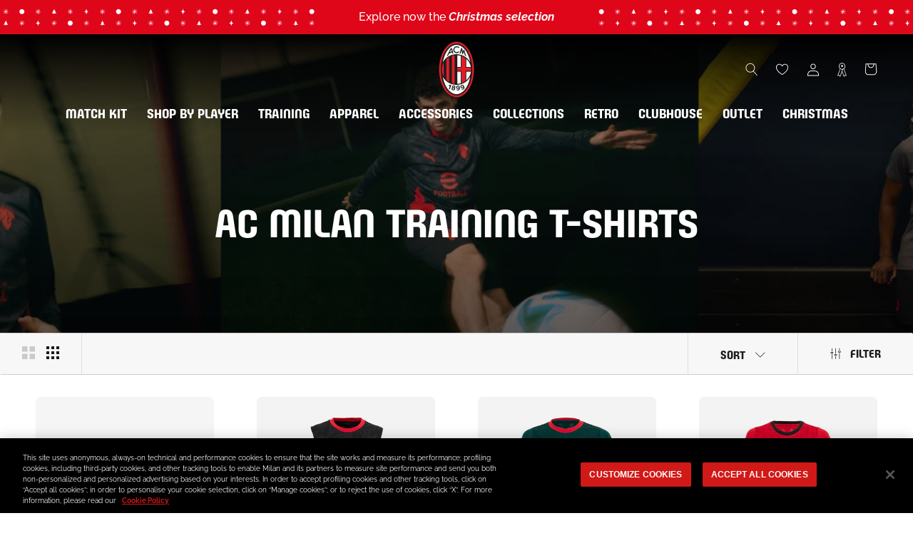

--- FILE ---
content_type: text/html; charset=utf-8
request_url: https://store.acmilan.com/en-gb/collections/t-shirts-polos-milan-training
body_size: 65530
content:
<!doctype html>

<html class="no-js" lang="en">
  <head>
    <link href='https://api.config-security.com/' crossorigin />
    <link href='https://conf.config-security.com/' crossorigin />
    <link href='https://triplewhale-pixel.web.app/' crossorigin />
    <script>
      /* >> TriplePixel :: start*/
      window.TriplePixelData={TripleName:"acmilan-store-it.myshopify.com",ver:"1.9",plat:"SHOPIFY",isHeadless:false},function(W,H,A,L,E,_,B,N){function O(U,T,P,H,R){void 0===R&&(R=!1),H=new XMLHttpRequest,P?(H.open("POST",U,!0),H.setRequestHeader("Content-Type","application/json")):H.open("GET",U,!0),H.send(JSON.stringify(P||{})),H.onreadystatechange=function(){4===H.readyState&&200===H.status?(R=H.responseText,U.includes(".txt")?eval(R):P||(N[B]=R)):(299<H.status||H.status<200)&&T&&!R&&(R=!0,O(U,T-1,P))}}if(N=window,!N[H+"sn"]){N[H+"sn"]=1;try{A.setItem(H,1+(0|A.getItem(H)||0)),(E=JSON.parse(A.getItem(H+"U")||"[]")).push(location.href),A.setItem(H+"U",JSON.stringify(E))}catch(e){}var i,m,p;A.getItem('"!nC`')||(_=A,A=N,A[H]||(L=function(){return Date.now().toString(36)+"_"+Math.random().toString(36)},E=A[H]=function(t,e){return"State"==t?E.s:(W=L(),(E._q=E._q||[]).push([W,t,e]),W)},E.s="Installed",E._q=[],E.ch=W,B="configSecurityConfModel",N[B]=1,O("https://conf.config-security.com/model",5),i=L(),m=A[atob("c2NyZWVu")],_.setItem("di_pmt_wt",i),p={id:i,action:"profile",avatar:_.getItem("auth-security_rand_salt_"),time:m[atob("d2lkdGg=")]+":"+m[atob("aGVpZ2h0")],host:A.TriplePixelData.TripleName,url:window.location.href,ref:document.referrer,ver:window.TriplePixelData.ver},O("https://api.config-security.com/",5,p),O("https://triplewhale-pixel.web.app/dot1.9.txt",5)))}}("","TriplePixel",localStorage);
      /* << TriplePixel :: end*/
    </script>
    
<!-- SEO - All in One -->
<title>Ac Milan Training T-shirts | Buy on AC Milan Store</title>
<meta name="description" content="Buy products from the Ac Milan Training T-shirts collection on the official AC Milan store. Discover the entire range of products online." /> 
<meta name="robots" content="index,follow" />

 
<script type="application/ld+json">
{
	"@context": "http://schema.org",
	"@type": "Organization",
	"url": "http://store.acmilan.com"}
</script> 
<script type="application/ld+json">
{
   "@context": "http://schema.org",
   "@type": "WebSite",
   "url": "https://store.acmilan.com/",
   "potentialAction": {
     "@type": "SearchAction",
     "target": "https://store.acmilan.com/search?q={search_term_string}",
     "query-input": "required name=search_term_string"
   }
}
</script> 
<!-- End - SEO - All in One -->

    <meta charset="utf-8"> 
    <meta http-equiv="X-UA-Compatible" content="IE=edge,chrome=1">
    <meta name="viewport" content="width=device-width, initial-scale=1.0, height=device-height, minimum-scale=1.0, maximum-scale=1.0">
    <meta name="mobile-web-app-capable" content="yes">
    <meta name="apple-mobile-web-app-status-bar-style" content="black-translucent">
    <meta name="theme-color" content="#e0071b">
    <meta name="google-site-verification" content="A7wx4DdDBN0LXKVzfTchlfsyX0VGFWdtInhjYw9WwzU" />
    <meta name="msapplication-TileColor" content="#ffffff">
    <link rel="manifest" href="//store.acmilan.com/cdn/shop/t/3/assets/manifest.json?v=172197980328999236011656435139">
    <link rel="mask-icon" href="//store.acmilan.com/cdn/shop/t/3/assets/safari-pinned-tab.svg?v=57885193189208958261656435139" color="#5bbad5"><link rel="canonical" href="https://store.acmilan.com/en-gb/collections/t-shirts-polos-milan-training"><link rel="shortcut icon" href="//store.acmilan.com/cdn/shop/files/favicon_logo_96x.png?v=1656434862" type="image/png">
      <link rel="apple-touch-icon" sizes="180x180" href="//store.acmilan.com/cdn/shop/files/favicon_logo_180x.png?v=1656434862">
      <link rel="icon" type="image/png" sizes="32x32" href="//store.acmilan.com/cdn/shop/files/favicon_logo_32x.png?v=1656434862">
      <link rel="icon" type="image/png" sizes="16x16" href="//store.acmilan.com/cdn/shop/files/favicon_logo_16x.png?v=1656434862">
      <link rel="icon" type="image/png" sizes="48x48" href="//store.acmilan.com/cdn/shop/files/favicon_logo_48x.png?v=1656434862">
      <link rel="icon" type="image/png" sizes="96x96" href="//store.acmilan.com/cdn/shop/files/favicon_logo_96x.png?v=1656434862"><meta property="og:type" content="website">
  <meta property="og:title" content="Ac Milan Training T-shirts">
  <meta property="og:image" content="http://store.acmilan.com/cdn/shop/collections/TR_PLP_3584X840_a215cbb9-a2c9-4950-b79a-32b6fc0679fc.jpg?v=1751871209">
  <meta property="og:image:secure_url" content="https://store.acmilan.com/cdn/shop/collections/TR_PLP_3584X840_a215cbb9-a2c9-4950-b79a-32b6fc0679fc.jpg?v=1751871209">
  <meta property="og:image:width" content="3000">
  <meta property="og:image:height" content="3000"><meta property="og:url" content="https://store.acmilan.com/en-gb/collections/t-shirts-polos-milan-training">
<meta property="og:site_name" content="AC Milan Store"><meta name="twitter:card" content="summary"><meta name="twitter:title" content="Ac Milan Training T-shirts">
  <meta name="twitter:description" content="">
  <meta name="twitter:image" content="https://store.acmilan.com/cdn/shop/collections/TR_PLP_3584X840_a215cbb9-a2c9-4950-b79a-32b6fc0679fc_600x600_crop_center.jpg?v=1751871209">
    <style>
  @font-face {  
    font-display: swap;
    font-family: 'Milan Pulse';
    font-style: normal;
    font-weight: 400;
    src: url(//store.acmilan.com/cdn/shop/t/3/assets/MilanPulse-Regular.otf?v=38024972853165425921646153265) format('opentype');
  }

  @font-face {  
    font-display: swap;
    font-family: 'Milan TypeRev';
    font-style: normal;
    font-weight: 400;
    src: url(//store.acmilan.com/cdn/shop/t/3/assets/MilanTypeRev.otf?v=24199448252956094571646832458) format('opentype');
  }

  @font-face{
    font-display: swap;
    font-family: 'Milan Pulse Inline';
    font-style: normal;
    font-weight: 700;
    src: url(//store.acmilan.com/cdn/shop/t/3/assets/MilanPulseInline-Bold.otf?v=106626125265371118801650375879) format('opentype');
  }

  @font-face{
    font-display: swap;
    font-family: 'Milan Type AllCaps';
    font-style: normal;
    font-weight: 400;
    src: url(//store.acmilan.com/cdn/shop/t/3/assets/MilanTypeAllCaps.woff2?v=159197604621368222541721217934) format('woff2'),
      url(//store.acmilan.com/cdn/shop/t/3/assets/MilanTypeAllCaps.ttf?v=11816721503797636521721217929) format('truetype');
  }

  @font-face {  
    font-display: swap;
    font-family: 'Raleway';
    font-style: normal;
    font-weight: 400 700;
    src: url(//store.acmilan.com/cdn/shop/t/3/assets/Raleway-VariableFont_wght.ttf?v=75525938356146412941646153269) format('truetype-variations');
  }
 
  @font-face {  
    font-display: swap;
    font-family: 'Raleway';
    font-style: italic;
    font-weight: 400 700;
    src: url(//store.acmilan.com/cdn/shop/t/3/assets/Raleway-Italic-VariableFont_wght.ttf?v=48048791776400110311646153268) format('truetype-variations');
  }

  :root {
    --heading-font-family : 'Milan Pulse', sans-serif;
    --heading-font-weight : 400;
    --heading-font-style  : 'normal';

    --text-font-family : 'Raleway', sans-serif;
    --text-font-weight : 400;
    --text-font-style  : 'normal';

    --base-text-font-size   : 16px;
    --default-text-font-size: 12px;--background          : #ffffff;
    --background-rgb      : 255, 255, 255;
    --light-background    : #ffffff;
    --light-background-rgb: 255, 255, 255;
    --heading-color       : #1b1c1c;
    --text-color          : #1c1b1b;
    --text-color-rgb      : 28, 27, 27;
    --text-color-light    : #6a6a6a;
    --text-color-light-rgb: 106, 106, 106;
    --link-color          : #6a6a6a;
    --link-color-rgb      : 106, 106, 106;
    --border-color        : #dddddd;
    --border-color-rgb    : 221, 221, 221;

    --button-background    : #e0071b;
    --button-background-rgb: 224, 7, 27;
    --button-text-color    : #ffffff;

    --header-background       : #000000;
    --header-heading-color    : #ffffff;
    --header-light-text-color : #6a6a6a;
    --header-border-color     : #262626;

    --footer-background    : #000000;
    --footer-text-color    : #ffffff;
    --footer-heading-color : #e0071b;
    --footer-border-color  : #262626;

    --navigation-background      : #000000;
    --navigation-background-rgb  : 0, 0, 0;
    --navigation-text-color      : #ffffff;
    --navigation-text-color-light: rgba(255, 255, 255, 0.5);
    --navigation-border-color    : rgba(255, 255, 255, 0.25);

    --newsletter-popup-background     : #000000;
    --newsletter-popup-text-color     : #ffffff;
    --newsletter-popup-text-color-rgb : 255, 255, 255;

    --secondary-elements-background       : #1c1b1b;
    --secondary-elements-background-rgb   : 28, 27, 27;
    --secondary-elements-text-color       : #ffffff;
    --secondary-elements-text-color-light : rgba(255, 255, 255, 0.5);
    --secondary-elements-border-color     : rgba(255, 255, 255, 0.25);

    --product-sale-price-color    : #ff0000;
    --product-sale-price-color-rgb: 255, 0, 0;
    --product-star-rating: #ffa800;

    /* Shopify related variables */
    --payment-terms-background-color: #ffffff;

    /* Pseudo elements translations */
    --loyalty-referral-text: "Copy link";
    --loyalty-back-text: "Back";

    /* Products */

    --horizontal-spacing-four-products-per-row: 60px;
        --horizontal-spacing-two-products-per-row : 60px;

    --vertical-spacing-four-products-per-row: 40px;
        --vertical-spacing-two-products-per-row : 50px;

    /* Animation */
    --drawer-transition-timing: cubic-bezier(0.645, 0.045, 0.355, 1);
    --header-base-height: 80px; /* We set a default for browsers that do not support CSS variables */

    /* Cursors */
    --cursor-zoom-in-svg    : url(//store.acmilan.com/cdn/shop/t/3/assets/cursor-zoom-in.svg?v=164571147417418630041645537343);
    --cursor-zoom-in-2x-svg : url(//store.acmilan.com/cdn/shop/t/3/assets/cursor-zoom-in-2x.svg?v=151676613325814710191645537343);
  }
</style>

<script>
  // IE11 does not have support for CSS variables, so we have to polyfill them
  if (!(((window || {}).CSS || {}).supports && window.CSS.supports('(--a: 0)'))) {
    const script = document.createElement('script');
    script.type = 'text/javascript';
    script.src = 'https://cdn.jsdelivr.net/npm/css-vars-ponyfill@2';
    script.onload = function() {
      cssVars({});
    };

    document.getElementsByTagName('head')[0].appendChild(script);
  }
</script>

    <script>window.performance && window.performance.mark && window.performance.mark('shopify.content_for_header.start');</script><meta name="facebook-domain-verification" content="jlpweyubyehy85u5vhiif6lxxeojfp">
<meta id="shopify-digital-wallet" name="shopify-digital-wallet" content="/61184966894/digital_wallets/dialog">
<meta name="shopify-checkout-api-token" content="93b782576c860108e4bbdedff782065b">
<meta id="in-context-paypal-metadata" data-shop-id="61184966894" data-venmo-supported="false" data-environment="production" data-locale="en_US" data-paypal-v4="true" data-currency="GBP">
<link rel="alternate" type="application/atom+xml" title="Feed" href="/en-gb/collections/t-shirts-polos-milan-training.atom" />
<link rel="alternate" hreflang="x-default" href="https://store.acmilan.com/collections/t-shirts-polos-milan-training">
<link rel="alternate" hreflang="en-FR" href="https://store.acmilan.com/en-fr/collections/t-shirts-polos-milan-training">
<link rel="alternate" hreflang="en-MC" href="https://store.acmilan.com/en-fr/collections/t-shirts-polos-milan-training">
<link rel="alternate" hreflang="en-GB" href="https://store.acmilan.com/en-gb/collections/t-shirts-polos-milan-training">
<link rel="alternate" hreflang="en-AT" href="https://store.acmilan.com/en-ne/collections/t-shirts-polos-milan-training">
<link rel="alternate" hreflang="en-AX" href="https://store.acmilan.com/en-ne/collections/t-shirts-polos-milan-training">
<link rel="alternate" hreflang="en-BE" href="https://store.acmilan.com/en-ne/collections/t-shirts-polos-milan-training">
<link rel="alternate" hreflang="en-CH" href="https://store.acmilan.com/en-ne/collections/t-shirts-polos-milan-training">
<link rel="alternate" hreflang="en-DE" href="https://store.acmilan.com/en-ne/collections/t-shirts-polos-milan-training">
<link rel="alternate" hreflang="en-DK" href="https://store.acmilan.com/en-ne/collections/t-shirts-polos-milan-training">
<link rel="alternate" hreflang="en-EE" href="https://store.acmilan.com/en-ne/collections/t-shirts-polos-milan-training">
<link rel="alternate" hreflang="en-FI" href="https://store.acmilan.com/en-ne/collections/t-shirts-polos-milan-training">
<link rel="alternate" hreflang="en-FO" href="https://store.acmilan.com/en-ne/collections/t-shirts-polos-milan-training">
<link rel="alternate" hreflang="en-GL" href="https://store.acmilan.com/en-ne/collections/t-shirts-polos-milan-training">
<link rel="alternate" hreflang="en-IE" href="https://store.acmilan.com/en-ne/collections/t-shirts-polos-milan-training">
<link rel="alternate" hreflang="en-IS" href="https://store.acmilan.com/en-ne/collections/t-shirts-polos-milan-training">
<link rel="alternate" hreflang="en-LI" href="https://store.acmilan.com/en-ne/collections/t-shirts-polos-milan-training">
<link rel="alternate" hreflang="en-LT" href="https://store.acmilan.com/en-ne/collections/t-shirts-polos-milan-training">
<link rel="alternate" hreflang="en-LU" href="https://store.acmilan.com/en-ne/collections/t-shirts-polos-milan-training">
<link rel="alternate" hreflang="en-LV" href="https://store.acmilan.com/en-ne/collections/t-shirts-polos-milan-training">
<link rel="alternate" hreflang="en-NL" href="https://store.acmilan.com/en-ne/collections/t-shirts-polos-milan-training">
<link rel="alternate" hreflang="en-NO" href="https://store.acmilan.com/en-ne/collections/t-shirts-polos-milan-training">
<link rel="alternate" hreflang="en-SE" href="https://store.acmilan.com/en-ne/collections/t-shirts-polos-milan-training">
<link rel="alternate" hreflang="en-AL" href="https://store.acmilan.com/en-ee/collections/t-shirts-polos-milan-training">
<link rel="alternate" hreflang="en-BA" href="https://store.acmilan.com/en-ee/collections/t-shirts-polos-milan-training">
<link rel="alternate" hreflang="en-BG" href="https://store.acmilan.com/en-ee/collections/t-shirts-polos-milan-training">
<link rel="alternate" hreflang="en-CZ" href="https://store.acmilan.com/en-ee/collections/t-shirts-polos-milan-training">
<link rel="alternate" hreflang="en-GE" href="https://store.acmilan.com/en-ee/collections/t-shirts-polos-milan-training">
<link rel="alternate" hreflang="en-HR" href="https://store.acmilan.com/en-ee/collections/t-shirts-polos-milan-training">
<link rel="alternate" hreflang="en-HU" href="https://store.acmilan.com/en-ee/collections/t-shirts-polos-milan-training">
<link rel="alternate" hreflang="en-MD" href="https://store.acmilan.com/en-ee/collections/t-shirts-polos-milan-training">
<link rel="alternate" hreflang="en-ME" href="https://store.acmilan.com/en-ee/collections/t-shirts-polos-milan-training">
<link rel="alternate" hreflang="en-MK" href="https://store.acmilan.com/en-ee/collections/t-shirts-polos-milan-training">
<link rel="alternate" hreflang="en-PL" href="https://store.acmilan.com/en-ee/collections/t-shirts-polos-milan-training">
<link rel="alternate" hreflang="en-RO" href="https://store.acmilan.com/en-ee/collections/t-shirts-polos-milan-training">
<link rel="alternate" hreflang="en-RS" href="https://store.acmilan.com/en-ee/collections/t-shirts-polos-milan-training">
<link rel="alternate" hreflang="en-SI" href="https://store.acmilan.com/en-ee/collections/t-shirts-polos-milan-training">
<link rel="alternate" hreflang="en-SK" href="https://store.acmilan.com/en-ee/collections/t-shirts-polos-milan-training">
<link rel="alternate" hreflang="en-XK" href="https://store.acmilan.com/en-ee/collections/t-shirts-polos-milan-training">
<link rel="alternate" hreflang="en-CA" href="https://store.acmilan.com/en-us/collections/t-shirts-polos-milan-training">
<link rel="alternate" hreflang="en-US" href="https://store.acmilan.com/en-us/collections/t-shirts-polos-milan-training">
<link rel="alternate" hreflang="en-AD" href="https://store.acmilan.com/en-se/collections/t-shirts-polos-milan-training">
<link rel="alternate" hreflang="it-AD" href="https://store.acmilan.com/it-se/collections/t-shirts-polos-milan-training">
<link rel="alternate" hreflang="en-CY" href="https://store.acmilan.com/en-se/collections/t-shirts-polos-milan-training">
<link rel="alternate" hreflang="it-CY" href="https://store.acmilan.com/it-se/collections/t-shirts-polos-milan-training">
<link rel="alternate" hreflang="en-ES" href="https://store.acmilan.com/en-se/collections/t-shirts-polos-milan-training">
<link rel="alternate" hreflang="it-ES" href="https://store.acmilan.com/it-se/collections/t-shirts-polos-milan-training">
<link rel="alternate" hreflang="en-GI" href="https://store.acmilan.com/en-se/collections/t-shirts-polos-milan-training">
<link rel="alternate" hreflang="it-GI" href="https://store.acmilan.com/it-se/collections/t-shirts-polos-milan-training">
<link rel="alternate" hreflang="en-GR" href="https://store.acmilan.com/en-se/collections/t-shirts-polos-milan-training">
<link rel="alternate" hreflang="it-GR" href="https://store.acmilan.com/it-se/collections/t-shirts-polos-milan-training">
<link rel="alternate" hreflang="en-MT" href="https://store.acmilan.com/en-se/collections/t-shirts-polos-milan-training">
<link rel="alternate" hreflang="it-MT" href="https://store.acmilan.com/it-se/collections/t-shirts-polos-milan-training">
<link rel="alternate" hreflang="en-PT" href="https://store.acmilan.com/en-se/collections/t-shirts-polos-milan-training">
<link rel="alternate" hreflang="it-PT" href="https://store.acmilan.com/it-se/collections/t-shirts-polos-milan-training">
<link rel="alternate" hreflang="en-SM" href="https://store.acmilan.com/en-se/collections/t-shirts-polos-milan-training">
<link rel="alternate" hreflang="it-SM" href="https://store.acmilan.com/it-se/collections/t-shirts-polos-milan-training">
<link rel="alternate" hreflang="en-JP" href="https://store.acmilan.com/en-jp/collections/t-shirts-polos-milan-training">
<link rel="alternate" hreflang="en-CN" href="https://store.acmilan.com/en-cn/collections/t-shirts-polos-milan-training">
<link rel="alternate" hreflang="en-AU" href="https://store.acmilan.com/en-au/collections/t-shirts-polos-milan-training">
<link rel="alternate" hreflang="en-CK" href="https://store.acmilan.com/en-au/collections/t-shirts-polos-milan-training">
<link rel="alternate" hreflang="en-FJ" href="https://store.acmilan.com/en-au/collections/t-shirts-polos-milan-training">
<link rel="alternate" hreflang="en-KI" href="https://store.acmilan.com/en-au/collections/t-shirts-polos-milan-training">
<link rel="alternate" hreflang="en-NC" href="https://store.acmilan.com/en-au/collections/t-shirts-polos-milan-training">
<link rel="alternate" hreflang="en-NF" href="https://store.acmilan.com/en-au/collections/t-shirts-polos-milan-training">
<link rel="alternate" hreflang="en-NR" href="https://store.acmilan.com/en-au/collections/t-shirts-polos-milan-training">
<link rel="alternate" hreflang="en-NU" href="https://store.acmilan.com/en-au/collections/t-shirts-polos-milan-training">
<link rel="alternate" hreflang="en-NZ" href="https://store.acmilan.com/en-au/collections/t-shirts-polos-milan-training">
<link rel="alternate" hreflang="en-PF" href="https://store.acmilan.com/en-au/collections/t-shirts-polos-milan-training">
<link rel="alternate" hreflang="en-PG" href="https://store.acmilan.com/en-au/collections/t-shirts-polos-milan-training">
<link rel="alternate" hreflang="en-PN" href="https://store.acmilan.com/en-au/collections/t-shirts-polos-milan-training">
<link rel="alternate" hreflang="en-SB" href="https://store.acmilan.com/en-au/collections/t-shirts-polos-milan-training">
<link rel="alternate" hreflang="en-TK" href="https://store.acmilan.com/en-au/collections/t-shirts-polos-milan-training">
<link rel="alternate" hreflang="en-TL" href="https://store.acmilan.com/en-au/collections/t-shirts-polos-milan-training">
<link rel="alternate" hreflang="en-TO" href="https://store.acmilan.com/en-au/collections/t-shirts-polos-milan-training">
<link rel="alternate" hreflang="en-TV" href="https://store.acmilan.com/en-au/collections/t-shirts-polos-milan-training">
<link rel="alternate" hreflang="en-VU" href="https://store.acmilan.com/en-au/collections/t-shirts-polos-milan-training">
<link rel="alternate" hreflang="en-WF" href="https://store.acmilan.com/en-au/collections/t-shirts-polos-milan-training">
<link rel="alternate" hreflang="en-WS" href="https://store.acmilan.com/en-au/collections/t-shirts-polos-milan-training">
<link rel="alternate" hreflang="en-AG" href="https://store.acmilan.com/en-la/collections/t-shirts-polos-milan-training">
<link rel="alternate" hreflang="en-AI" href="https://store.acmilan.com/en-la/collections/t-shirts-polos-milan-training">
<link rel="alternate" hreflang="en-AR" href="https://store.acmilan.com/en-la/collections/t-shirts-polos-milan-training">
<link rel="alternate" hreflang="en-AW" href="https://store.acmilan.com/en-la/collections/t-shirts-polos-milan-training">
<link rel="alternate" hreflang="en-BB" href="https://store.acmilan.com/en-la/collections/t-shirts-polos-milan-training">
<link rel="alternate" hreflang="en-BM" href="https://store.acmilan.com/en-la/collections/t-shirts-polos-milan-training">
<link rel="alternate" hreflang="en-BO" href="https://store.acmilan.com/en-la/collections/t-shirts-polos-milan-training">
<link rel="alternate" hreflang="en-BR" href="https://store.acmilan.com/en-la/collections/t-shirts-polos-milan-training">
<link rel="alternate" hreflang="en-BS" href="https://store.acmilan.com/en-la/collections/t-shirts-polos-milan-training">
<link rel="alternate" hreflang="en-BZ" href="https://store.acmilan.com/en-la/collections/t-shirts-polos-milan-training">
<link rel="alternate" hreflang="en-CL" href="https://store.acmilan.com/en-la/collections/t-shirts-polos-milan-training">
<link rel="alternate" hreflang="en-CO" href="https://store.acmilan.com/en-la/collections/t-shirts-polos-milan-training">
<link rel="alternate" hreflang="en-CR" href="https://store.acmilan.com/en-la/collections/t-shirts-polos-milan-training">
<link rel="alternate" hreflang="en-DM" href="https://store.acmilan.com/en-la/collections/t-shirts-polos-milan-training">
<link rel="alternate" hreflang="en-DO" href="https://store.acmilan.com/en-la/collections/t-shirts-polos-milan-training">
<link rel="alternate" hreflang="en-EC" href="https://store.acmilan.com/en-la/collections/t-shirts-polos-milan-training">
<link rel="alternate" hreflang="en-FK" href="https://store.acmilan.com/en-la/collections/t-shirts-polos-milan-training">
<link rel="alternate" hreflang="en-GD" href="https://store.acmilan.com/en-la/collections/t-shirts-polos-milan-training">
<link rel="alternate" hreflang="en-GT" href="https://store.acmilan.com/en-la/collections/t-shirts-polos-milan-training">
<link rel="alternate" hreflang="en-GY" href="https://store.acmilan.com/en-la/collections/t-shirts-polos-milan-training">
<link rel="alternate" hreflang="en-HN" href="https://store.acmilan.com/en-la/collections/t-shirts-polos-milan-training">
<link rel="alternate" hreflang="en-HT" href="https://store.acmilan.com/en-la/collections/t-shirts-polos-milan-training">
<link rel="alternate" hreflang="en-JM" href="https://store.acmilan.com/en-la/collections/t-shirts-polos-milan-training">
<link rel="alternate" hreflang="en-KN" href="https://store.acmilan.com/en-la/collections/t-shirts-polos-milan-training">
<link rel="alternate" hreflang="en-KY" href="https://store.acmilan.com/en-la/collections/t-shirts-polos-milan-training">
<link rel="alternate" hreflang="en-LC" href="https://store.acmilan.com/en-la/collections/t-shirts-polos-milan-training">
<link rel="alternate" hreflang="en-MF" href="https://store.acmilan.com/en-la/collections/t-shirts-polos-milan-training">
<link rel="alternate" hreflang="en-MS" href="https://store.acmilan.com/en-la/collections/t-shirts-polos-milan-training">
<link rel="alternate" hreflang="en-MX" href="https://store.acmilan.com/en-la/collections/t-shirts-polos-milan-training">
<link rel="alternate" hreflang="en-NI" href="https://store.acmilan.com/en-la/collections/t-shirts-polos-milan-training">
<link rel="alternate" hreflang="en-PA" href="https://store.acmilan.com/en-la/collections/t-shirts-polos-milan-training">
<link rel="alternate" hreflang="en-PE" href="https://store.acmilan.com/en-la/collections/t-shirts-polos-milan-training">
<link rel="alternate" hreflang="en-PY" href="https://store.acmilan.com/en-la/collections/t-shirts-polos-milan-training">
<link rel="alternate" hreflang="en-SR" href="https://store.acmilan.com/en-la/collections/t-shirts-polos-milan-training">
<link rel="alternate" hreflang="en-SV" href="https://store.acmilan.com/en-la/collections/t-shirts-polos-milan-training">
<link rel="alternate" hreflang="en-TC" href="https://store.acmilan.com/en-la/collections/t-shirts-polos-milan-training">
<link rel="alternate" hreflang="en-TT" href="https://store.acmilan.com/en-la/collections/t-shirts-polos-milan-training">
<link rel="alternate" hreflang="en-UY" href="https://store.acmilan.com/en-la/collections/t-shirts-polos-milan-training">
<link rel="alternate" hreflang="en-VC" href="https://store.acmilan.com/en-la/collections/t-shirts-polos-milan-training">
<link rel="alternate" hreflang="en-VE" href="https://store.acmilan.com/en-la/collections/t-shirts-polos-milan-training">
<link rel="alternate" hreflang="en-VG" href="https://store.acmilan.com/en-la/collections/t-shirts-polos-milan-training">
<link rel="alternate" hreflang="en-AE" href="https://store.acmilan.com/en-me/collections/t-shirts-polos-milan-training">
<link rel="alternate" hreflang="en-AF" href="https://store.acmilan.com/en-me/collections/t-shirts-polos-milan-training">
<link rel="alternate" hreflang="en-AM" href="https://store.acmilan.com/en-me/collections/t-shirts-polos-milan-training">
<link rel="alternate" hreflang="en-AO" href="https://store.acmilan.com/en-me/collections/t-shirts-polos-milan-training">
<link rel="alternate" hreflang="en-AZ" href="https://store.acmilan.com/en-me/collections/t-shirts-polos-milan-training">
<link rel="alternate" hreflang="en-BD" href="https://store.acmilan.com/en-me/collections/t-shirts-polos-milan-training">
<link rel="alternate" hreflang="en-BF" href="https://store.acmilan.com/en-me/collections/t-shirts-polos-milan-training">
<link rel="alternate" hreflang="en-BH" href="https://store.acmilan.com/en-me/collections/t-shirts-polos-milan-training">
<link rel="alternate" hreflang="en-BI" href="https://store.acmilan.com/en-me/collections/t-shirts-polos-milan-training">
<link rel="alternate" hreflang="en-BJ" href="https://store.acmilan.com/en-me/collections/t-shirts-polos-milan-training">
<link rel="alternate" hreflang="en-BL" href="https://store.acmilan.com/en-me/collections/t-shirts-polos-milan-training">
<link rel="alternate" hreflang="en-BT" href="https://store.acmilan.com/en-me/collections/t-shirts-polos-milan-training">
<link rel="alternate" hreflang="en-BW" href="https://store.acmilan.com/en-me/collections/t-shirts-polos-milan-training">
<link rel="alternate" hreflang="en-CD" href="https://store.acmilan.com/en-me/collections/t-shirts-polos-milan-training">
<link rel="alternate" hreflang="en-CF" href="https://store.acmilan.com/en-me/collections/t-shirts-polos-milan-training">
<link rel="alternate" hreflang="en-CG" href="https://store.acmilan.com/en-me/collections/t-shirts-polos-milan-training">
<link rel="alternate" hreflang="en-CI" href="https://store.acmilan.com/en-me/collections/t-shirts-polos-milan-training">
<link rel="alternate" hreflang="en-CM" href="https://store.acmilan.com/en-me/collections/t-shirts-polos-milan-training">
<link rel="alternate" hreflang="en-CV" href="https://store.acmilan.com/en-me/collections/t-shirts-polos-milan-training">
<link rel="alternate" hreflang="en-CW" href="https://store.acmilan.com/en-me/collections/t-shirts-polos-milan-training">
<link rel="alternate" hreflang="en-DJ" href="https://store.acmilan.com/en-me/collections/t-shirts-polos-milan-training">
<link rel="alternate" hreflang="en-DZ" href="https://store.acmilan.com/en-me/collections/t-shirts-polos-milan-training">
<link rel="alternate" hreflang="en-EG" href="https://store.acmilan.com/en-me/collections/t-shirts-polos-milan-training">
<link rel="alternate" hreflang="en-EH" href="https://store.acmilan.com/en-me/collections/t-shirts-polos-milan-training">
<link rel="alternate" hreflang="en-ER" href="https://store.acmilan.com/en-me/collections/t-shirts-polos-milan-training">
<link rel="alternate" hreflang="en-ET" href="https://store.acmilan.com/en-me/collections/t-shirts-polos-milan-training">
<link rel="alternate" hreflang="en-GA" href="https://store.acmilan.com/en-me/collections/t-shirts-polos-milan-training">
<link rel="alternate" hreflang="en-GF" href="https://store.acmilan.com/en-me/collections/t-shirts-polos-milan-training">
<link rel="alternate" hreflang="en-GG" href="https://store.acmilan.com/en-me/collections/t-shirts-polos-milan-training">
<link rel="alternate" hreflang="en-GH" href="https://store.acmilan.com/en-me/collections/t-shirts-polos-milan-training">
<link rel="alternate" hreflang="en-GM" href="https://store.acmilan.com/en-me/collections/t-shirts-polos-milan-training">
<link rel="alternate" hreflang="en-GN" href="https://store.acmilan.com/en-me/collections/t-shirts-polos-milan-training">
<link rel="alternate" hreflang="en-GP" href="https://store.acmilan.com/en-me/collections/t-shirts-polos-milan-training">
<link rel="alternate" hreflang="en-GQ" href="https://store.acmilan.com/en-me/collections/t-shirts-polos-milan-training">
<link rel="alternate" hreflang="en-GW" href="https://store.acmilan.com/en-me/collections/t-shirts-polos-milan-training">
<link rel="alternate" hreflang="en-HK" href="https://store.acmilan.com/en-me/collections/t-shirts-polos-milan-training">
<link rel="alternate" hreflang="en-ID" href="https://store.acmilan.com/en-me/collections/t-shirts-polos-milan-training">
<link rel="alternate" hreflang="en-IL" href="https://store.acmilan.com/en-me/collections/t-shirts-polos-milan-training">
<link rel="alternate" hreflang="en-IN" href="https://store.acmilan.com/en-me/collections/t-shirts-polos-milan-training">
<link rel="alternate" hreflang="en-IQ" href="https://store.acmilan.com/en-me/collections/t-shirts-polos-milan-training">
<link rel="alternate" hreflang="en-JE" href="https://store.acmilan.com/en-me/collections/t-shirts-polos-milan-training">
<link rel="alternate" hreflang="en-JO" href="https://store.acmilan.com/en-me/collections/t-shirts-polos-milan-training">
<link rel="alternate" hreflang="en-KE" href="https://store.acmilan.com/en-me/collections/t-shirts-polos-milan-training">
<link rel="alternate" hreflang="en-KG" href="https://store.acmilan.com/en-me/collections/t-shirts-polos-milan-training">
<link rel="alternate" hreflang="en-KH" href="https://store.acmilan.com/en-me/collections/t-shirts-polos-milan-training">
<link rel="alternate" hreflang="en-KM" href="https://store.acmilan.com/en-me/collections/t-shirts-polos-milan-training">
<link rel="alternate" hreflang="en-KR" href="https://store.acmilan.com/en-me/collections/t-shirts-polos-milan-training">
<link rel="alternate" hreflang="en-KW" href="https://store.acmilan.com/en-me/collections/t-shirts-polos-milan-training">
<link rel="alternate" hreflang="en-KZ" href="https://store.acmilan.com/en-me/collections/t-shirts-polos-milan-training">
<link rel="alternate" hreflang="en-LA" href="https://store.acmilan.com/en-me/collections/t-shirts-polos-milan-training">
<link rel="alternate" hreflang="en-LB" href="https://store.acmilan.com/en-me/collections/t-shirts-polos-milan-training">
<link rel="alternate" hreflang="en-LK" href="https://store.acmilan.com/en-me/collections/t-shirts-polos-milan-training">
<link rel="alternate" hreflang="en-LR" href="https://store.acmilan.com/en-me/collections/t-shirts-polos-milan-training">
<link rel="alternate" hreflang="en-LS" href="https://store.acmilan.com/en-me/collections/t-shirts-polos-milan-training">
<link rel="alternate" hreflang="en-LY" href="https://store.acmilan.com/en-me/collections/t-shirts-polos-milan-training">
<link rel="alternate" hreflang="en-MA" href="https://store.acmilan.com/en-me/collections/t-shirts-polos-milan-training">
<link rel="alternate" hreflang="en-MG" href="https://store.acmilan.com/en-me/collections/t-shirts-polos-milan-training">
<link rel="alternate" hreflang="en-ML" href="https://store.acmilan.com/en-me/collections/t-shirts-polos-milan-training">
<link rel="alternate" hreflang="en-MM" href="https://store.acmilan.com/en-me/collections/t-shirts-polos-milan-training">
<link rel="alternate" hreflang="en-MN" href="https://store.acmilan.com/en-me/collections/t-shirts-polos-milan-training">
<link rel="alternate" hreflang="en-MO" href="https://store.acmilan.com/en-me/collections/t-shirts-polos-milan-training">
<link rel="alternate" hreflang="en-MQ" href="https://store.acmilan.com/en-me/collections/t-shirts-polos-milan-training">
<link rel="alternate" hreflang="en-MR" href="https://store.acmilan.com/en-me/collections/t-shirts-polos-milan-training">
<link rel="alternate" hreflang="en-MU" href="https://store.acmilan.com/en-me/collections/t-shirts-polos-milan-training">
<link rel="alternate" hreflang="en-MW" href="https://store.acmilan.com/en-me/collections/t-shirts-polos-milan-training">
<link rel="alternate" hreflang="en-MY" href="https://store.acmilan.com/en-me/collections/t-shirts-polos-milan-training">
<link rel="alternate" hreflang="en-MZ" href="https://store.acmilan.com/en-me/collections/t-shirts-polos-milan-training">
<link rel="alternate" hreflang="en-NA" href="https://store.acmilan.com/en-me/collections/t-shirts-polos-milan-training">
<link rel="alternate" hreflang="en-NE" href="https://store.acmilan.com/en-me/collections/t-shirts-polos-milan-training">
<link rel="alternate" hreflang="en-NG" href="https://store.acmilan.com/en-me/collections/t-shirts-polos-milan-training">
<link rel="alternate" hreflang="en-NP" href="https://store.acmilan.com/en-me/collections/t-shirts-polos-milan-training">
<link rel="alternate" hreflang="en-OM" href="https://store.acmilan.com/en-me/collections/t-shirts-polos-milan-training">
<link rel="alternate" hreflang="en-PH" href="https://store.acmilan.com/en-me/collections/t-shirts-polos-milan-training">
<link rel="alternate" hreflang="en-PK" href="https://store.acmilan.com/en-me/collections/t-shirts-polos-milan-training">
<link rel="alternate" hreflang="en-PS" href="https://store.acmilan.com/en-me/collections/t-shirts-polos-milan-training">
<link rel="alternate" hreflang="en-QA" href="https://store.acmilan.com/en-me/collections/t-shirts-polos-milan-training">
<link rel="alternate" hreflang="en-RE" href="https://store.acmilan.com/en-me/collections/t-shirts-polos-milan-training">
<link rel="alternate" hreflang="en-RW" href="https://store.acmilan.com/en-me/collections/t-shirts-polos-milan-training">
<link rel="alternate" hreflang="en-SA" href="https://store.acmilan.com/en-me/collections/t-shirts-polos-milan-training">
<link rel="alternate" hreflang="en-SC" href="https://store.acmilan.com/en-me/collections/t-shirts-polos-milan-training">
<link rel="alternate" hreflang="en-SD" href="https://store.acmilan.com/en-me/collections/t-shirts-polos-milan-training">
<link rel="alternate" hreflang="en-SG" href="https://store.acmilan.com/en-me/collections/t-shirts-polos-milan-training">
<link rel="alternate" hreflang="en-SH" href="https://store.acmilan.com/en-me/collections/t-shirts-polos-milan-training">
<link rel="alternate" hreflang="en-SL" href="https://store.acmilan.com/en-me/collections/t-shirts-polos-milan-training">
<link rel="alternate" hreflang="en-SN" href="https://store.acmilan.com/en-me/collections/t-shirts-polos-milan-training">
<link rel="alternate" hreflang="en-SO" href="https://store.acmilan.com/en-me/collections/t-shirts-polos-milan-training">
<link rel="alternate" hreflang="en-SS" href="https://store.acmilan.com/en-me/collections/t-shirts-polos-milan-training">
<link rel="alternate" hreflang="en-ST" href="https://store.acmilan.com/en-me/collections/t-shirts-polos-milan-training">
<link rel="alternate" hreflang="en-SX" href="https://store.acmilan.com/en-me/collections/t-shirts-polos-milan-training">
<link rel="alternate" hreflang="en-SZ" href="https://store.acmilan.com/en-me/collections/t-shirts-polos-milan-training">
<link rel="alternate" hreflang="en-TD" href="https://store.acmilan.com/en-me/collections/t-shirts-polos-milan-training">
<link rel="alternate" hreflang="en-TF" href="https://store.acmilan.com/en-me/collections/t-shirts-polos-milan-training">
<link rel="alternate" hreflang="en-TG" href="https://store.acmilan.com/en-me/collections/t-shirts-polos-milan-training">
<link rel="alternate" hreflang="en-TH" href="https://store.acmilan.com/en-me/collections/t-shirts-polos-milan-training">
<link rel="alternate" hreflang="en-TJ" href="https://store.acmilan.com/en-me/collections/t-shirts-polos-milan-training">
<link rel="alternate" hreflang="en-TM" href="https://store.acmilan.com/en-me/collections/t-shirts-polos-milan-training">
<link rel="alternate" hreflang="en-TN" href="https://store.acmilan.com/en-me/collections/t-shirts-polos-milan-training">
<link rel="alternate" hreflang="en-TR" href="https://store.acmilan.com/en-me/collections/t-shirts-polos-milan-training">
<link rel="alternate" hreflang="en-TW" href="https://store.acmilan.com/en-me/collections/t-shirts-polos-milan-training">
<link rel="alternate" hreflang="en-TZ" href="https://store.acmilan.com/en-me/collections/t-shirts-polos-milan-training">
<link rel="alternate" hreflang="en-UG" href="https://store.acmilan.com/en-me/collections/t-shirts-polos-milan-training">
<link rel="alternate" hreflang="en-UZ" href="https://store.acmilan.com/en-me/collections/t-shirts-polos-milan-training">
<link rel="alternate" hreflang="en-VN" href="https://store.acmilan.com/en-me/collections/t-shirts-polos-milan-training">
<link rel="alternate" hreflang="en-YE" href="https://store.acmilan.com/en-me/collections/t-shirts-polos-milan-training">
<link rel="alternate" hreflang="en-YT" href="https://store.acmilan.com/en-me/collections/t-shirts-polos-milan-training">
<link rel="alternate" hreflang="en-ZA" href="https://store.acmilan.com/en-me/collections/t-shirts-polos-milan-training">
<link rel="alternate" hreflang="en-ZM" href="https://store.acmilan.com/en-me/collections/t-shirts-polos-milan-training">
<link rel="alternate" hreflang="en-ZW" href="https://store.acmilan.com/en-me/collections/t-shirts-polos-milan-training">
<link rel="alternate" hreflang="it-IT" href="https://store.acmilan.com/collections/t-shirts-polos-milan-training">
<link rel="alternate" hreflang="en-IT" href="https://store.acmilan.com/en/collections/t-shirts-polos-milan-training">
<link rel="alternate" type="application/json+oembed" href="https://store.acmilan.com/en-gb/collections/t-shirts-polos-milan-training.oembed">
<script async="async" src="/checkouts/internal/preloads.js?locale=en-GB"></script>
<script id="apple-pay-shop-capabilities" type="application/json">{"shopId":61184966894,"countryCode":"IT","currencyCode":"GBP","merchantCapabilities":["supports3DS"],"merchantId":"gid:\/\/shopify\/Shop\/61184966894","merchantName":"AC Milan Store","requiredBillingContactFields":["postalAddress","email","phone"],"requiredShippingContactFields":["postalAddress","email","phone"],"shippingType":"shipping","supportedNetworks":["visa","maestro","masterCard","amex"],"total":{"type":"pending","label":"AC Milan Store","amount":"1.00"},"shopifyPaymentsEnabled":true,"supportsSubscriptions":true}</script>
<script id="shopify-features" type="application/json">{"accessToken":"93b782576c860108e4bbdedff782065b","betas":["rich-media-storefront-analytics"],"domain":"store.acmilan.com","predictiveSearch":true,"shopId":61184966894,"locale":"en"}</script>
<script>var Shopify = Shopify || {};
Shopify.shop = "acmilan-store-it.myshopify.com";
Shopify.locale = "en";
Shopify.currency = {"active":"GBP","rate":"0.89966346"};
Shopify.country = "GB";
Shopify.theme = {"name":"[PRODUCTION] AC Milan","id":130956329198,"schema_name":"Prestige","schema_version":"5.7.0","theme_store_id":855,"role":"main"};
Shopify.theme.handle = "null";
Shopify.theme.style = {"id":null,"handle":null};
Shopify.cdnHost = "store.acmilan.com/cdn";
Shopify.routes = Shopify.routes || {};
Shopify.routes.root = "/en-gb/";</script>
<script type="module">!function(o){(o.Shopify=o.Shopify||{}).modules=!0}(window);</script>
<script>!function(o){function n(){var o=[];function n(){o.push(Array.prototype.slice.apply(arguments))}return n.q=o,n}var t=o.Shopify=o.Shopify||{};t.loadFeatures=n(),t.autoloadFeatures=n()}(window);</script>
<script id="shop-js-analytics" type="application/json">{"pageType":"collection"}</script>
<script defer="defer" async type="module" src="//store.acmilan.com/cdn/shopifycloud/shop-js/modules/v2/client.init-shop-cart-sync_COMZFrEa.en.esm.js"></script>
<script defer="defer" async type="module" src="//store.acmilan.com/cdn/shopifycloud/shop-js/modules/v2/chunk.common_CdXrxk3f.esm.js"></script>
<script type="module">
  await import("//store.acmilan.com/cdn/shopifycloud/shop-js/modules/v2/client.init-shop-cart-sync_COMZFrEa.en.esm.js");
await import("//store.acmilan.com/cdn/shopifycloud/shop-js/modules/v2/chunk.common_CdXrxk3f.esm.js");

  window.Shopify.SignInWithShop?.initShopCartSync?.({"fedCMEnabled":true,"windoidEnabled":true});

</script>
<script>(function() {
  var isLoaded = false;
  function asyncLoad() {
    if (isLoaded) return;
    isLoaded = true;
    var urls = ["\/\/cdn.shopify.com\/proxy\/6caab5c76ecdfdccc9aec242853aa3fcde7094a5064c7f290b34397ce4e5a873\/static.photoslurp.com\/widget\/v3\/loader.js?shop=acmilan-store-it.myshopify.com\u0026sp-cache-control=cHVibGljLCBtYXgtYWdlPTkwMA","https:\/\/cdn.attn.tv\/acmilan\/dtag.js?shop=acmilan-store-it.myshopify.com"];
    for (var i = 0; i < urls.length; i++) {
      var s = document.createElement('script');
      s.type = 'text/javascript';
      s.async = true;
      s.src = urls[i];
      var x = document.getElementsByTagName('script')[0];
      x.parentNode.insertBefore(s, x);
    }
  };
  if(window.attachEvent) {
    window.attachEvent('onload', asyncLoad);
  } else {
    window.addEventListener('load', asyncLoad, false);
  }
})();</script>
<script id="__st">var __st={"a":61184966894,"offset":3600,"reqid":"9c01d2ac-bd61-420a-8a87-02b75eee329c-1763050301","pageurl":"store.acmilan.com\/en-gb\/collections\/t-shirts-polos-milan-training","u":"586c78cf5732","p":"collection","rtyp":"collection","rid":401651826926};</script>
<script>window.ShopifyPaypalV4VisibilityTracking = true;</script>
<script id="captcha-bootstrap">!function(){'use strict';const t='contact',e='account',n='new_comment',o=[[t,t],['blogs',n],['comments',n],[t,'customer']],c=[[e,'customer_login'],[e,'guest_login'],[e,'recover_customer_password'],[e,'create_customer']],r=t=>t.map((([t,e])=>`form[action*='/${t}']:not([data-nocaptcha='true']) input[name='form_type'][value='${e}']`)).join(','),a=t=>()=>t?[...document.querySelectorAll(t)].map((t=>t.form)):[];function s(){const t=[...o],e=r(t);return a(e)}const i='password',u='form_key',d=['recaptcha-v3-token','g-recaptcha-response','h-captcha-response',i],f=()=>{try{return window.sessionStorage}catch{return}},m='__shopify_v',_=t=>t.elements[u];function p(t,e,n=!1){try{const o=window.sessionStorage,c=JSON.parse(o.getItem(e)),{data:r}=function(t){const{data:e,action:n}=t;return t[m]||n?{data:e,action:n}:{data:t,action:n}}(c);for(const[e,n]of Object.entries(r))t.elements[e]&&(t.elements[e].value=n);n&&o.removeItem(e)}catch(o){console.error('form repopulation failed',{error:o})}}const l='form_type',E='cptcha';function T(t){t.dataset[E]=!0}const w=window,h=w.document,L='Shopify',v='ce_forms',y='captcha';let A=!1;((t,e)=>{const n=(g='f06e6c50-85a8-45c8-87d0-21a2b65856fe',I='https://cdn.shopify.com/shopifycloud/storefront-forms-hcaptcha/ce_storefront_forms_captcha_hcaptcha.v1.5.2.iife.js',D={infoText:'Protected by hCaptcha',privacyText:'Privacy',termsText:'Terms'},(t,e,n)=>{const o=w[L][v],c=o.bindForm;if(c)return c(t,g,e,D).then(n);var r;o.q.push([[t,g,e,D],n]),r=I,A||(h.body.append(Object.assign(h.createElement('script'),{id:'captcha-provider',async:!0,src:r})),A=!0)});var g,I,D;w[L]=w[L]||{},w[L][v]=w[L][v]||{},w[L][v].q=[],w[L][y]=w[L][y]||{},w[L][y].protect=function(t,e){n(t,void 0,e),T(t)},Object.freeze(w[L][y]),function(t,e,n,w,h,L){const[v,y,A,g]=function(t,e,n){const i=e?o:[],u=t?c:[],d=[...i,...u],f=r(d),m=r(i),_=r(d.filter((([t,e])=>n.includes(e))));return[a(f),a(m),a(_),s()]}(w,h,L),I=t=>{const e=t.target;return e instanceof HTMLFormElement?e:e&&e.form},D=t=>v().includes(t);t.addEventListener('submit',(t=>{const e=I(t);if(!e)return;const n=D(e)&&!e.dataset.hcaptchaBound&&!e.dataset.recaptchaBound,o=_(e),c=g().includes(e)&&(!o||!o.value);(n||c)&&t.preventDefault(),c&&!n&&(function(t){try{if(!f())return;!function(t){const e=f();if(!e)return;const n=_(t);if(!n)return;const o=n.value;o&&e.removeItem(o)}(t);const e=Array.from(Array(32),(()=>Math.random().toString(36)[2])).join('');!function(t,e){_(t)||t.append(Object.assign(document.createElement('input'),{type:'hidden',name:u})),t.elements[u].value=e}(t,e),function(t,e){const n=f();if(!n)return;const o=[...t.querySelectorAll(`input[type='${i}']`)].map((({name:t})=>t)),c=[...d,...o],r={};for(const[a,s]of new FormData(t).entries())c.includes(a)||(r[a]=s);n.setItem(e,JSON.stringify({[m]:1,action:t.action,data:r}))}(t,e)}catch(e){console.error('failed to persist form',e)}}(e),e.submit())}));const S=(t,e)=>{t&&!t.dataset[E]&&(n(t,e.some((e=>e===t))),T(t))};for(const o of['focusin','change'])t.addEventListener(o,(t=>{const e=I(t);D(e)&&S(e,y())}));const B=e.get('form_key'),M=e.get(l),P=B&&M;t.addEventListener('DOMContentLoaded',(()=>{const t=y();if(P)for(const e of t)e.elements[l].value===M&&p(e,B);[...new Set([...A(),...v().filter((t=>'true'===t.dataset.shopifyCaptcha))])].forEach((e=>S(e,t)))}))}(h,new URLSearchParams(w.location.search),n,t,e,['guest_login'])})(!0,!0)}();</script>
<script integrity="sha256-52AcMU7V7pcBOXWImdc/TAGTFKeNjmkeM1Pvks/DTgc=" data-source-attribution="shopify.loadfeatures" defer="defer" src="//store.acmilan.com/cdn/shopifycloud/storefront/assets/storefront/load_feature-81c60534.js" crossorigin="anonymous"></script>
<script data-source-attribution="shopify.dynamic_checkout.dynamic.init">var Shopify=Shopify||{};Shopify.PaymentButton=Shopify.PaymentButton||{isStorefrontPortableWallets:!0,init:function(){window.Shopify.PaymentButton.init=function(){};var t=document.createElement("script");t.src="https://store.acmilan.com/cdn/shopifycloud/portable-wallets/latest/portable-wallets.en.js",t.type="module",document.head.appendChild(t)}};
</script>
<script data-source-attribution="shopify.dynamic_checkout.buyer_consent">
  function portableWalletsHideBuyerConsent(e){var t=document.getElementById("shopify-buyer-consent"),n=document.getElementById("shopify-subscription-policy-button");t&&n&&(t.classList.add("hidden"),t.setAttribute("aria-hidden","true"),n.removeEventListener("click",e))}function portableWalletsShowBuyerConsent(e){var t=document.getElementById("shopify-buyer-consent"),n=document.getElementById("shopify-subscription-policy-button");t&&n&&(t.classList.remove("hidden"),t.removeAttribute("aria-hidden"),n.addEventListener("click",e))}window.Shopify?.PaymentButton&&(window.Shopify.PaymentButton.hideBuyerConsent=portableWalletsHideBuyerConsent,window.Shopify.PaymentButton.showBuyerConsent=portableWalletsShowBuyerConsent);
</script>
<script data-source-attribution="shopify.dynamic_checkout.cart.bootstrap">document.addEventListener("DOMContentLoaded",(function(){function t(){return document.querySelector("shopify-accelerated-checkout-cart, shopify-accelerated-checkout")}if(t())Shopify.PaymentButton.init();else{new MutationObserver((function(e,n){t()&&(Shopify.PaymentButton.init(),n.disconnect())})).observe(document.body,{childList:!0,subtree:!0})}}));
</script>
<link id="shopify-accelerated-checkout-styles" rel="stylesheet" media="screen" href="https://store.acmilan.com/cdn/shopifycloud/portable-wallets/latest/accelerated-checkout-backwards-compat.css" crossorigin="anonymous">
<style id="shopify-accelerated-checkout-cart">
        #shopify-buyer-consent {
  margin-top: 1em;
  display: inline-block;
  width: 100%;
}

#shopify-buyer-consent.hidden {
  display: none;
}

#shopify-subscription-policy-button {
  background: none;
  border: none;
  padding: 0;
  text-decoration: underline;
  font-size: inherit;
  cursor: pointer;
}

#shopify-subscription-policy-button::before {
  box-shadow: none;
}

      </style>

<script>window.performance && window.performance.mark && window.performance.mark('shopify.content_for_header.end');</script>


<link href="//store.acmilan.com/cdn/shop/t/3/assets/custom-common.css?v=167533762785983473791762503217" rel="stylesheet" type="text/css" media="all" />
<link href="//store.acmilan.com/cdn/shop/t/3/assets/custom-collection.css?v=1475527333815289381758804754" rel="stylesheet" type="text/css" media="all" /><script>// This allows to expose several variables to the global scope, to be used in scripts
      window.theme = {
        pageType: "collection",
        moneyFormat: "£{{amount}}",
        moneyWithCurrencyFormat: "£{{amount}} GBP",
        currencyCodeEnabled: false,
        productImageSize: "square",
        searchMode: "product",
        showPageTransition: false,
        showElementStaggering: false,
        showImageZooming: true,
        timeNoReturnWarningStays: 3,
        canonicalUrl: "https://store.acmilan.com/en-gb/collections/t-shirts-polos-milan-training",
        labelsCollapsedDesktop: "false",
        customerTags: "",
      };

      window.routes = {
        rootUrl: "\/en-gb",
        rootUrlWithoutSlash: "\/en-gb",
        cartUrl: "\/en-gb\/cart",
        cartAddUrl: "\/en-gb\/cart\/add",
        cartChangeUrl: "\/en-gb\/cart\/change",
        searchUrl: "\/en-gb\/search",
        productRecommendationsUrl: "\/en-gb\/recommendations\/products"
      };

      window.languages = {
        cartAddNote: "Add Order Note",
        cartEditNote: "Edit Order Note",
        cartAdded: "Product added",
        productImageLoadingError: "This image could not be loaded. Please try to reload the page.",
        productFormAddToCart: "Add to cart",
        productFormAddToCartShort: "\u003csvg class=\"Icon Icon--cart \" role=\"presentation\" viewBox=\"0 0 21 20\"\u003e      \u003cpath fill-rule=\"evenodd\" clip-rule=\"evenodd\" d=\"M5.32499 0.97998H1.84899L1.00199 13.74C0.950722 14.4922 1.05465 15.2468 1.3073 15.9572C1.55996 16.6675 1.95596 17.3183 2.47071 17.8691C2.98545 18.42 3.60795 18.8591 4.29955 19.1593C4.99115 19.4595 5.73707 19.6142 6.49099 19.614H14.609C15.3619 19.6141 16.1069 19.4597 16.7977 19.1602C17.4885 18.8607 18.1104 18.4225 18.625 17.8729C19.1396 17.3233 19.5359 16.6738 19.7892 15.9648C20.0426 15.2558 20.1477 14.5023 20.098 13.751L19.24 0.97998H5.32499ZM5.32499 2.07998H2.88299L2.10199 13.817C2.0613 14.4184 2.14461 15.0217 2.34675 15.5895C2.54888 16.1574 2.86554 16.6777 3.27706 17.1181C3.68859 17.5585 4.18622 17.9096 4.73908 18.1498C5.29193 18.3899 5.88823 18.5138 6.49099 18.514H14.609C15.2127 18.5154 15.8102 18.3925 16.3643 18.153C16.9185 17.9136 17.4174 17.5627 17.8302 17.1221C18.2429 16.6815 18.5605 16.1607 18.7633 15.5921C18.9661 15.0235 19.0497 14.4193 19.009 13.817L18.217 2.07998H15.775V2.77298C15.775 3.45914 15.6398 4.13858 15.3773 4.7725C15.1147 5.40643 14.7298 5.98243 14.2446 6.46761C13.7594 6.9528 13.1834 7.33767 12.5495 7.60025C11.9156 7.86283 11.2361 7.99798 10.55 7.99798C9.86383 7.99798 9.18439 7.86283 8.55047 7.60025C7.91654 7.33767 7.34054 6.9528 6.85536 6.46761C6.37017 5.98243 5.9853 5.40643 5.72272 4.7725C5.46014 4.13858 5.32499 3.45914 5.32499 2.77298V2.07998ZM14.675 2.07998H6.42499V2.77298C6.42499 3.867 6.85958 4.91621 7.63317 5.6898C8.40676 6.46338 9.45597 6.89798 10.55 6.89798C11.644 6.89798 12.6932 6.46338 13.4668 5.6898C14.2404 4.91621 14.675 3.867 14.675 2.77298V2.07998Z\" fill=\"currentColor\"\/\u003e    \u003c\/svg\u003eAdd",
        productFormUnavailable: "Unavailable",
        productFormPreorder: "Preorder",
        productFormSoldOut: "Sold out",
        missing_product: "An error has occurred while adding the product to the cart. Please refresh the page and try again",
        missing_patch: "To purchase please add a back sponsor (free of charge) in customize above. ",
        wrong_font: "Customize your font",
        size_not_selected: "Please select a size",
        productFormEmpty: "To proceed select a back sponsor.",
        wrong_items: "You can\u0026#39;t buy this product on its own, it can only be bought together with other products.",
        productFormForbiddenProductsRemoved: "Sorry but we had to remove some items from your cart because they cannot be bought with products you currently have in your cart: ",
        productFormForbiddenProductBasicRemoved: "Sorry but a problem has occurred. Please try again.",
        productFormSelectCustomization: "You have to select a customization or you have to deselect it",
        shippingEstimatorOneResult: "1 option available:",
        shippingEstimatorMoreResults: "{{count}} options available:",
        shippingEstimatorNoResults: "No shipping could be found",
        missing_customization: "Select a customization",
        customize:"Customize",
        editCustomization:"Edit customization",
        errorAddingProduct: "Sorry, there was a problem adding the product to the cart. Please try again.",
        customizationPrefix: ``,
        customizationSuffix: ``
      };

      window.lazySizesConfig = {
        loadHidden: false,
        hFac: 0.5,
        expFactor: 2,
        ricTimeout: 150,
        lazyClass: 'Image--lazyLoad',
        loadingClass: 'Image--lazyLoading',
        loadedClass: 'Image--lazyLoaded'
      };

      window.free_products = {
        enabled: false,
        condition_type: "product",
        condition_value: 0,
        condition_products: [],
        condition_products_variants_id: [],
        products: [],
        products_variants_id: [],
        hide_price: true,
        expiration_date: "2025-06-01"
      };

      window.localization = {
        iso_code: "GB",
        language: "en"
      };

      window.forbidden_products = "43130783629550|43130783662318|43130783695086|43130783727854|43130783760622|43130840056046|43130840088814|43130840121582|43130840154350|43130840187118|43130825048302|43130825081070|43130825113838|43130825146606|43130825179374|46659514073412|46659514106180|46659514138948|46659514171716|46659514204484|56022700458357|55895591813493|55880277262709|55863570596213|55782564462965|55769172935029|55740187672949|55708676653429|55666360451445|55614215848309|55581080191349|55148695191925|55148695028085|54973244801397|54972544287093|54972529377653|54970915750261|54949079253365|49162994385220|49090849571140|49050838499652|49050457375044|48990837866820|48939201790276|48939197825348|48939195957572|48922564559172|48494536032580|47769820856644|47769820889412|47769820922180|47769820954948|47769820987716|47645260742980|47645260775748|47645260808516|47645260841284|47645260874052|47504752443716|47504752476484|47504752509252|47504752542020|47504752574788|47108015325508|47108015358276|47108015391044|47108015423812|47108015456580|47107997630788|47107997663556|47107997696324|47107997729092|47107997761860|47107996057924|47107996090692|47107996123460|47107996156228|47107996188996|47107995631940|47107995664708|47107995697476|47107995730244|47107995763012|47107992420676|47107992453444|47107992486212|47107992518980|47107992551748|47107991208260|47107991241028|47107991273796|47107991306564|47107991339332|47107990520132|47107990552900|47107990585668|47107990618436|47107990651204|47107989930308|47107989963076|47107989995844|47107990028612|47107990061380|47107989111108|47107989143876|47107989176644|47107989209412|47107989242180|47107952312644|47107952345412|47107952378180|47107952410948|47107952443716|47105310228804|47105310261572|47105310294340|47105310327108|47105310359876|47039306596676|47039306629444|47039306662212|47039306694980|47039306727748|47032800641348|47032800674116|47032800706884|47032800739652|47032800772420|47004361556292|47004361589060|47004361621828|47004361654596|47004361720132|47004081062212|47004081094980|47004081127748|47004081160516|47004081193284|46938162364740|46938162397508|46938162430276|46938162463044|46938162495812|46928271343940|46928271376708|46928271409476|46928271442244|46928271475012|46894151631172|46894151663940|46894151696708|46894151729476|46894151762244|46864546201924|46864546234692|46864546267460|46864546300228|46864546332996|46841437618500|46841437651268|46841437684036|46841437716804|46841437749572|46841436766532|46841436799300|46841436832068|46841436864836|46841436930372|46804465975620|46804466008388|46804466041156|46804466073924|46804466106692|46785746174276|46785746207044|46785746239812|46785746272580|46785746305348|46660510941508|46660510974276|46660511007044|46660511039812|46660511072580|46660510417220|46660510449988|46660510482756|46660510515524|46660510548292|46659524690244|46659524723012|46659524755780|46659524788548|46659524821316|46659524493636|46659524526404|46659524559172|46659524591940|46659524624708|46659512402244|46659512435012|46659512467780|46659512500548|46659512533316|46659511779652|46659511812420|46659511845188|46659511877956|46659511910724|46659511124292|46659511157060|46659511189828|46659511222596|46659511255364|46659501064516|46659501097284|46659501130052|46659501162820|46659501195588|46658879193412|46658879226180|46658879258948|46658879291716|46658879324484|44049137959150|44049137991918|44049138024686|44049138057454|44049138090222|43496038826222|43496038858990|43496038891758|43496038924526|43496038957294|43493831409902|43493831442670|43493831475438|43493831508206|43493831540974|43493675041006|43493675073774|43493675106542|43493675139310|43493675172078|43344330096878|43344330129646|43344330162414|43344330195182|43344330260718|43332901241070|43332901273838|43332901306606|43332901339374|43332901372142|43331133473006|43331133505774|43331133538542|43331133571310|43331133604078|43168803389678|43168803422446|43168803455214|43168803487982|43168803520750|43130820853998|43130820886766|43130820919534|43130820952302|43130820985070|43130818003182|43130818035950|43130818068718|43130818101486|43130818134254|43130817773806|43130817806574|43130817839342|43130817872110|43130817904878|43130809778414|43130809811182|43130809843950|43130809876718|43130809909486|43130785693934|43130785726702|43130785759470|43130785792238|43130785825006|46659513024836|46659513057604|46659513090372|46659513123140|46659513155908|48724380025156|48724380057924|48724380090692|48724380123460|48724380156228|48724380188996|48724380221764|48724380254532|48724380287300|48724380320068|48724380352836|54911910019445|54911910052213|54911910084981|54911910117749|54911910150517|54911910183285|54911910216053|54911910248821|54911910281589|54911910314357|54911910347125|54911911625077|54911911657845|54911911690613|54911911723381|54911911756149|54911911788917|54911911821685|54911911854453|54911911887221|54911911919989|54911911952757|43037147627758|43305783230702|43034566983918|42621252993262|42685355557102|55936078643573|43260535111918|43305783787758|55936079167861|43805820780782|46535136575812|46535136510276|46535136477508|46535136444740|46535136543044|46535136608580";

      document.documentElement.className = document.documentElement.className.replace('no-js', 'js');
      document.documentElement.style.setProperty('--window-height', window.innerHeight + 'px');

      // We do a quick detection of some features (we could use Modernizr but for so little...)
      (function() {
        document.documentElement.className += ((window.CSS && window.CSS.supports('(position: sticky) or (position: -webkit-sticky)')) ? ' supports-sticky' : ' no-supports-sticky');
        document.documentElement.className += (window.matchMedia('(-moz-touch-enabled: 1), (hover: none)')).matches ? ' no-supports-hover' : ' supports-hover';
      }());

      
    </script>

    

    


  <script type="application/ld+json">
  {
    "@context": "http://schema.org",
    "@type": "BreadcrumbList",
  "itemListElement": [{
      "@type": "ListItem",
      "position": 1,
      "name": "Home",
      "item": "https://store.acmilan.com"
    },{
          "@type": "ListItem",
          "position": 2,
          "name": "Ac Milan Training T-shirts",
          "item": "https://store.acmilan.com/en-gb/collections/t-shirts-polos-milan-training"
        }]
  }
  </script>


  
  
<script>
        (function(s,t,a,n){s[t]||(s[t]=a,n=s[a]=function(){n.q.push(arguments)},
        n.q=[],n.v=2,n.l=1*new Date)})(window,"InstanaEumObject","ineum");

        ineum('reportingUrl', 'https://eum-blue-saas.instana.io');
        ineum('key', 'UqZm3EvRTJug2NDA4LrXrw');
        ineum('trackSessions');
      </script>
      <script defer crossorigin="anonymous" src="https://eum.instana.io/1.8.1/eum.min.js" 
      integrity="sha384-qFzHZ5BC7HOPEBSYkbYSv+DBWrG34P1QW9mIaCR41db6yOJNYmH4antW6KLkc6v1"></script><!-- BEGIN app block: shopify://apps/onetrust-consent-management/blocks/consent_management/a0f47f36-e440-438e-946e-6f1b3963b606 -->
<script src="https://cdn.shopify.com/extensions/f2dc2781-781c-4b62-b8ed-c5471f514e1a/51194b6b0c9144e9e9b055cb483ad8365a43092e/assets/storefront-consent.js"></script>
<script id="onetrust-script" src="https://cdn.cookielaw.org/scripttemplates/otSDKStub.js" type="text/javascript" charset="UTF-8" data-domain-script="84866ec5-bc64-4c22-af96-7b593b68fe4d" data-shopify-consent-mapping={"analytics":["C0002"],"marketing":["C0004"],"preferences":["C0003"],"sale_of_data":["C0004"]}></script><!-- END app block --><!-- BEGIN app block: shopify://apps/attentive/blocks/attn-tag/8df62c72-8fe4-407e-a5b3-72132be30a0d --><script type="text/javascript" src="https://cdn.attn.tv/acmilan/dtag.js?source=app-embed" defer="defer"></script>


<!-- END app block --><!-- BEGIN app block: shopify://apps/yotpo-loyalty-rewards/blocks/loader-app-embed-block/2f9660df-5018-4e02-9868-ee1fb88d6ccd -->
    <script src="https://cdn-widgetsrepository.yotpo.com/v1/loader/1A9tpSXJlGW4t2zGvOC2uQ" async></script>




<!-- END app block --><!-- BEGIN app block: shopify://apps/elevar-conversion-tracking/blocks/dataLayerEmbed/bc30ab68-b15c-4311-811f-8ef485877ad6 -->



<script type="module" dynamic>
  const configUrl = "/a/elevar/static/configs/f77f49903a6aaeb6380c581af8adbe1f68374d5a/config.js";
  const config = (await import(configUrl)).default;
  const scriptUrl = config.script_src_app_theme_embed;

  if (scriptUrl) {
    const { handler } = await import(scriptUrl);

    await handler(
      config,
      {
        cartData: {
  marketId: "1819050222",
  attributes:{},
  cartTotal: "0.0",
  currencyCode:"GBP",
  items: []
}
,
        user: {cartTotal: "0.0",
    currencyCode:"GBP",customer: {},
}
,
        isOnCartPage:false,
        collectionView:{
    currencyCode:"GBP",
    items: [{id: "55948694487413",name:"BUNDLE  BLACK JERSEY + BLACK SHORTS MILAN TRAINING 2025\/26",
          brand:"AC Milan Store",
          category:"",
          variant:"Default Title",
          price: "0.0",
          productId: "15440986833269",
          variantId: "55948694487413",
          handle:"bundle-maglia-nera-pantaloncini-neri-training-2025-26",
          compareAtPrice: "0.0",image:"\/\/store.acmilan.com\/cdn\/shop\/files\/3000x3000_03.jpg?v=1757932094"},{id:"782360-A82-00S",name:"MILAN SLEEVELESS TRAINING 2025\/26 BLACK JERSEY",
          brand:"Puma",
          category:"others",
          variant:"S",
          price: "33.0",
          productId: "15141993578869",
          variantId: "55594818175349",
          handle:"acm-training-jersey-sl",
          compareAtPrice: "0.0",image:"\/\/store.acmilan.com\/cdn\/shop\/files\/782360-A82_01.jpg?v=1751817169"},{id:"782356-C23-00S",name:"MILAN TRAINING 2025\/26 GREEN JERSEY",
          brand:"Puma",
          category:"others",
          variant:"S",
          price: "36.0",
          productId: "15141991416181",
          variantId: "55594813161845",
          handle:"acm-training-jersey-782356-c23",
          compareAtPrice: "0.0",image:"\/\/store.acmilan.com\/cdn\/shop\/files\/782356-C23_01.jpg?v=1751817000"},{id:"782356-A81-00S",name:"MILAN TRAINING 2025\/26 RED JERSEY",
          brand:"Puma",
          category:"others",
          variant:"S",
          price: "36.0",
          productId: "15142032703861",
          variantId: "55594832363893",
          handle:"acm-training-jersey-782356-a81",
          compareAtPrice: "0.0",image:"\/\/store.acmilan.com\/cdn\/shop\/files\/782356-A81_01.jpg?v=1751817751"},{id:"782356-C34-00S",name:"MILAN TRAINING 2025\/26 YELLOW JERSEY",
          brand:"Puma",
          category:"others",
          variant:"S",
          price: "36.0",
          productId: "15336271610229",
          variantId: "55858376212853",
          handle:"acm-training-jersey-782356-c34",
          compareAtPrice: "0.0",image:"\/\/store.acmilan.com\/cdn\/shop\/files\/782356-C34_01.jpg?v=1756711252"},{id:"782388-C38-00S",name:"MILAN PREMATCH 2025\/26 PINK T-SHIRT",
          brand:"Puma",
          category:"others",
          variant:"S",
          price: "47.0",
          productId: "15206274597237",
          variantId: "55671060398453",
          handle:"acm-warm-up-jersey-782388-c38",
          compareAtPrice: "0.0",image:"\/\/store.acmilan.com\/cdn\/shop\/files\/782388-C38_01.jpg?v=1753891150"},{id:"782356-A82-00S",name:"MILAN TRAINING 2025\/26 BLACK JERSEY",
          brand:"Puma",
          category:"others",
          variant:"S",
          price: "36.0",
          productId: "15142033359221",
          variantId: "55594835804533",
          handle:"acm-training-jersey-782356-a82",
          compareAtPrice: "0.0",image:"\/\/store.acmilan.com\/cdn\/shop\/files\/782356-A82_01.jpg?v=1751817807"},{id: "55948706447733",name:"BUNDLE PREMATCH 2025\/26 GREY T-SHIRT + RED AND BLACK GYM SACK",
          brand:"AC Milan Store",
          category:"",
          variant:"Default Title",
          price: "0.0",
          productId: "15440996827509",
          variantId: "55948706447733",
          handle:"bundle-maglia-milan-prematch-grigia-2025-26-sacca-rossa-e-nera-milan",
          compareAtPrice: "0.0",image:"\/\/store.acmilan.com\/cdn\/shop\/files\/3000x3000_04.jpg?v=1757933003"},{id:"782388-C37-00S",name:"MILAN PREMATCH 2025\/26 GREY T-SHIRT",
          brand:"Puma",
          category:"others",
          variant:"S",
          price: "47.0",
          productId: "15027133481333",
          variantId: "55404235620725",
          handle:"acm-warm-up-jersey-782388-c37",
          compareAtPrice: "0.0",image:"\/\/store.acmilan.com\/cdn\/shop\/files\/782388-C37_01.jpg?v=1747824596"},{id:"782388-B50-00S",name:"MILAN PREMATCH 2025\/26 RED AND WHITE T-SHIRT",
          brand:"Puma",
          category:"others",
          variant:"S",
          price: "47.0",
          productId: "15115222974837",
          variantId: "55575596204405",
          handle:"acm-warm-up-jersey",
          compareAtPrice: "0.0",image:"\/\/store.acmilan.com\/cdn\/shop\/files\/782388-B50_01.jpg?v=1751449546"},{id:"782358-A82-06A",name:"MILAN TRAINING 2025\/26 KIDS' BLACK JERSEY",
          brand:"Puma",
          category:"others",
          variant:"6 years",
          price: "33.0",
          productId: "15141992202613",
          variantId: "55594814931317",
          handle:"acm-training-jersey-jr-782358-a82",
          compareAtPrice: "0.0",image:"\/\/store.acmilan.com\/cdn\/shop\/files\/782358-A82_01.jpg?v=1751817055"},{id:"782358-C34-06A",name:"MILAN TRAINING 2025\/26 KIDS' YELLOW JERSEY",
          brand:"Puma",
          category:"others",
          variant:"6 years",
          price: "33.0",
          productId: "15336271839605",
          variantId: "55858376671605",
          handle:"acm-training-jersey-jr-782358-c34",
          compareAtPrice: "0.0",image:"\/\/store.acmilan.com\/cdn\/shop\/files\/782358-C34_01.jpg?v=1756482122"},{id:"782358-C23-06A",name:"MILAN TRAINING 2025\/26 KIDS' GREEN JERSEY",
          brand:"Puma",
          category:"others",
          variant:"6 years",
          price: "33.0",
          productId: "15141992792437",
          variantId: "55594816831861",
          handle:"acm-training-jersey-jr-782358-c23",
          compareAtPrice: "0.0",image:"\/\/store.acmilan.com\/cdn\/shop\/files\/782358-C23_01.jpg?v=1751817110"},{id:"782390-C37-06A",name:"MILAN PREMATCH 2025\/26 KIDS' GREY T-SHIRT",
          brand:"Puma",
          category:"others",
          variant:"6 years",
          price: "43.0",
          productId: "15027121062261",
          variantId: "55404195807605",
          handle:"acm-warm-up-jersey-jr",
          compareAtPrice: "0.0",image:"\/\/store.acmilan.com\/cdn\/shop\/files\/782390-C37_01.jpg?v=1747823716"},]
  },
        searchResultsView:null,
        productView:null,
        checkoutComplete: null
      }
    );
  }
</script>


<!-- END app block --><link href="https://monorail-edge.shopifysvc.com" rel="dns-prefetch">
<script>(function(){if ("sendBeacon" in navigator && "performance" in window) {try {var session_token_from_headers = performance.getEntriesByType('navigation')[0].serverTiming.find(x => x.name == '_s').description;} catch {var session_token_from_headers = undefined;}var session_cookie_matches = document.cookie.match(/_shopify_s=([^;]*)/);var session_token_from_cookie = session_cookie_matches && session_cookie_matches.length === 2 ? session_cookie_matches[1] : "";var session_token = session_token_from_headers || session_token_from_cookie || "";function handle_abandonment_event(e) {var entries = performance.getEntries().filter(function(entry) {return /monorail-edge.shopifysvc.com/.test(entry.name);});if (!window.abandonment_tracked && entries.length === 0) {window.abandonment_tracked = true;var currentMs = Date.now();var navigation_start = performance.timing.navigationStart;var payload = {shop_id: 61184966894,url: window.location.href,navigation_start,duration: currentMs - navigation_start,session_token,page_type: "collection"};window.navigator.sendBeacon("https://monorail-edge.shopifysvc.com/v1/produce", JSON.stringify({schema_id: "online_store_buyer_site_abandonment/1.1",payload: payload,metadata: {event_created_at_ms: currentMs,event_sent_at_ms: currentMs}}));}}window.addEventListener('pagehide', handle_abandonment_event);}}());</script>
<script id="web-pixels-manager-setup">(function e(e,d,r,n,o){if(void 0===o&&(o={}),!Boolean(null===(a=null===(i=window.Shopify)||void 0===i?void 0:i.analytics)||void 0===a?void 0:a.replayQueue)){var i,a;window.Shopify=window.Shopify||{};var t=window.Shopify;t.analytics=t.analytics||{};var s=t.analytics;s.replayQueue=[],s.publish=function(e,d,r){return s.replayQueue.push([e,d,r]),!0};try{self.performance.mark("wpm:start")}catch(e){}var l=function(){var e={modern:/Edge?\/(1{2}[4-9]|1[2-9]\d|[2-9]\d{2}|\d{4,})\.\d+(\.\d+|)|Firefox\/(1{2}[4-9]|1[2-9]\d|[2-9]\d{2}|\d{4,})\.\d+(\.\d+|)|Chrom(ium|e)\/(9{2}|\d{3,})\.\d+(\.\d+|)|(Maci|X1{2}).+ Version\/(15\.\d+|(1[6-9]|[2-9]\d|\d{3,})\.\d+)([,.]\d+|)( \(\w+\)|)( Mobile\/\w+|) Safari\/|Chrome.+OPR\/(9{2}|\d{3,})\.\d+\.\d+|(CPU[ +]OS|iPhone[ +]OS|CPU[ +]iPhone|CPU IPhone OS|CPU iPad OS)[ +]+(15[._]\d+|(1[6-9]|[2-9]\d|\d{3,})[._]\d+)([._]\d+|)|Android:?[ /-](13[3-9]|1[4-9]\d|[2-9]\d{2}|\d{4,})(\.\d+|)(\.\d+|)|Android.+Firefox\/(13[5-9]|1[4-9]\d|[2-9]\d{2}|\d{4,})\.\d+(\.\d+|)|Android.+Chrom(ium|e)\/(13[3-9]|1[4-9]\d|[2-9]\d{2}|\d{4,})\.\d+(\.\d+|)|SamsungBrowser\/([2-9]\d|\d{3,})\.\d+/,legacy:/Edge?\/(1[6-9]|[2-9]\d|\d{3,})\.\d+(\.\d+|)|Firefox\/(5[4-9]|[6-9]\d|\d{3,})\.\d+(\.\d+|)|Chrom(ium|e)\/(5[1-9]|[6-9]\d|\d{3,})\.\d+(\.\d+|)([\d.]+$|.*Safari\/(?![\d.]+ Edge\/[\d.]+$))|(Maci|X1{2}).+ Version\/(10\.\d+|(1[1-9]|[2-9]\d|\d{3,})\.\d+)([,.]\d+|)( \(\w+\)|)( Mobile\/\w+|) Safari\/|Chrome.+OPR\/(3[89]|[4-9]\d|\d{3,})\.\d+\.\d+|(CPU[ +]OS|iPhone[ +]OS|CPU[ +]iPhone|CPU IPhone OS|CPU iPad OS)[ +]+(10[._]\d+|(1[1-9]|[2-9]\d|\d{3,})[._]\d+)([._]\d+|)|Android:?[ /-](13[3-9]|1[4-9]\d|[2-9]\d{2}|\d{4,})(\.\d+|)(\.\d+|)|Mobile Safari.+OPR\/([89]\d|\d{3,})\.\d+\.\d+|Android.+Firefox\/(13[5-9]|1[4-9]\d|[2-9]\d{2}|\d{4,})\.\d+(\.\d+|)|Android.+Chrom(ium|e)\/(13[3-9]|1[4-9]\d|[2-9]\d{2}|\d{4,})\.\d+(\.\d+|)|Android.+(UC? ?Browser|UCWEB|U3)[ /]?(15\.([5-9]|\d{2,})|(1[6-9]|[2-9]\d|\d{3,})\.\d+)\.\d+|SamsungBrowser\/(5\.\d+|([6-9]|\d{2,})\.\d+)|Android.+MQ{2}Browser\/(14(\.(9|\d{2,})|)|(1[5-9]|[2-9]\d|\d{3,})(\.\d+|))(\.\d+|)|K[Aa][Ii]OS\/(3\.\d+|([4-9]|\d{2,})\.\d+)(\.\d+|)/},d=e.modern,r=e.legacy,n=navigator.userAgent;return n.match(d)?"modern":n.match(r)?"legacy":"unknown"}(),u="modern"===l?"modern":"legacy",c=(null!=n?n:{modern:"",legacy:""})[u],f=function(e){return[e.baseUrl,"/wpm","/b",e.hashVersion,"modern"===e.buildTarget?"m":"l",".js"].join("")}({baseUrl:d,hashVersion:r,buildTarget:u}),m=function(e){var d=e.version,r=e.bundleTarget,n=e.surface,o=e.pageUrl,i=e.monorailEndpoint;return{emit:function(e){var a=e.status,t=e.errorMsg,s=(new Date).getTime(),l=JSON.stringify({metadata:{event_sent_at_ms:s},events:[{schema_id:"web_pixels_manager_load/3.1",payload:{version:d,bundle_target:r,page_url:o,status:a,surface:n,error_msg:t},metadata:{event_created_at_ms:s}}]});if(!i)return console&&console.warn&&console.warn("[Web Pixels Manager] No Monorail endpoint provided, skipping logging."),!1;try{return self.navigator.sendBeacon.bind(self.navigator)(i,l)}catch(e){}var u=new XMLHttpRequest;try{return u.open("POST",i,!0),u.setRequestHeader("Content-Type","text/plain"),u.send(l),!0}catch(e){return console&&console.warn&&console.warn("[Web Pixels Manager] Got an unhandled error while logging to Monorail."),!1}}}}({version:r,bundleTarget:l,surface:e.surface,pageUrl:self.location.href,monorailEndpoint:e.monorailEndpoint});try{o.browserTarget=l,function(e){var d=e.src,r=e.async,n=void 0===r||r,o=e.onload,i=e.onerror,a=e.sri,t=e.scriptDataAttributes,s=void 0===t?{}:t,l=document.createElement("script"),u=document.querySelector("head"),c=document.querySelector("body");if(l.async=n,l.src=d,a&&(l.integrity=a,l.crossOrigin="anonymous"),s)for(var f in s)if(Object.prototype.hasOwnProperty.call(s,f))try{l.dataset[f]=s[f]}catch(e){}if(o&&l.addEventListener("load",o),i&&l.addEventListener("error",i),u)u.appendChild(l);else{if(!c)throw new Error("Did not find a head or body element to append the script");c.appendChild(l)}}({src:f,async:!0,onload:function(){if(!function(){var e,d;return Boolean(null===(d=null===(e=window.Shopify)||void 0===e?void 0:e.analytics)||void 0===d?void 0:d.initialized)}()){var d=window.webPixelsManager.init(e)||void 0;if(d){var r=window.Shopify.analytics;r.replayQueue.forEach((function(e){var r=e[0],n=e[1],o=e[2];d.publishCustomEvent(r,n,o)})),r.replayQueue=[],r.publish=d.publishCustomEvent,r.visitor=d.visitor,r.initialized=!0}}},onerror:function(){return m.emit({status:"failed",errorMsg:"".concat(f," has failed to load")})},sri:function(e){var d=/^sha384-[A-Za-z0-9+/=]+$/;return"string"==typeof e&&d.test(e)}(c)?c:"",scriptDataAttributes:o}),m.emit({status:"loading"})}catch(e){m.emit({status:"failed",errorMsg:(null==e?void 0:e.message)||"Unknown error"})}}})({shopId: 61184966894,storefrontBaseUrl: "https://store.acmilan.com",extensionsBaseUrl: "https://extensions.shopifycdn.com/cdn/shopifycloud/web-pixels-manager",monorailEndpoint: "https://monorail-edge.shopifysvc.com/unstable/produce_batch",surface: "storefront-renderer",enabledBetaFlags: ["2dca8a86"],webPixelsConfigList: [{"id":"2036859253","configuration":"{\"env\":\"prod\"}","eventPayloadVersion":"v1","runtimeContext":"LAX","scriptVersion":"f29e538f50f22c7cdcc239aa042e2115","type":"APP","apiClientId":3977633,"privacyPurposes":["ANALYTICS","MARKETING"],"dataSharingAdjustments":{"protectedCustomerApprovalScopes":["read_customer_address","read_customer_email","read_customer_name","read_customer_personal_data","read_customer_phone"]}},{"id":"487096644","configuration":"{\"shopId\":\"acmilan-store-it.myshopify.com\"}","eventPayloadVersion":"v1","runtimeContext":"STRICT","scriptVersion":"d587b16acc2428bcc7719dbfbbdeb2df","type":"APP","apiClientId":2753413,"privacyPurposes":["ANALYTICS","MARKETING","SALE_OF_DATA"],"dataSharingAdjustments":{"protectedCustomerApprovalScopes":["read_customer_address","read_customer_email","read_customer_name","read_customer_personal_data","read_customer_phone"]}},{"id":"3506414","configuration":"{\"config_url\": \"\/a\/elevar\/static\/configs\/f77f49903a6aaeb6380c581af8adbe1f68374d5a\/config.js\"}","eventPayloadVersion":"v1","runtimeContext":"STRICT","scriptVersion":"ab86028887ec2044af7d02b854e52653","type":"APP","apiClientId":2509311,"privacyPurposes":[],"dataSharingAdjustments":{"protectedCustomerApprovalScopes":["read_customer_address","read_customer_email","read_customer_name","read_customer_personal_data","read_customer_phone"]}},{"id":"93618500","eventPayloadVersion":"1","runtimeContext":"LAX","scriptVersion":"1","type":"CUSTOM","privacyPurposes":[],"name":"Webgains"},{"id":"97288516","eventPayloadVersion":"1","runtimeContext":"LAX","scriptVersion":"1","type":"CUSTOM","privacyPurposes":[],"name":"Elevar - Checkout Tracking"},{"id":"97943876","eventPayloadVersion":"1","runtimeContext":"LAX","scriptVersion":"1","type":"CUSTOM","privacyPurposes":[],"name":"Elevar - analytics.subscribe"},{"id":"163316085","eventPayloadVersion":"1","runtimeContext":"LAX","scriptVersion":"2","type":"CUSTOM","privacyPurposes":["ANALYTICS","MARKETING","PREFERENCES","SALE_OF_DATA"],"name":"Flowbox Checkout Script"},{"id":"shopify-app-pixel","configuration":"{}","eventPayloadVersion":"v1","runtimeContext":"STRICT","scriptVersion":"0450","apiClientId":"shopify-pixel","type":"APP","privacyPurposes":["ANALYTICS","MARKETING"]},{"id":"shopify-custom-pixel","eventPayloadVersion":"v1","runtimeContext":"LAX","scriptVersion":"0450","apiClientId":"shopify-pixel","type":"CUSTOM","privacyPurposes":["ANALYTICS","MARKETING"]}],isMerchantRequest: false,initData: {"shop":{"name":"AC Milan Store","paymentSettings":{"currencyCode":"EUR"},"myshopifyDomain":"acmilan-store-it.myshopify.com","countryCode":"IT","storefrontUrl":"https:\/\/store.acmilan.com\/en-gb"},"customer":null,"cart":null,"checkout":null,"productVariants":[],"purchasingCompany":null},},"https://store.acmilan.com/cdn","ae1676cfwd2530674p4253c800m34e853cb",{"modern":"","legacy":""},{"shopId":"61184966894","storefrontBaseUrl":"https:\/\/store.acmilan.com","extensionBaseUrl":"https:\/\/extensions.shopifycdn.com\/cdn\/shopifycloud\/web-pixels-manager","surface":"storefront-renderer","enabledBetaFlags":"[\"2dca8a86\"]","isMerchantRequest":"false","hashVersion":"ae1676cfwd2530674p4253c800m34e853cb","publish":"custom","events":"[[\"page_viewed\",{}],[\"collection_viewed\",{\"collection\":{\"id\":\"401651826926\",\"title\":\"Ac Milan Training T-shirts\",\"productVariants\":[{\"price\":{\"amount\":0.0,\"currencyCode\":\"GBP\"},\"product\":{\"title\":\"BUNDLE  BLACK JERSEY + BLACK SHORTS MILAN TRAINING 2025\/26\",\"vendor\":\"AC Milan Store\",\"id\":\"15440986833269\",\"untranslatedTitle\":\"BUNDLE  BLACK JERSEY + BLACK SHORTS MILAN TRAINING 2025\/26\",\"url\":\"\/en-gb\/products\/bundle-maglia-nera-pantaloncini-neri-training-2025-26\",\"type\":\"\"},\"id\":\"55948694487413\",\"image\":{\"src\":\"\/\/store.acmilan.com\/cdn\/shop\/files\/3000x3000_03.jpg?v=1757932094\"},\"sku\":null,\"title\":\"Default Title\",\"untranslatedTitle\":\"Default Title\"},{\"price\":{\"amount\":33.0,\"currencyCode\":\"GBP\"},\"product\":{\"title\":\"MILAN SLEEVELESS TRAINING 2025\/26 BLACK JERSEY\",\"vendor\":\"Puma\",\"id\":\"15141993578869\",\"untranslatedTitle\":\"MILAN SLEEVELESS TRAINING 2025\/26 BLACK JERSEY\",\"url\":\"\/en-gb\/products\/acm-training-jersey-sl\",\"type\":\"others\"},\"id\":\"55594818142581\",\"image\":{\"src\":\"\/\/store.acmilan.com\/cdn\/shop\/files\/782360-A82_01.jpg?v=1751817169\"},\"sku\":\"782360-A82-0XS\",\"title\":\"XS\",\"untranslatedTitle\":\"XS\"},{\"price\":{\"amount\":36.0,\"currencyCode\":\"GBP\"},\"product\":{\"title\":\"MILAN TRAINING 2025\/26 GREEN JERSEY\",\"vendor\":\"Puma\",\"id\":\"15141991416181\",\"untranslatedTitle\":\"MILAN TRAINING 2025\/26 GREEN JERSEY\",\"url\":\"\/en-gb\/products\/acm-training-jersey-782356-c23\",\"type\":\"others\"},\"id\":\"55594813161845\",\"image\":{\"src\":\"\/\/store.acmilan.com\/cdn\/shop\/files\/782356-C23_01.jpg?v=1751817000\"},\"sku\":\"782356-C23-00S\",\"title\":\"S\",\"untranslatedTitle\":\"S\"},{\"price\":{\"amount\":36.0,\"currencyCode\":\"GBP\"},\"product\":{\"title\":\"MILAN TRAINING 2025\/26 RED JERSEY\",\"vendor\":\"Puma\",\"id\":\"15142032703861\",\"untranslatedTitle\":\"MILAN TRAINING 2025\/26 RED JERSEY\",\"url\":\"\/en-gb\/products\/acm-training-jersey-782356-a81\",\"type\":\"others\"},\"id\":\"55594832331125\",\"image\":{\"src\":\"\/\/store.acmilan.com\/cdn\/shop\/files\/782356-A81_01.jpg?v=1751817751\"},\"sku\":\"782356-A81-0XS\",\"title\":\"XS\",\"untranslatedTitle\":\"XS\"},{\"price\":{\"amount\":36.0,\"currencyCode\":\"GBP\"},\"product\":{\"title\":\"MILAN TRAINING 2025\/26 YELLOW JERSEY\",\"vendor\":\"Puma\",\"id\":\"15336271610229\",\"untranslatedTitle\":\"MILAN TRAINING 2025\/26 YELLOW JERSEY\",\"url\":\"\/en-gb\/products\/acm-training-jersey-782356-c34\",\"type\":\"others\"},\"id\":\"55858376212853\",\"image\":{\"src\":\"\/\/store.acmilan.com\/cdn\/shop\/files\/782356-C34_01.jpg?v=1756711252\"},\"sku\":\"782356-C34-00S\",\"title\":\"S\",\"untranslatedTitle\":\"S\"},{\"price\":{\"amount\":47.0,\"currencyCode\":\"GBP\"},\"product\":{\"title\":\"MILAN PREMATCH 2025\/26 PINK T-SHIRT\",\"vendor\":\"Puma\",\"id\":\"15206274597237\",\"untranslatedTitle\":\"MILAN PREMATCH 2025\/26 PINK T-SHIRT\",\"url\":\"\/en-gb\/products\/acm-warm-up-jersey-782388-c38\",\"type\":\"others\"},\"id\":\"55671060365685\",\"image\":{\"src\":\"\/\/store.acmilan.com\/cdn\/shop\/files\/782388-C38_01.jpg?v=1753891150\"},\"sku\":\"782388-C38-0XS\",\"title\":\"XS\",\"untranslatedTitle\":\"XS\"},{\"price\":{\"amount\":36.0,\"currencyCode\":\"GBP\"},\"product\":{\"title\":\"MILAN TRAINING 2025\/26 BLACK JERSEY\",\"vendor\":\"Puma\",\"id\":\"15142033359221\",\"untranslatedTitle\":\"MILAN TRAINING 2025\/26 BLACK JERSEY\",\"url\":\"\/en-gb\/products\/acm-training-jersey-782356-a82\",\"type\":\"others\"},\"id\":\"55594835771765\",\"image\":{\"src\":\"\/\/store.acmilan.com\/cdn\/shop\/files\/782356-A82_01.jpg?v=1751817807\"},\"sku\":\"782356-A82-0XS\",\"title\":\"XS\",\"untranslatedTitle\":\"XS\"},{\"price\":{\"amount\":0.0,\"currencyCode\":\"GBP\"},\"product\":{\"title\":\"BUNDLE PREMATCH 2025\/26 GREY T-SHIRT + RED AND BLACK GYM SACK\",\"vendor\":\"AC Milan Store\",\"id\":\"15440996827509\",\"untranslatedTitle\":\"BUNDLE PREMATCH 2025\/26 GREY T-SHIRT + RED AND BLACK GYM SACK\",\"url\":\"\/en-gb\/products\/bundle-maglia-milan-prematch-grigia-2025-26-sacca-rossa-e-nera-milan\",\"type\":\"\"},\"id\":\"55948706447733\",\"image\":{\"src\":\"\/\/store.acmilan.com\/cdn\/shop\/files\/3000x3000_04.jpg?v=1757933003\"},\"sku\":null,\"title\":\"Default Title\",\"untranslatedTitle\":\"Default Title\"},{\"price\":{\"amount\":47.0,\"currencyCode\":\"GBP\"},\"product\":{\"title\":\"MILAN PREMATCH 2025\/26 GREY T-SHIRT\",\"vendor\":\"Puma\",\"id\":\"15027133481333\",\"untranslatedTitle\":\"MILAN PREMATCH 2025\/26 GREY T-SHIRT\",\"url\":\"\/en-gb\/products\/acm-warm-up-jersey-782388-c37\",\"type\":\"others\"},\"id\":\"55404235587957\",\"image\":{\"src\":\"\/\/store.acmilan.com\/cdn\/shop\/files\/782388-C37_01.jpg?v=1747824596\"},\"sku\":\"782388-C37-0XS\",\"title\":\"XS\",\"untranslatedTitle\":\"XS\"},{\"price\":{\"amount\":47.0,\"currencyCode\":\"GBP\"},\"product\":{\"title\":\"MILAN PREMATCH 2025\/26 RED AND WHITE T-SHIRT\",\"vendor\":\"Puma\",\"id\":\"15115222974837\",\"untranslatedTitle\":\"MILAN PREMATCH 2025\/26 RED AND WHITE T-SHIRT\",\"url\":\"\/en-gb\/products\/acm-warm-up-jersey\",\"type\":\"others\"},\"id\":\"55575596171637\",\"image\":{\"src\":\"\/\/store.acmilan.com\/cdn\/shop\/files\/782388-B50_01.jpg?v=1751449546\"},\"sku\":\"782388-B50-0XS\",\"title\":\"XS\",\"untranslatedTitle\":\"XS\"},{\"price\":{\"amount\":33.0,\"currencyCode\":\"GBP\"},\"product\":{\"title\":\"MILAN TRAINING 2025\/26 KIDS' BLACK JERSEY\",\"vendor\":\"Puma\",\"id\":\"15141992202613\",\"untranslatedTitle\":\"MILAN TRAINING 2025\/26 KIDS' BLACK JERSEY\",\"url\":\"\/en-gb\/products\/acm-training-jersey-jr-782358-a82\",\"type\":\"others\"},\"id\":\"55594814931317\",\"image\":{\"src\":\"\/\/store.acmilan.com\/cdn\/shop\/files\/782358-A82_01.jpg?v=1751817055\"},\"sku\":\"782358-A82-06A\",\"title\":\"6 years\",\"untranslatedTitle\":\"6 anni\"},{\"price\":{\"amount\":33.0,\"currencyCode\":\"GBP\"},\"product\":{\"title\":\"MILAN TRAINING 2025\/26 KIDS' YELLOW JERSEY\",\"vendor\":\"Puma\",\"id\":\"15336271839605\",\"untranslatedTitle\":\"MILAN TRAINING 2025\/26 KIDS' YELLOW JERSEY\",\"url\":\"\/en-gb\/products\/acm-training-jersey-jr-782358-c34\",\"type\":\"others\"},\"id\":\"55858376671605\",\"image\":{\"src\":\"\/\/store.acmilan.com\/cdn\/shop\/files\/782358-C34_01.jpg?v=1756482122\"},\"sku\":\"782358-C34-06A\",\"title\":\"6 years\",\"untranslatedTitle\":\"6 anni\"},{\"price\":{\"amount\":33.0,\"currencyCode\":\"GBP\"},\"product\":{\"title\":\"MILAN TRAINING 2025\/26 KIDS' GREEN JERSEY\",\"vendor\":\"Puma\",\"id\":\"15141992792437\",\"untranslatedTitle\":\"MILAN TRAINING 2025\/26 KIDS' GREEN JERSEY\",\"url\":\"\/en-gb\/products\/acm-training-jersey-jr-782358-c23\",\"type\":\"others\"},\"id\":\"55594816831861\",\"image\":{\"src\":\"\/\/store.acmilan.com\/cdn\/shop\/files\/782358-C23_01.jpg?v=1751817110\"},\"sku\":\"782358-C23-06A\",\"title\":\"6 years\",\"untranslatedTitle\":\"6 anni\"},{\"price\":{\"amount\":43.0,\"currencyCode\":\"GBP\"},\"product\":{\"title\":\"MILAN PREMATCH 2025\/26 KIDS' GREY T-SHIRT\",\"vendor\":\"Puma\",\"id\":\"15027121062261\",\"untranslatedTitle\":\"MILAN PREMATCH 2025\/26 KIDS' GREY T-SHIRT\",\"url\":\"\/en-gb\/products\/acm-warm-up-jersey-jr\",\"type\":\"others\"},\"id\":\"55404195807605\",\"image\":{\"src\":\"\/\/store.acmilan.com\/cdn\/shop\/files\/782390-C37_01.jpg?v=1747823716\"},\"sku\":\"782390-C37-06A\",\"title\":\"6 years\",\"untranslatedTitle\":\"6 anni\"}]}}]]"});</script><script>
  window.ShopifyAnalytics = window.ShopifyAnalytics || {};
  window.ShopifyAnalytics.meta = window.ShopifyAnalytics.meta || {};
  window.ShopifyAnalytics.meta.currency = 'GBP';
  var meta = {"products":[{"id":15440986833269,"gid":"gid:\/\/shopify\/Product\/15440986833269","vendor":"AC Milan Store","type":"","variants":[{"id":55948694487413,"price":0,"name":"BUNDLE  BLACK JERSEY + BLACK SHORTS MILAN TRAINING 2025\/26","public_title":null,"sku":null}],"remote":false},{"id":15141993578869,"gid":"gid:\/\/shopify\/Product\/15141993578869","vendor":"Puma","type":"others","variants":[{"id":55594818142581,"price":3300,"name":"MILAN SLEEVELESS TRAINING 2025\/26 BLACK JERSEY - XS","public_title":"XS","sku":"782360-A82-0XS"},{"id":55594818175349,"price":3300,"name":"MILAN SLEEVELESS TRAINING 2025\/26 BLACK JERSEY - S","public_title":"S","sku":"782360-A82-00S"},{"id":55594818208117,"price":3300,"name":"MILAN SLEEVELESS TRAINING 2025\/26 BLACK JERSEY - M","public_title":"M","sku":"782360-A82-00M"},{"id":55594818240885,"price":3300,"name":"MILAN SLEEVELESS TRAINING 2025\/26 BLACK JERSEY - L","public_title":"L","sku":"782360-A82-00L"},{"id":55594818273653,"price":3300,"name":"MILAN SLEEVELESS TRAINING 2025\/26 BLACK JERSEY - XL","public_title":"XL","sku":"782360-A82-0XL"},{"id":55594818306421,"price":3300,"name":"MILAN SLEEVELESS TRAINING 2025\/26 BLACK JERSEY - XXL","public_title":"XXL","sku":"782360-A82-XXL"}],"remote":false},{"id":15141991416181,"gid":"gid:\/\/shopify\/Product\/15141991416181","vendor":"Puma","type":"others","variants":[{"id":55594813161845,"price":3600,"name":"MILAN TRAINING 2025\/26 GREEN JERSEY - S","public_title":"S","sku":"782356-C23-00S"},{"id":55594813194613,"price":3600,"name":"MILAN TRAINING 2025\/26 GREEN JERSEY - M","public_title":"M","sku":"782356-C23-00M"},{"id":55594813227381,"price":3600,"name":"MILAN TRAINING 2025\/26 GREEN JERSEY - L","public_title":"L","sku":"782356-C23-00L"},{"id":55594813260149,"price":3600,"name":"MILAN TRAINING 2025\/26 GREEN JERSEY - XL","public_title":"XL","sku":"782356-C23-0XL"},{"id":55594813292917,"price":3600,"name":"MILAN TRAINING 2025\/26 GREEN JERSEY - XXL","public_title":"XXL","sku":"782356-C23-XXL"}],"remote":false},{"id":15142032703861,"gid":"gid:\/\/shopify\/Product\/15142032703861","vendor":"Puma","type":"others","variants":[{"id":55594832331125,"price":3600,"name":"MILAN TRAINING 2025\/26 RED JERSEY - XS","public_title":"XS","sku":"782356-A81-0XS"},{"id":55594832363893,"price":3600,"name":"MILAN TRAINING 2025\/26 RED JERSEY - S","public_title":"S","sku":"782356-A81-00S"},{"id":55594832396661,"price":3600,"name":"MILAN TRAINING 2025\/26 RED JERSEY - M","public_title":"M","sku":"782356-A81-00M"},{"id":55594832429429,"price":3600,"name":"MILAN TRAINING 2025\/26 RED JERSEY - L","public_title":"L","sku":"782356-A81-00L"},{"id":55594832462197,"price":3600,"name":"MILAN TRAINING 2025\/26 RED JERSEY - XL","public_title":"XL","sku":"782356-A81-0XL"},{"id":55594832494965,"price":3600,"name":"MILAN TRAINING 2025\/26 RED JERSEY - XXL","public_title":"XXL","sku":"782356-A81-XXL"}],"remote":false},{"id":15336271610229,"gid":"gid:\/\/shopify\/Product\/15336271610229","vendor":"Puma","type":"others","variants":[{"id":55858376212853,"price":3600,"name":"MILAN TRAINING 2025\/26 YELLOW JERSEY - S","public_title":"S","sku":"782356-C34-00S"},{"id":55858376245621,"price":3600,"name":"MILAN TRAINING 2025\/26 YELLOW JERSEY - M","public_title":"M","sku":"782356-C34-00M"},{"id":55858376278389,"price":3600,"name":"MILAN TRAINING 2025\/26 YELLOW JERSEY - L","public_title":"L","sku":"782356-C34-00L"},{"id":55858376311157,"price":3600,"name":"MILAN TRAINING 2025\/26 YELLOW JERSEY - XL","public_title":"XL","sku":"782356-C34-0XL"},{"id":55858376343925,"price":3600,"name":"MILAN TRAINING 2025\/26 YELLOW JERSEY - XXL","public_title":"XXL","sku":"782356-C34-XXL"}],"remote":false},{"id":15206274597237,"gid":"gid:\/\/shopify\/Product\/15206274597237","vendor":"Puma","type":"others","variants":[{"id":55671060365685,"price":4700,"name":"MILAN PREMATCH 2025\/26 PINK T-SHIRT - XS","public_title":"XS","sku":"782388-C38-0XS"},{"id":55671060398453,"price":4700,"name":"MILAN PREMATCH 2025\/26 PINK T-SHIRT - S","public_title":"S","sku":"782388-C38-00S"},{"id":55671060431221,"price":4700,"name":"MILAN PREMATCH 2025\/26 PINK T-SHIRT - M","public_title":"M","sku":"782388-C38-00M"},{"id":55671060463989,"price":4700,"name":"MILAN PREMATCH 2025\/26 PINK T-SHIRT - L","public_title":"L","sku":"782388-C38-00L"},{"id":55671060529525,"price":4700,"name":"MILAN PREMATCH 2025\/26 PINK T-SHIRT - XL","public_title":"XL","sku":"782388-C38-0XL"},{"id":55671060562293,"price":4700,"name":"MILAN PREMATCH 2025\/26 PINK T-SHIRT - XXL","public_title":"XXL","sku":"782388-C38-XXL"}],"remote":false},{"id":15142033359221,"gid":"gid:\/\/shopify\/Product\/15142033359221","vendor":"Puma","type":"others","variants":[{"id":55594835771765,"price":3600,"name":"MILAN TRAINING 2025\/26 BLACK JERSEY - XS","public_title":"XS","sku":"782356-A82-0XS"},{"id":55594835804533,"price":3600,"name":"MILAN TRAINING 2025\/26 BLACK JERSEY - S","public_title":"S","sku":"782356-A82-00S"},{"id":55594835837301,"price":3600,"name":"MILAN TRAINING 2025\/26 BLACK JERSEY - M","public_title":"M","sku":"782356-A82-00M"},{"id":55594835870069,"price":3600,"name":"MILAN TRAINING 2025\/26 BLACK JERSEY - L","public_title":"L","sku":"782356-A82-00L"},{"id":55594835902837,"price":3600,"name":"MILAN TRAINING 2025\/26 BLACK JERSEY - XL","public_title":"XL","sku":"782356-A82-0XL"},{"id":55594835935605,"price":3600,"name":"MILAN TRAINING 2025\/26 BLACK JERSEY - XXL","public_title":"XXL","sku":"782356-A82-XXL"}],"remote":false},{"id":15440996827509,"gid":"gid:\/\/shopify\/Product\/15440996827509","vendor":"AC Milan Store","type":"","variants":[{"id":55948706447733,"price":0,"name":"BUNDLE PREMATCH 2025\/26 GREY T-SHIRT + RED AND BLACK GYM SACK","public_title":null,"sku":null}],"remote":false},{"id":15027133481333,"gid":"gid:\/\/shopify\/Product\/15027133481333","vendor":"Puma","type":"others","variants":[{"id":55404235587957,"price":4700,"name":"MILAN PREMATCH 2025\/26 GREY T-SHIRT - XS","public_title":"XS","sku":"782388-C37-0XS"},{"id":55404235620725,"price":4700,"name":"MILAN PREMATCH 2025\/26 GREY T-SHIRT - S","public_title":"S","sku":"782388-C37-00S"},{"id":55404235653493,"price":4700,"name":"MILAN PREMATCH 2025\/26 GREY T-SHIRT - M","public_title":"M","sku":"782388-C37-00M"},{"id":55404235686261,"price":4700,"name":"MILAN PREMATCH 2025\/26 GREY T-SHIRT - L","public_title":"L","sku":"782388-C37-00L"},{"id":55404235719029,"price":4700,"name":"MILAN PREMATCH 2025\/26 GREY T-SHIRT - XL","public_title":"XL","sku":"782388-C37-0XL"},{"id":55404235751797,"price":4700,"name":"MILAN PREMATCH 2025\/26 GREY T-SHIRT - XXL","public_title":"XXL","sku":"782388-C37-XXL"}],"remote":false},{"id":15115222974837,"gid":"gid:\/\/shopify\/Product\/15115222974837","vendor":"Puma","type":"others","variants":[{"id":55575596171637,"price":4700,"name":"MILAN PREMATCH 2025\/26 RED AND WHITE T-SHIRT - XS","public_title":"XS","sku":"782388-B50-0XS"},{"id":55575596204405,"price":4700,"name":"MILAN PREMATCH 2025\/26 RED AND WHITE T-SHIRT - S","public_title":"S","sku":"782388-B50-00S"},{"id":55575596237173,"price":4700,"name":"MILAN PREMATCH 2025\/26 RED AND WHITE T-SHIRT - M","public_title":"M","sku":"782388-B50-00M"},{"id":55575596269941,"price":4700,"name":"MILAN PREMATCH 2025\/26 RED AND WHITE T-SHIRT - L","public_title":"L","sku":"782388-B50-00L"},{"id":55575596302709,"price":4700,"name":"MILAN PREMATCH 2025\/26 RED AND WHITE T-SHIRT - XL","public_title":"XL","sku":"782388-B50-0XL"},{"id":55575596335477,"price":4700,"name":"MILAN PREMATCH 2025\/26 RED AND WHITE T-SHIRT - XXL","public_title":"XXL","sku":"782388-B50-XXL"}],"remote":false},{"id":15141992202613,"gid":"gid:\/\/shopify\/Product\/15141992202613","vendor":"Puma","type":"others","variants":[{"id":55594814931317,"price":3300,"name":"MILAN TRAINING 2025\/26 KIDS' BLACK JERSEY - 6 years","public_title":"6 years","sku":"782358-A82-06A"},{"id":55594814964085,"price":3300,"name":"MILAN TRAINING 2025\/26 KIDS' BLACK JERSEY - 8 years","public_title":"8 years","sku":"782358-A82-08A"},{"id":55594814996853,"price":3300,"name":"MILAN TRAINING 2025\/26 KIDS' BLACK JERSEY - 10 years","public_title":"10 years","sku":"782358-A82-10A"},{"id":55594815029621,"price":3300,"name":"MILAN TRAINING 2025\/26 KIDS' BLACK JERSEY - 12 years","public_title":"12 years","sku":"782358-A82-12A"},{"id":55594815062389,"price":3300,"name":"MILAN TRAINING 2025\/26 KIDS' BLACK JERSEY - 14 years","public_title":"14 years","sku":"782358-A82-14A"}],"remote":false},{"id":15336271839605,"gid":"gid:\/\/shopify\/Product\/15336271839605","vendor":"Puma","type":"others","variants":[{"id":55858376671605,"price":3300,"name":"MILAN TRAINING 2025\/26 KIDS' YELLOW JERSEY - 6 years","public_title":"6 years","sku":"782358-C34-06A"},{"id":55858376704373,"price":3300,"name":"MILAN TRAINING 2025\/26 KIDS' YELLOW JERSEY - 8 years","public_title":"8 years","sku":"782358-C34-08A"},{"id":55858376737141,"price":3300,"name":"MILAN TRAINING 2025\/26 KIDS' YELLOW JERSEY - 10 years","public_title":"10 years","sku":"782358-C34-10A"},{"id":55858376769909,"price":3300,"name":"MILAN TRAINING 2025\/26 KIDS' YELLOW JERSEY - 12 years","public_title":"12 years","sku":"782358-C34-12A"},{"id":55858376802677,"price":3300,"name":"MILAN TRAINING 2025\/26 KIDS' YELLOW JERSEY - 14 years","public_title":"14 years","sku":"782358-C34-14A"}],"remote":false},{"id":15141992792437,"gid":"gid:\/\/shopify\/Product\/15141992792437","vendor":"Puma","type":"others","variants":[{"id":55594816831861,"price":3300,"name":"MILAN TRAINING 2025\/26 KIDS' GREEN JERSEY - 6 years","public_title":"6 years","sku":"782358-C23-06A"},{"id":55594816864629,"price":3300,"name":"MILAN TRAINING 2025\/26 KIDS' GREEN JERSEY - 8 years","public_title":"8 years","sku":"782358-C23-08A"},{"id":55594816897397,"price":3300,"name":"MILAN TRAINING 2025\/26 KIDS' GREEN JERSEY - 10 years","public_title":"10 years","sku":"782358-C23-10A"},{"id":55594816930165,"price":3300,"name":"MILAN TRAINING 2025\/26 KIDS' GREEN JERSEY - 12 years","public_title":"12 years","sku":"782358-C23-12A"},{"id":55594816962933,"price":3300,"name":"MILAN TRAINING 2025\/26 KIDS' GREEN JERSEY - 14 years","public_title":"14 years","sku":"782358-C23-14A"}],"remote":false},{"id":15027121062261,"gid":"gid:\/\/shopify\/Product\/15027121062261","vendor":"Puma","type":"others","variants":[{"id":55404195807605,"price":4300,"name":"MILAN PREMATCH 2025\/26 KIDS' GREY T-SHIRT - 6 years","public_title":"6 years","sku":"782390-C37-06A"},{"id":55404195840373,"price":4300,"name":"MILAN PREMATCH 2025\/26 KIDS' GREY T-SHIRT - 8 years","public_title":"8 years","sku":"782390-C37-08A"},{"id":55404195873141,"price":4300,"name":"MILAN PREMATCH 2025\/26 KIDS' GREY T-SHIRT - 10 years","public_title":"10 years","sku":"782390-C37-10A"},{"id":55404195938677,"price":4300,"name":"MILAN PREMATCH 2025\/26 KIDS' GREY T-SHIRT - 12 years","public_title":"12 years","sku":"782390-C37-12A"},{"id":55404195971445,"price":4300,"name":"MILAN PREMATCH 2025\/26 KIDS' GREY T-SHIRT - 14 years","public_title":"14 years","sku":"782390-C37-14A"},{"id":55404196004213,"price":4300,"name":"MILAN PREMATCH 2025\/26 KIDS' GREY T-SHIRT - 16 years","public_title":"16 years","sku":"782390-C37-16A"}],"remote":false}],"page":{"pageType":"collection","resourceType":"collection","resourceId":401651826926}};
  for (var attr in meta) {
    window.ShopifyAnalytics.meta[attr] = meta[attr];
  }
</script>
<script class="analytics">
  (function () {
    var customDocumentWrite = function(content) {
      var jquery = null;

      if (window.jQuery) {
        jquery = window.jQuery;
      } else if (window.Checkout && window.Checkout.$) {
        jquery = window.Checkout.$;
      }

      if (jquery) {
        jquery('body').append(content);
      }
    };

    var hasLoggedConversion = function(token) {
      if (token) {
        return document.cookie.indexOf('loggedConversion=' + token) !== -1;
      }
      return false;
    }

    var setCookieIfConversion = function(token) {
      if (token) {
        var twoMonthsFromNow = new Date(Date.now());
        twoMonthsFromNow.setMonth(twoMonthsFromNow.getMonth() + 2);

        document.cookie = 'loggedConversion=' + token + '; expires=' + twoMonthsFromNow;
      }
    }

    var trekkie = window.ShopifyAnalytics.lib = window.trekkie = window.trekkie || [];
    if (trekkie.integrations) {
      return;
    }
    trekkie.methods = [
      'identify',
      'page',
      'ready',
      'track',
      'trackForm',
      'trackLink'
    ];
    trekkie.factory = function(method) {
      return function() {
        var args = Array.prototype.slice.call(arguments);
        args.unshift(method);
        trekkie.push(args);
        return trekkie;
      };
    };
    for (var i = 0; i < trekkie.methods.length; i++) {
      var key = trekkie.methods[i];
      trekkie[key] = trekkie.factory(key);
    }
    trekkie.load = function(config) {
      trekkie.config = config || {};
      trekkie.config.initialDocumentCookie = document.cookie;
      var first = document.getElementsByTagName('script')[0];
      var script = document.createElement('script');
      script.type = 'text/javascript';
      script.onerror = function(e) {
        var scriptFallback = document.createElement('script');
        scriptFallback.type = 'text/javascript';
        scriptFallback.onerror = function(error) {
                var Monorail = {
      produce: function produce(monorailDomain, schemaId, payload) {
        var currentMs = new Date().getTime();
        var event = {
          schema_id: schemaId,
          payload: payload,
          metadata: {
            event_created_at_ms: currentMs,
            event_sent_at_ms: currentMs
          }
        };
        return Monorail.sendRequest("https://" + monorailDomain + "/v1/produce", JSON.stringify(event));
      },
      sendRequest: function sendRequest(endpointUrl, payload) {
        // Try the sendBeacon API
        if (window && window.navigator && typeof window.navigator.sendBeacon === 'function' && typeof window.Blob === 'function' && !Monorail.isIos12()) {
          var blobData = new window.Blob([payload], {
            type: 'text/plain'
          });

          if (window.navigator.sendBeacon(endpointUrl, blobData)) {
            return true;
          } // sendBeacon was not successful

        } // XHR beacon

        var xhr = new XMLHttpRequest();

        try {
          xhr.open('POST', endpointUrl);
          xhr.setRequestHeader('Content-Type', 'text/plain');
          xhr.send(payload);
        } catch (e) {
          console.log(e);
        }

        return false;
      },
      isIos12: function isIos12() {
        return window.navigator.userAgent.lastIndexOf('iPhone; CPU iPhone OS 12_') !== -1 || window.navigator.userAgent.lastIndexOf('iPad; CPU OS 12_') !== -1;
      }
    };
    Monorail.produce('monorail-edge.shopifysvc.com',
      'trekkie_storefront_load_errors/1.1',
      {shop_id: 61184966894,
      theme_id: 130956329198,
      app_name: "storefront",
      context_url: window.location.href,
      source_url: "//store.acmilan.com/cdn/s/trekkie.storefront.308893168db1679b4a9f8a086857af995740364f.min.js"});

        };
        scriptFallback.async = true;
        scriptFallback.src = '//store.acmilan.com/cdn/s/trekkie.storefront.308893168db1679b4a9f8a086857af995740364f.min.js';
        first.parentNode.insertBefore(scriptFallback, first);
      };
      script.async = true;
      script.src = '//store.acmilan.com/cdn/s/trekkie.storefront.308893168db1679b4a9f8a086857af995740364f.min.js';
      first.parentNode.insertBefore(script, first);
    };
    trekkie.load(
      {"Trekkie":{"appName":"storefront","development":false,"defaultAttributes":{"shopId":61184966894,"isMerchantRequest":null,"themeId":130956329198,"themeCityHash":"236187987015928104","contentLanguage":"en","currency":"GBP"},"isServerSideCookieWritingEnabled":true,"monorailRegion":"shop_domain","enabledBetaFlags":["f0df213a"]},"Session Attribution":{},"S2S":{"facebookCapiEnabled":true,"source":"trekkie-storefront-renderer","apiClientId":580111}}
    );

    var loaded = false;
    trekkie.ready(function() {
      if (loaded) return;
      loaded = true;

      window.ShopifyAnalytics.lib = window.trekkie;

      var originalDocumentWrite = document.write;
      document.write = customDocumentWrite;
      try { window.ShopifyAnalytics.merchantGoogleAnalytics.call(this); } catch(error) {};
      document.write = originalDocumentWrite;

      window.ShopifyAnalytics.lib.page(null,{"pageType":"collection","resourceType":"collection","resourceId":401651826926,"shopifyEmitted":true});

      var match = window.location.pathname.match(/checkouts\/(.+)\/(thank_you|post_purchase)/)
      var token = match? match[1]: undefined;
      if (!hasLoggedConversion(token)) {
        setCookieIfConversion(token);
        window.ShopifyAnalytics.lib.track("Viewed Product Category",{"currency":"GBP","category":"Collection: t-shirts-polos-milan-training","collectionName":"t-shirts-polos-milan-training","collectionId":401651826926,"nonInteraction":true},undefined,undefined,{"shopifyEmitted":true});
      }
    });


        var eventsListenerScript = document.createElement('script');
        eventsListenerScript.async = true;
        eventsListenerScript.src = "//store.acmilan.com/cdn/shopifycloud/storefront/assets/shop_events_listener-3da45d37.js";
        document.getElementsByTagName('head')[0].appendChild(eventsListenerScript);

})();</script>
<script
  defer
  src="https://store.acmilan.com/cdn/shopifycloud/perf-kit/shopify-perf-kit-2.1.2.min.js"
  data-application="storefront-renderer"
  data-shop-id="61184966894"
  data-render-region="gcp-us-east1"
  data-page-type="collection"
  data-theme-instance-id="130956329198"
  data-theme-name="Prestige"
  data-theme-version="5.7.0"
  data-monorail-region="shop_domain"
  data-resource-timing-sampling-rate="10"
  data-shs="true"
  data-shs-beacon="true"
  data-shs-export-with-fetch="true"
  data-shs-logs-sample-rate="1"
></script>
</head><body class="prestige--v4  features--heading-uppercase features--show-button-transition features--show-image-zooming  template-collection template-"><svg class="u-visually-hidden">
      <linearGradient id="rating-star-gradient-half">
        <stop offset="50%" stop-color="var(--product-star-rating)" />
        <stop offset="50%" stop-color="var(--text-color-light)" />
      </linearGradient>
    </svg>

    <a class="PageSkipLink u-visually-hidden" href="#main">Skip to content</a>
    <span class="LoadingBar"></span>
    <div class="PageOverlay"></div><div id="shopify-section-sidebar-menu" class="shopify-section">
<section id="sidebar-menu" class="SidebarMenu Drawer Drawer--small Drawer--fromLeft" aria-hidden="true" data-section-id="sidebar-menu" data-section-type="sidebar-menu">
    <header class="Drawer__Header" data-drawer-animated-left>
      <button class="Drawer__Close Icon-Wrapper--clickable" data-action="close-drawer" data-drawer-id="sidebar-menu" aria-label="Close navigation"><svg class="Icon Icon--close " role="presentation" viewBox="0 0 16 14">
      <path d="M15 0L1 14m14 0L1 0" stroke="currentColor" fill="none" fill-rule="evenodd"></path>
    </svg></button>
    </header>

    <div class="Drawer__Content">
      <div class="Drawer__Main" data-drawer-animated-left data-scrollable>
        <div class="Drawer__Container">
          <nav class="SidebarMenu__Nav SidebarMenu__Nav--primary" aria-label="Sidebar navigation"><div class="Collapsible">

                


                

                
<a class="Heading u-h3" href="/en-gb/collections/milan-match-kit" title="Match Kit">Match Kit</a>
                    <button class="Collapsible__Button" data-action="toggle-collapsible" aria-expanded="false">
                      <span class="Collapsible__Plus"></span>
                    </button>

                    <div class="Collapsible__Inner">
                      <div class="Collapsible__Content"><div class="Collapsible">

                            


                            

                            
<a class="Heading u-h4 Link--primary" href="/en-gb/collections/milan-home-match-kit" title="Home 2025/26">Home 2025/26</a>
                                <button class="Collapsible__Button" data-action="toggle-collapsible" aria-expanded="false">
                                  <span class="Collapsible__Plus"></span>
                                </button>

                                <div class="Collapsible__Inner">
                                  <div class="Collapsible__Content">
                                    <ul class="Linklist">


                                        

                                        
                                          <li class="Linklist__Item">
                                            <a href="/en-gb/collections/milan-home-match-kit-man" class="Link Link--primary">Man</a>
                                          </li>
                                         


                                        

                                        
                                          <li class="Linklist__Item">
                                            <a href="/en-gb/collections/milan-home-match-kit-woman" class="Link Link--primary">Woman</a>
                                          </li>
                                         


                                        

                                        
                                          <li class="Linklist__Item">
                                            <a href="/en-gb/collections/milan-home-match-kit-kids" class="Link Link--primary">Kids</a>
                                          </li>
                                         


                                        

                                        
                                          <li class="Linklist__Item">
                                            <a href="/en-gb/collections/goalkeepers" class="Link Link--primary">Goalkeeper</a>
                                          </li>
                                         </ul>
                                  </div>
                                </div>  
                          </div><div class="Collapsible">

                            


                            

                            
<a class="Heading u-h4 Link--primary" href="/en-gb/collections/milan-away-match-kit" title="Away 2025/26">Away 2025/26</a>
                                <button class="Collapsible__Button" data-action="toggle-collapsible" aria-expanded="false">
                                  <span class="Collapsible__Plus"></span>
                                </button>

                                <div class="Collapsible__Inner">
                                  <div class="Collapsible__Content">
                                    <ul class="Linklist">


                                        

                                        
                                          <li class="Linklist__Item">
                                            <a href="/en-gb/collections/milan-away-match-kit-man" class="Link Link--primary">Man</a>
                                          </li>
                                         


                                        

                                        
                                          <li class="Linklist__Item">
                                            <a href="/en-gb/collections/milan-away-match-kit-woman" class="Link Link--primary">Woman</a>
                                          </li>
                                         


                                        

                                        
                                          <li class="Linklist__Item">
                                            <a href="/en-gb/collections/milan-away-match-kit-kids" class="Link Link--primary">Kids</a>
                                          </li>
                                         


                                        

                                        
                                          <li class="Linklist__Item">
                                            <a href="/en-gb/collections/goalkeepers" class="Link Link--primary">Goalkeeper</a>
                                          </li>
                                         </ul>
                                  </div>
                                </div>  
                          </div><div class="Collapsible">

                            


                            

                            
<a class="Heading u-h4 Link--primary" href="/en-gb/collections/milan-third-match-kit" title="Third 2025/26">Third 2025/26</a>
                                <button class="Collapsible__Button" data-action="toggle-collapsible" aria-expanded="false">
                                  <span class="Collapsible__Plus"></span>
                                </button>

                                <div class="Collapsible__Inner">
                                  <div class="Collapsible__Content">
                                    <ul class="Linklist">


                                        

                                        
                                          <li class="Linklist__Item">
                                            <a href="/en-gb/collections/milan-third-match-kit-man" class="Link Link--primary">Man</a>
                                          </li>
                                         


                                        

                                        
                                          <li class="Linklist__Item">
                                            <a href="/en-gb/collections/milan-third-match-kit-woman" class="Link Link--primary">Woman</a>
                                          </li>
                                         


                                        

                                        
                                          <li class="Linklist__Item">
                                            <a href="/en-gb/collections/milan-third-match-kit-kids" class="Link Link--primary">Kids</a>
                                          </li>
                                         


                                        

                                        
                                          <li class="Linklist__Item">
                                            <a href="/en-gb/collections/goalkeepers" class="Link Link--primary">Goalkeeper</a>
                                          </li>
                                         </ul>
                                  </div>
                                </div>  
                          </div><div class="Collapsible">

                            


                            

                            
<a class="Heading u-h4 Link--primary" href="/en-gb/collections/milan-125-anniversary-match-kit" title="125th ANNIVERSARY">125th ANNIVERSARY</a>
                                <button class="Collapsible__Button" data-action="toggle-collapsible" aria-expanded="false">
                                  <span class="Collapsible__Plus"></span>
                                </button>

                                <div class="Collapsible__Inner">
                                  <div class="Collapsible__Content">
                                    <ul class="Linklist">


                                        

                                        
                                          <li class="Linklist__Item">
                                            <a href="/en-gb/collections/milan-125-anniversary-match-kit" class="Link Link--primary">Man</a>
                                          </li>
                                         </ul>
                                  </div>
                                </div>  
                          </div></div>
                    </div>    
              </div><div class="Collapsible">

                


                

                
<a class="Heading u-h3" href="/en-gb/pages/shop-by-player" title="Shop By Player">Shop By Player</a>
                    <button class="Collapsible__Button" data-action="toggle-collapsible" aria-expanded="false">
                      <span class="Collapsible__Plus"></span>
                    </button>

                    <div class="Collapsible__Inner">
                      <div class="Collapsible__Content"><div class="Collapsible">

                            


                            

                            
<a class="Heading u-h4 Link--primary" href="/en-gb#" title="Defenders">Defenders</a>
                                <button class="Collapsible__Button" data-action="toggle-collapsible" aria-expanded="false">
                                  <span class="Collapsible__Plus"></span>
                                </button>

                                <div class="Collapsible__Inner">
                                  <div class="Collapsible__Content">
                                    <ul class="Linklist">


                                        

                                        
                                          <li class="Linklist__Item">
                                            <a href="/en-gb/collections/pervis-estupinan" class="Link Link--primary">2 Pervis Estupiñan</a>
                                          </li>
                                         


                                        

                                        
                                          <li class="Linklist__Item">
                                            <a href="/en-gb/collections/koni-de-winter" class="Link Link--primary">5 Koni De Winter</a>
                                          </li>
                                         


                                        

                                        
                                          <li class="Linklist__Item">
                                            <a href="/en-gb/collections/fikayo-tomori" class="Link Link--primary">23 Fikayo Tomori</a>
                                          </li>
                                         


                                        

                                        
                                          <li class="Linklist__Item">
                                            <a href="/en-gb/collections/zachary-athekame" class="Link Link--primary">24 Zachary Athekame</a>
                                          </li>
                                         


                                        

                                        
                                          <li class="Linklist__Item">
                                            <a href="/en-gb/collections/david-odogu" class="Link Link--primary">27 David Odogu</a>
                                          </li>
                                         


                                        

                                        
                                          <li class="Linklist__Item">
                                            <a href="/en-gb/collections/strahinja-pavlovic" class="Link Link--primary">31 Strahinja Pavlović</a>
                                          </li>
                                         


                                        

                                        
                                          <li class="Linklist__Item">
                                            <a href="/en-gb/collections/davide-bartesaghi" class="Link Link--primary">33 Davide Bartesaghi</a>
                                          </li>
                                         


                                        

                                        
                                          <li class="Linklist__Item">
                                            <a href="/en-gb/collections/matteo-gabbia" class="Link Link--primary">46 Matteo Gabbia</a>
                                          </li>
                                         </ul>
                                  </div>
                                </div>  
                          </div><div class="Collapsible">

                            


                            

                            
<a class="Heading u-h4 Link--primary" href="/en-gb#" title="Midfielders">Midfielders</a>
                                <button class="Collapsible__Button" data-action="toggle-collapsible" aria-expanded="false">
                                  <span class="Collapsible__Plus"></span>
                                </button>

                                <div class="Collapsible__Inner">
                                  <div class="Collapsible__Content">
                                    <ul class="Linklist">


                                        

                                        
                                          <li class="Linklist__Item">
                                            <a href="/en-gb/collections/samuele-ricci" class="Link Link--primary">4 Samuele Ricci</a>
                                          </li>
                                         


                                        

                                        
                                          <li class="Linklist__Item">
                                            <a href="/en-gb/collections/ruben-loftus-cheek" class="Link Link--primary">8 Ruben Loftus-Cheek</a>
                                          </li>
                                         


                                        

                                        
                                          <li class="Linklist__Item">
                                            <a href="/en-gb/collections/christian-pulisic" class="Link Link--primary">11 Christian Pulisic</a>
                                          </li>
                                         


                                        

                                        
                                          <li class="Linklist__Item">
                                            <a href="/en-gb/collections/adrien-rabiot" class="Link Link--primary">12 Adrien Rabiot</a>
                                          </li>
                                         


                                        

                                        
                                          <li class="Linklist__Item">
                                            <a href="/en-gb/collections/luka-modric" class="Link Link--primary">14 Luka Modrić</a>
                                          </li>
                                         


                                        

                                        
                                          <li class="Linklist__Item">
                                            <a href="/en-gb/collections/youssouf-fofana" class="Link Link--primary">19 Youssouf Fofana</a>
                                          </li>
                                         


                                        

                                        
                                          <li class="Linklist__Item">
                                            <a href="/en-gb/collections/ardon-jashari" class="Link Link--primary">30 Ardon Jashari</a>
                                          </li>
                                         


                                        

                                        
                                          <li class="Linklist__Item">
                                            <a href="/en-gb/collections/alexis-saelemaekers" class="Link Link--primary">56 Alexis Saelemaekers</a>
                                          </li>
                                         </ul>
                                  </div>
                                </div>  
                          </div><div class="Collapsible">

                            


                            

                            
<a class="Heading u-h4 Link--primary" href="/en-gb#" title="Strikers">Strikers</a>
                                <button class="Collapsible__Button" data-action="toggle-collapsible" aria-expanded="false">
                                  <span class="Collapsible__Plus"></span>
                                </button>

                                <div class="Collapsible__Inner">
                                  <div class="Collapsible__Content">
                                    <ul class="Linklist">


                                        

                                        
                                          <li class="Linklist__Item">
                                            <a href="/en-gb/collections/santiago-gimenez" class="Link Link--primary">7 Santiago Gimenez</a>
                                          </li>
                                         


                                        

                                        
                                          <li class="Linklist__Item">
                                            <a href="/en-gb/collections/rafael-leao" class="Link Link--primary">10 Rafael Leão</a>
                                          </li>
                                         


                                        

                                        
                                          <li class="Linklist__Item">
                                            <a href="/en-gb/collections/christopher-nkunku" class="Link Link--primary">18 Christopher Nkunku</a>
                                          </li>
                                         </ul>
                                  </div>
                                </div>  
                          </div><div class="Collapsible">

                            


                            

                            
<a class="Heading u-h4 Link--primary" href="/en-gb#" title="Goalkeepers">Goalkeepers</a>
                                <button class="Collapsible__Button" data-action="toggle-collapsible" aria-expanded="false">
                                  <span class="Collapsible__Plus"></span>
                                </button>

                                <div class="Collapsible__Inner">
                                  <div class="Collapsible__Content">
                                    <ul class="Linklist">


                                        

                                        
                                          <li class="Linklist__Item">
                                            <a href="/en-gb/collections/pietro-terracciano" class="Link Link--primary">1 Pietro Terracciano</a>
                                          </li>
                                         


                                        

                                        
                                          <li class="Linklist__Item">
                                            <a href="/en-gb/collections/mike-maignan" class="Link Link--primary">16 Mike Maignan</a>
                                          </li>
                                         


                                        

                                        
                                          <li class="Linklist__Item">
                                            <a href="/en-gb/collections/lorenzo-torriani" class="Link Link--primary">96 Lorenzo Torriani</a>
                                          </li>
                                         </ul>
                                  </div>
                                </div>  
                          </div></div>
                    </div>    
              </div><div class="Collapsible">

                


                

                
<a class="Heading u-h3" href="/en-gb/collections/apparel-milan-training" title="Training">Training</a>
                    <button class="Collapsible__Button" data-action="toggle-collapsible" aria-expanded="false">
                      <span class="Collapsible__Plus"></span>
                    </button>

                    <div class="Collapsible__Inner">
                      <div class="Collapsible__Content"><div class="Collapsible">

                            


                            

                            
<a class="Heading u-h4 Link--primary" href="/en-gb#" title="Training">Training</a>
                                <button class="Collapsible__Button" data-action="toggle-collapsible" aria-expanded="false">
                                  <span class="Collapsible__Plus"></span>
                                </button>

                                <div class="Collapsible__Inner">
                                  <div class="Collapsible__Content">
                                    <ul class="Linklist">


                                        

                                        
                                          <li class="Linklist__Item">
                                            <a href="/en-gb/collections/t-shirts-polos-milan-training" class="Link Link--primary">T-shirt</a>
                                          </li>
                                         


                                        

                                        
                                          <li class="Linklist__Item">
                                            <a href="/en-gb/collections/sweatshirts-jackets-milan-training" class="Link Link--primary">Sweatshirts and Jackets</a>
                                          </li>
                                         


                                        

                                        
                                          <li class="Linklist__Item">
                                            <a href="/en-gb/collections/pants-shorts-milan-training" class="Link Link--primary">Trousers and Shorts</a>
                                          </li>
                                         


                                        

                                        
                                          <li class="Linklist__Item">
                                            <a href="/en-gb/collections/accessories-milan-training" class="Link Link--primary">Footballs & training accessories</a>
                                          </li>
                                         


                                        

                                        
                                          <li class="Linklist__Item">
                                            <a href="/en-gb/collections/training-shoes" class="Link Link--primary">Football shoes</a>
                                          </li>
                                         </ul>
                                  </div>
                                </div>  
                          </div></div>
                    </div>    
              </div><div class="Collapsible">

                


                

                
<a class="Heading u-h3" href="/en-gb/collections/apparel-milan" title="Apparel">Apparel</a>
                    <button class="Collapsible__Button" data-action="toggle-collapsible" aria-expanded="false">
                      <span class="Collapsible__Plus"></span>
                    </button>

                    <div class="Collapsible__Inner">
                      <div class="Collapsible__Content"><div class="Collapsible">

                            


                            

                            
<a class="Heading u-h4 Link--primary" href="/en-gb/collections/apparel-milan-man" title="Man">Man</a>
                                <button class="Collapsible__Button" data-action="toggle-collapsible" aria-expanded="false">
                                  <span class="Collapsible__Plus"></span>
                                </button>

                                <div class="Collapsible__Inner">
                                  <div class="Collapsible__Content">
                                    <ul class="Linklist">


                                        

                                        
                                          <li class="Linklist__Item">
                                            <a href="/en-gb/collections/sweatshirts-milan-man" class="Link Link--primary">Sweatshirts</a>
                                          </li>
                                         


                                        

                                        
                                          <li class="Linklist__Item">
                                            <a href="/en-gb/collections/jackets-milan-man" class="Link Link--primary">Jackets</a>
                                          </li>
                                         


                                        

                                        
                                          <li class="Linklist__Item">
                                            <a href="/en-gb/collections/jumpers-man" class="Link Link--primary">Knitwear</a>
                                          </li>
                                         


                                        

                                        
                                          <li class="Linklist__Item">
                                            <a href="/en-gb/collections/t-shirts-polos-milan-man" class="Link Link--primary">T-shirts & Polos</a>
                                          </li>
                                         


                                        

                                        
                                          <li class="Linklist__Item">
                                            <a href="/en-gb/collections/trousers-milan-man" class="Link Link--primary">Trousers & Shorts</a>
                                          </li>
                                         


                                        

                                        
                                          <li class="Linklist__Item">
                                            <a href="/en-gb/collections/retro-jerseys-milan-man" class="Link Link--primary">Retro Jersey</a>
                                          </li>
                                         


                                        

                                        
                                          <li class="Linklist__Item">
                                            <a href="/en-gb/collections/swimwear-milan-man" class="Link Link--primary">Swimwear and beachwear</a>
                                          </li>
                                         


                                        

                                        
                                          <li class="Linklist__Item">
                                            <a href="/en-gb/collections/milan-underwear-pyjamas-man" class="Link Link--primary">Underwear and pyjamas</a>
                                          </li>
                                         


                                        

                                        
                                          <li class="Linklist__Item">
                                            <a href="/en-gb/collections/football-shoes-milan-sneakers" class="Link Link--primary">Shoes</a>
                                          </li>
                                         


                                        

                                        
                                          <li class="Linklist__Item">
                                            <a href="/en-gb/collections/ac-milan-ski-apparel" class="Link Link--primary">Ski</a>
                                          </li>
                                         </ul>
                                  </div>
                                </div>  
                          </div><div class="Collapsible">

                            


                            

                            
<a class="Heading u-h4 Link--primary" href="/en-gb/collections/apparel-milan-woman" title="Woman">Woman</a>
                                <button class="Collapsible__Button" data-action="toggle-collapsible" aria-expanded="false">
                                  <span class="Collapsible__Plus"></span>
                                </button>

                                <div class="Collapsible__Inner">
                                  <div class="Collapsible__Content">
                                    <ul class="Linklist">


                                        

                                        
                                          <li class="Linklist__Item">
                                            <a href="/en-gb/collections/t-shirts-milan-woman" class="Link Link--primary">T-Shirt</a>
                                          </li>
                                         


                                        

                                        
                                          <li class="Linklist__Item">
                                            <a href="/en-gb/collections/sweatshirts-milan-woman" class="Link Link--primary">Sweatshirts</a>
                                          </li>
                                         


                                        

                                        
                                          <li class="Linklist__Item">
                                            <a href="/en-gb/collections/jackets-milan-woman" class="Link Link--primary">Jackets</a>
                                          </li>
                                         


                                        

                                        
                                          <li class="Linklist__Item">
                                            <a href="/en-gb/collections/trousers-milan-woman" class="Link Link--primary">Trousers & Shorts</a>
                                          </li>
                                         


                                        

                                        
                                          <li class="Linklist__Item">
                                            <a href="/en-gb/collections/swimwear-milan-woman" class="Link Link--primary">Swimwear and beachwear</a>
                                          </li>
                                         </ul>
                                  </div>
                                </div>  
                          </div><div class="Collapsible">

                            


                            

                            
<a class="Heading u-h4 Link--primary" href="/en-gb/collections/apparel-milan-kids" title="BABY &amp; TODDLER">BABY &amp; TODDLER</a>
                                <button class="Collapsible__Button" data-action="toggle-collapsible" aria-expanded="false">
                                  <span class="Collapsible__Plus"></span>
                                </button>

                                <div class="Collapsible__Inner">
                                  <div class="Collapsible__Content">
                                    <ul class="Linklist">


                                        

                                        
                                          <li class="Linklist__Item">
                                            <a href="/en-gb/collections/t-shirts-milan-kids" class="Link Link--primary">T-Shirt</a>
                                          </li>
                                         


                                        

                                        
                                          <li class="Linklist__Item">
                                            <a href="/en-gb/collections/sweatshirts-milan-kids" class="Link Link--primary">Sweatshirts</a>
                                          </li>
                                         


                                        

                                        
                                          <li class="Linklist__Item">
                                            <a href="/en-gb/collections/trousers-milan-kids" class="Link Link--primary">Infant</a>
                                          </li>
                                         


                                        

                                        
                                          <li class="Linklist__Item">
                                            <a href="/en-gb/collections/body-milan-kids" class="Link Link--primary">Bodysuits</a>
                                          </li>
                                         


                                        

                                        
                                          <li class="Linklist__Item">
                                            <a href="/en-gb/collections/milan-underwear-pyjamas-kids" class="Link Link--primary">Underwear and pyjamas</a>
                                          </li>
                                         


                                        

                                        
                                          <li class="Linklist__Item">
                                            <a href="/en-gb/collections/swimwear-milan-kids" class="Link Link--primary">Swimwear and beachwear</a>
                                          </li>
                                         


                                        

                                        
                                          <li class="Linklist__Item">
                                            <a href="/en-gb/collections/ac-milan-kids-ski-apparel" class="Link Link--primary">Ski</a>
                                          </li>
                                         </ul>
                                  </div>
                                </div>  
                          </div><div class="Collapsible">

                            


                            

                            
<a class="Heading u-h4 Link--primary" href="/en-gb#" title="Collections">Collections</a>
                                <button class="Collapsible__Button" data-action="toggle-collapsible" aria-expanded="false">
                                  <span class="Collapsible__Plus"></span>
                                </button>

                                <div class="Collapsible__Inner">
                                  <div class="Collapsible__Content">
                                    <ul class="Linklist">


                                        

                                        
                                          <li class="Linklist__Item">
                                            <a href="/en-gb/collections/pumatech-collection" class="Link Link--primary">Pumatech</a>
                                          </li>
                                         


                                        

                                        
                                          <li class="Linklist__Item">
                                            <a href="/en-gb/collections/essential-collection" class="Link Link--primary">Essentials</a>
                                          </li>
                                         


                                        

                                        
                                          <li class="Linklist__Item">
                                            <a href="/en-gb/collections/college-collection" class="Link Link--primary">College</a>
                                          </li>
                                         


                                        

                                        
                                          <li class="Linklist__Item">
                                            <a href="/en-gb/collections/culture-collection" class="Link Link--primary">Culture</a>
                                          </li>
                                         </ul>
                                  </div>
                                </div>  
                          </div></div>
                    </div>    
              </div><div class="Collapsible">

                


                

                
<a class="Heading u-h3" href="/en-gb/collections/milan-accessories-gift-guide-gadgets" title="Accessories">Accessories</a>
                    <button class="Collapsible__Button" data-action="toggle-collapsible" aria-expanded="false">
                      <span class="Collapsible__Plus"></span>
                    </button>

                    <div class="Collapsible__Inner">
                      <div class="Collapsible__Content"><div class="Collapsible">

                            


                            

                            
<a class="Heading u-h4 Link--primary" href="/en-gb#" title="Accessories">Accessories</a>
                                <button class="Collapsible__Button" data-action="toggle-collapsible" aria-expanded="false">
                                  <span class="Collapsible__Plus"></span>
                                </button>

                                <div class="Collapsible__Inner">
                                  <div class="Collapsible__Content">
                                    <ul class="Linklist">


                                        

                                        
                                          <li class="Linklist__Item">
                                            <a href="/en-gb/collections/hats-beanies-milan" class="Link Link--primary">Hats and beanies</a>
                                          </li>
                                         


                                        

                                        
                                          <li class="Linklist__Item">
                                            <a href="/en-gb/collections/scarves-gloves-milan" class="Link Link--primary">Scarves and gloves</a>
                                          </li>
                                         


                                        

                                        
                                          <li class="Linklist__Item">
                                            <a href="/en-gb/collections/socks-milan" class="Link Link--primary">Socks</a>
                                          </li>
                                         


                                        

                                        
                                          <li class="Linklist__Item">
                                            <a href="/en-gb/collections/bags-backpacks-milan" class="Link Link--primary">Bags and backpacks</a>
                                          </li>
                                         


                                        

                                        
                                          <li class="Linklist__Item">
                                            <a href="/en-gb/collections/small-leather-goods-milan" class="Link Link--primary">Wallets and leather goods</a>
                                          </li>
                                         


                                        

                                        
                                          <li class="Linklist__Item">
                                            <a href="/en-gb/collections/ties-belts-milan" class="Link Link--primary">Ties and belts</a>
                                          </li>
                                         


                                        

                                        
                                          <li class="Linklist__Item">
                                            <a href="/en-gb/collections/sunglasses-milan" class="Link Link--primary">Sunglasses</a>
                                          </li>
                                         


                                        

                                        
                                          <li class="Linklist__Item">
                                            <a href="/en-gb/collections/watches-jewelry-milan" class="Link Link--primary">Jewelry and watches</a>
                                          </li>
                                         


                                        

                                        
                                          <li class="Linklist__Item">
                                            <a href="/en-gb/collections/caschi" class="Link Link--primary">Helmets</a>
                                          </li>
                                         


                                        

                                        
                                          <li class="Linklist__Item">
                                            <a href="/en-gb/collections/ac-milan-ski-accessories" class="Link Link--primary">Ski</a>
                                          </li>
                                         


                                        

                                        
                                          <li class="Linklist__Item">
                                            <a href="/en-gb/collections/gift-card" class="Link Link--primary">Gift Card</a>
                                          </li>
                                         </ul>
                                  </div>
                                </div>  
                          </div><div class="Collapsible">

                            


                            

                            
<a class="Heading u-h4 Link--primary" href="/en-gb/collections/souvenirs-toys" title="SOUVENIRS &amp; TOYS">SOUVENIRS &amp; TOYS</a>
                                <button class="Collapsible__Button" data-action="toggle-collapsible" aria-expanded="false">
                                  <span class="Collapsible__Plus"></span>
                                </button>

                                <div class="Collapsible__Inner">
                                  <div class="Collapsible__Content">
                                    <ul class="Linklist">


                                        

                                        
                                          <li class="Linklist__Item">
                                            <a href="/en-gb/collections/keychains-magnets-milan" class="Link Link--primary">Keychains and magnets</a>
                                          </li>
                                         


                                        

                                        
                                          <li class="Linklist__Item">
                                            <a href="/en-gb/collections/bottles-mugs-milan" class="Link Link--primary">Bottles and mugs</a>
                                          </li>
                                         


                                        

                                        
                                          <li class="Linklist__Item">
                                            <a href="/en-gb/collections/baby-accessories-milan" class="Link Link--primary">Baby Accessories</a>
                                          </li>
                                         


                                        

                                        
                                          <li class="Linklist__Item">
                                            <a href="/en-gb/collections/toys-milan" class="Link Link--primary">Toys and soft toys</a>
                                          </li>
                                         


                                        

                                        
                                          <li class="Linklist__Item">
                                            <a href="/en-gb/collections/footballs-milan" class="Link Link--primary">Footballs</a>
                                          </li>
                                         </ul>
                                  </div>
                                </div>  
                          </div><div class="Collapsible">

                            


                            

                            
<a class="Heading u-h4 Link--primary" href="/en-gb/collections/home-accessories-milan" title="HOME">HOME</a>
                                <button class="Collapsible__Button" data-action="toggle-collapsible" aria-expanded="false">
                                  <span class="Collapsible__Plus"></span>
                                </button>

                                <div class="Collapsible__Inner">
                                  <div class="Collapsible__Content">
                                    <ul class="Linklist">


                                        

                                        
                                          <li class="Linklist__Item">
                                            <a href="/en-gb/collections/bottles-mugs-milan" class="Link Link--primary">Bottles and mugs</a>
                                          </li>
                                         


                                        

                                        
                                          <li class="Linklist__Item">
                                            <a href="/en-gb/collections/bathroom-accessories-milan" class="Link Link--primary">Bathroom</a>
                                          </li>
                                         


                                        

                                        
                                          <li class="Linklist__Item">
                                            <a href="/en-gb/collections/kitchen-accessories-milan" class="Link Link--primary">Kitchen</a>
                                          </li>
                                         


                                        

                                        
                                          <li class="Linklist__Item">
                                            <a href="/en-gb/collections/room-accessories-milan" class="Link Link--primary">Room</a>
                                          </li>
                                         


                                        

                                        
                                          <li class="Linklist__Item">
                                            <a href="/en-gb/collections/books-milan" class="Link Link--primary">Books</a>
                                          </li>
                                         


                                        

                                        
                                          <li class="Linklist__Item">
                                            <a href="/en-gb/collections/tech-milan" class="Link Link--primary">Tech</a>
                                          </li>
                                         


                                        

                                        
                                          <li class="Linklist__Item">
                                            <a href="/en-gb/collections/pet-accessories-milan" class="Link Link--primary">Pet Accessories</a>
                                          </li>
                                         


                                        

                                        
                                          <li class="Linklist__Item">
                                            <a href="/en-gb/collections/stationery-milan" class="Link Link--primary">Office and stationery</a>
                                          </li>
                                         


                                        

                                        
                                          <li class="Linklist__Item">
                                            <a href="/en-gb/collections/food-beverage-milan" class="Link Link--primary">Food and beverage</a>
                                          </li>
                                         </ul>
                                  </div>
                                </div>  
                          </div><div class="Collapsible">

                            


                            

                            
<a class="Heading u-h4 Link--primary" href="/en-gb/collections/free-time-milan" title="Occasions &amp; collections">Occasions &amp; collections</a>
                                <button class="Collapsible__Button" data-action="toggle-collapsible" aria-expanded="false">
                                  <span class="Collapsible__Plus"></span>
                                </button>

                                <div class="Collapsible__Inner">
                                  <div class="Collapsible__Content">
                                    <ul class="Linklist">


                                        

                                        
                                          <li class="Linklist__Item">
                                            <a href="/en-gb/collections/stadium-accessories-milan" class="Link Link--primary">Stadium</a>
                                          </li>
                                         


                                        

                                        
                                          <li class="Linklist__Item">
                                            <a href="/en-gb/collections/school-milan" class="Link Link--primary">School</a>
                                          </li>
                                         


                                        

                                        
                                          <li class="Linklist__Item">
                                            <a href="/en-gb/collections/party" class="Link Link--primary">Party</a>
                                          </li>
                                         


                                        

                                        
                                          <li class="Linklist__Item">
                                            <a href="/en-gb/collections/stationery-milan" class="Link Link--primary">Office</a>
                                          </li>
                                         


                                        

                                        
                                          <li class="Linklist__Item">
                                            <a href="/en-gb/collections/toys-milan" class="Link Link--primary">Toys</a>
                                          </li>
                                         


                                        

                                        
                                          <li class="Linklist__Item">
                                            <a href="/en-gb/collections/holiday-milan" class="Link Link--primary">Travel</a>
                                          </li>
                                         


                                        

                                        
                                          <li class="Linklist__Item">
                                            <a href="/en-gb/collections/memorabilia-milan" class="Link Link--primary">Memorabilia</a>
                                          </li>
                                         


                                        

                                        
                                          <li class="Linklist__Item">
                                            <a href="/en-gb/collections/christmas-ornaments" class="Link Link--primary">Christmas</a>
                                          </li>
                                         </ul>
                                  </div>
                                </div>  
                          </div></div>
                    </div>    
              </div><div class="Collapsible">

                


                

                
<a class="Heading u-h3" href="/en-gb/pages/collection-timeline" title="Collections">Collections</a>
                    <button class="Collapsible__Button" data-action="toggle-collapsible" aria-expanded="false">
                      <span class="Collapsible__Plus"></span>
                    </button>

                    <div class="Collapsible__Inner">
                      <div class="Collapsible__Content"><div class="Collapsible">

                            


                            

                            
<a class="Heading u-h4 Link--primary" href="/en-gb/pages/collection-timeline" title="Collections">Collections</a>
                                <button class="Collapsible__Button" data-action="toggle-collapsible" aria-expanded="false">
                                  <span class="Collapsible__Plus"></span>
                                </button>

                                <div class="Collapsible__Inner">
                                  <div class="Collapsible__Content">
                                    <ul class="Linklist">


                                        

                                        
                                          <li class="Linklist__Item">
                                            <a href="/en-gb/pages/rossignol-x-ac-milan-ski-collection" class="Link Link--primary">Rossignol x AC Milan Ski Collection</a>
                                          </li>
                                         


                                        

                                        
                                          <li class="Linklist__Item">
                                            <a href="/en-gb/pages/ac-milan-60s-collection" class="Link Link--primary">60s Collection</a>
                                          </li>
                                         


                                        

                                        
                                          <li class="Linklist__Item">
                                            <a href="/en-gb/pages/third-kit-2025-26" class="Link Link--primary">Third Kit 2025/26</a>
                                          </li>
                                         


                                        

                                        
                                          <li class="Linklist__Item">
                                            <a href="/en-gb/pages/new-era-fw-25" class="Link Link--primary">New Era x AC Milan</a>
                                          </li>
                                         


                                        

                                        
                                          <li class="Linklist__Item">
                                            <a href="/en-gb/pages/back-to-school" class="Link Link--primary">Back to School</a>
                                          </li>
                                         


                                        

                                        
                                          <li class="Linklist__Item">
                                            <a href="/en-gb/pages/tucano-urbano-x-ac-milan" class="Link Link--primary">Tucano Urbano x AC Milan</a>
                                          </li>
                                         


                                        

                                        
                                          <li class="Linklist__Item">
                                            <a href="/en-gb/pages/puma-x-acm-golf-club" class="Link Link--primary">Puma x ACM Golf Club</a>
                                          </li>
                                         


                                        

                                        
                                          <li class="Linklist__Item">
                                            <a href="/en-gb/pages/away-kit-2025-26" class="Link Link--primary">Away Kit 2025/26</a>
                                          </li>
                                         


                                        

                                        
                                          <li class="Linklist__Item">
                                            <a href="/en-gb/pages/castelli-x-ac-milan" class="Link Link--primary">Castelli x AC Milan</a>
                                          </li>
                                         


                                        

                                        
                                          <li class="Linklist__Item">
                                            <a href="/en-gb/pages/summer-collection" class="Link Link--primary">Summer Collection</a>
                                          </li>
                                         


                                        

                                        
                                          <li class="Linklist__Item">
                                            <a href="/en-gb/pages/home-kit-2025-26" class="Link Link--primary">Home Kit 2025/26</a>
                                          </li>
                                         


                                        

                                        
                                          <li class="Linklist__Item">
                                            <a href="/en-gb/pages/city-collection" class="Link Link--primary">City Collection</a>
                                          </li>
                                         


                                        

                                        
                                          <li class="Linklist__Item">
                                            <a href="/en-gb/pages/movitra-x-milan" class="Link Link--primary">Movitra x Milan</a>
                                          </li>
                                         


                                        

                                        
                                          <li class="Linklist__Item">
                                            <a href="/en-gb/pages/womens-collection" class="Link Link--primary">Womens Collection</a>
                                          </li>
                                         


                                        

                                        
                                          <li class="Linklist__Item">
                                            <a href="/en-gb/pages/collection-timeline" class="Link Link--primary">ALL COLLECTIONS</a>
                                          </li>
                                         </ul>
                                  </div>
                                </div>  
                          </div></div>
                    </div>    
              </div><div class="Collapsible">

                


                

                
<a href="/en-gb/collections/retro-jerseys-milan-man" class="Heading u-h3">RETRO</a>    
              </div><div class="Collapsible">

                


                

                
<a href="/en-gb/pages/ac-milan-clubhouse" class="Heading u-h3">CLUBHOUSE</a>    
              </div><div class="Collapsible">

                


                

                
<a class="Heading u-h3" href="/en-gb/collections/outlet" title="OUTLET">OUTLET</a>
                    <button class="Collapsible__Button" data-action="toggle-collapsible" aria-expanded="false">
                      <span class="Collapsible__Plus"></span>
                    </button>

                    <div class="Collapsible__Inner">
                      <div class="Collapsible__Content"><div class="Collapsible">

                            


                            

                            
<a class="Heading u-h4 Link--primary" href="/en-gb/collections/outlet" title="OUTLET">OUTLET</a>
                                <button class="Collapsible__Button" data-action="toggle-collapsible" aria-expanded="false">
                                  <span class="Collapsible__Plus"></span>
                                </button>

                                <div class="Collapsible__Inner">
                                  <div class="Collapsible__Content">
                                    <ul class="Linklist">


                                        

                                        
                                          <li class="Linklist__Item">
                                            <a href="/en-gb/collections/outlet-match-kit" class="Link Link--primary">Match Kit</a>
                                          </li>
                                         


                                        

                                        
                                          <li class="Linklist__Item">
                                            <a href="/en-gb/collections/outlet-tops" class="Link Link--primary">Sweatshirts and T-shirts</a>
                                          </li>
                                         


                                        

                                        
                                          <li class="Linklist__Item">
                                            <a href="/en-gb/collections/outlet-bottoms" class="Link Link--primary">Trousers & Shorts</a>
                                          </li>
                                         


                                        

                                        
                                          <li class="Linklist__Item">
                                            <a href="/en-gb/collections/outlet-accessories" class="Link Link--primary">Accessories</a>
                                          </li>
                                         </ul>
                                  </div>
                                </div>  
                          </div></div>
                    </div>    
              </div><div class="Collapsible">

                


                

                
<a class="Heading u-h3" href="/en-gb/collections/christmas" title="CHRISTMAS">CHRISTMAS</a>
                    <button class="Collapsible__Button" data-action="toggle-collapsible" aria-expanded="false">
                      <span class="Collapsible__Plus"></span>
                    </button>

                    <div class="Collapsible__Inner">
                      <div class="Collapsible__Content"><div class="Collapsible">

                            


                            

                            
<a href="/en-gb/collections/gifts-for-him" class="Heading Link Link--primary u-h4">Gifts for him</a>  
                          </div><div class="Collapsible">

                            


                            

                            
<a href="/en-gb/collections/gifts-for-her" class="Heading Link Link--primary u-h4">Gifts for her</a>  
                          </div><div class="Collapsible">

                            


                            

                            
<a href="/en-gb/collections/gifts-for-kids" class="Heading Link Link--primary u-h4">Gifts for kids</a>  
                          </div></div>
                    </div>    
              </div></nav><nav class="SidebarMenu__Nav SidebarMenu__Nav--secondary">
            <ul class="Linklist"><li class="Linklist__Item">
                  <a href="/en-gb" class="Text--subdued Link Link--primary">Home</a>
                </li><li class="Linklist__Item">
                  <a href="/en-gb/pages/contact" class="Text--subdued Link Link--primary">Contacts</a>
                </li></ul>
          </nav>
        </div>
      </div><form method="post" action="/en-gb/localization" id="localization_form_header" accept-charset="UTF-8" class="Header__LocalizationForm" enctype="multipart/form-data"><input type="hidden" name="form_type" value="localization" /><input type="hidden" name="utf8" value="✓" /><input type="hidden" name="_method" value="put" /><input type="hidden" name="return_to" value="/en-gb/collections/t-shirts-polos-milan-training" /></form></div>
</section>

</div>
<div id="sidebar-cart" class="Drawer Drawer--fromRight Drawer--Cart" aria-hidden="true" data-section-id="cart" data-section-type="cart" data-section-settings='{
  "type": "drawer",
  "itemCount": 0,
  "drawer": true,
  "hasShippingEstimator": false
}'>
  <div class="Drawer__Header Drawer__Header--bordered Drawer__Container">
      <span class="Drawer__Title Heading u-h4">Cart</span>

      <button class="Drawer__Close Icon-Wrapper--clickable" data-action="close-drawer" data-drawer-id="sidebar-cart" aria-label="Close cart"><svg class="Icon Icon--close " role="presentation" viewBox="0 0 16 14">
      <path d="M15 0L1 14m14 0L1 0" stroke="currentColor" fill="none" fill-rule="evenodd"></path>
    </svg></button>
  </div>

  <form class="Cart Drawer__Content" action="/en-gb/cart" method="POST" novalidate>
    <div class="Drawer__Main" data-scrollable><div class="Cart__ShippingNotice Text--subdued">
            <div class="Drawer__Container"><p class="Drawer__FreeShippingRemaining">Spend <span class="Cart__ShippingPrice">£170.00</span> more and get free shipping!<br></p>
                <div class="Drawer__FreeShippingProgress--Container">
                  <div class="Drawer__FreeShippingProgress">
                    <div class="completed" style="width:0%;"></div><img class="Icon Icon--renna" src="//store.acmilan.com/cdn/shop/t/3/assets/renna.svg?v=2827383124114216421731430231" alt="Renna"></div>
                  <p>£170.00</p>
                </div></div>
          </div><p class="Cart__Empty Heading u-h5">Your cart is empty</p></div></form>
</div>
<div class="PageContainer">
      <div id="shopify-section-announcement" class="shopify-section"><section id="section-announce_arEDf4" class="section-annoucement-announce_arEDf4" data-section-id="announce_arEDf4" data-section-type="announcement-bar">
      <div class="AnnouncementBar">
        <div class="AnnouncementBar__Wrapper">
          <span class="AnnouncementBar__Content"><a href="/en-gb/collections/rossignol-x-ac-milan-ski-collection">Discover</em></a> the new <a href="https://store.acmilan.com/en/collections/rossignol-x-ac-milan-ski-collection"><em><strong>Rossignol x AC Milan Ski Collection</strong></em></a> now</p></a></span>
        </div>
      </div>
    </section>
    <style>@keyframes navbar-announce_arEDf4 {from {
            opacity: 0;
            height: auto;
          }3% {
          opacity: 1;
        }

        29.99% {
          opacity: 1;
        }32.99% {
          height: auto;
          opacity: 0;
        }33% {
            opacity: 0;
            height: 0;
          }}
      
      .section-annoucement-announce_arEDf4 {
        
          background-image: url("//store.acmilan.com/cdn/shop/files/Announcement_Bar.svg?v=1762783567");
        
        background-color: #000000;
        color: #ffffff;height: 0;
          opacity: 0;
          animation: navbar-announce_arEDf4 18s linear infinite;}@media screen and (max-width: 992px) {
          .section-annoucement-announce_arEDf4 {
            background-image: url("//store.acmilan.com/cdn/shop/files/announcement-xms-25-mobile.png?v=1762783777");
          }
        }</style><section id="section-announce_E6wQf4" class="section-annoucement-announce_E6wQf4" data-section-id="announce_E6wQf4" data-section-type="announcement-bar">
      <div class="AnnouncementBar">
        <div class="AnnouncementBar__Wrapper">
          <span class="AnnouncementBar__Content"><a href="/en-gb/collections/christmas"><p>Explore now the <a href="https://store.acmilan.com/en/collections/christmas"><em><strong>Christmas selection</strong></em></a></p></a></span>
        </div>
      </div>
    </section>
    <style>@keyframes navbar-announce_E6wQf4 {from {
            opacity: 0;
            height: 0;
          }

          32.99% {
            opacity: 0;
            height: 0;
          }33% {
            height: auto;
            opacity: 0;
          }36% {
          opacity: 1;
        }

        62.99% {
          opacity: 1;
        }65.99% {
          height: auto;
          opacity: 0;
        }66% {
            opacity: 0;
            height: 0;
          }}
      
      .section-annoucement-announce_E6wQf4 {
        
          background-image: url("//store.acmilan.com/cdn/shop/files/Announcement_Bar.svg?v=1762783567");
        
        background-color: #000000;
        color: #ffffff;height: 0;
          opacity: 0;
          animation: navbar-announce_E6wQf4 18s linear infinite;}@media screen and (max-width: 992px) {
          .section-annoucement-announce_E6wQf4 {
            background-image: url("//store.acmilan.com/cdn/shop/files/announcement-xms-25-mobile.png?v=1762783777");
          }
        }</style><section id="section-announce_QBr3cm" class="section-annoucement-announce_QBr3cm" data-section-id="announce_QBr3cm" data-section-type="announcement-bar">
      <div class="AnnouncementBar">
        <div class="AnnouncementBar__Wrapper">
          <span class="AnnouncementBar__Content"><p><strong>Happy Holidays from AC Milan</strong></p>
</span>
        </div>
      </div>
    </section>
    <style>@keyframes navbar-announce_QBr3cm {from {
            opacity: 0;
            height: 0;
          }

          65.99% {
            opacity: 0;
            height: 0;
          }66% {
            height: auto;
            opacity: 0;
          }69% {
          opacity: 1;
        }

        95.99% {
          opacity: 1;
        }98.99% {
          height: auto;
          opacity: 0;
        }to {
            opacity: 0;
            height: auto;
          }}
      
      .section-annoucement-announce_QBr3cm {
        
          background-image: url("//store.acmilan.com/cdn/shop/files/Announcement_Bar.svg?v=1762783567");
        
        background-color: #000000;
        color: #ffffff;height: 0;
          opacity: 0;
          animation: navbar-announce_QBr3cm 18s linear infinite;}@media screen and (max-width: 992px) {
          .section-annoucement-announce_QBr3cm {
            background-image: url("//store.acmilan.com/cdn/shop/files/announcement-xms-25-mobile.png?v=1762783777");
          }
        }</style><script>document.getElementById('shopify-section-announcement').classList.add('shopify-section--annoucement-sticky');</script></div>
      <div id="shopify-section-header" class="shopify-section shopify-section--header"><div id="Search" class="Search" aria-hidden="true">
  <div class="Search__Inner 10/12--lap-and-up">
    <div class="Search__SearchBar">
      <form action="/en-gb/search" name="GET" role="search" class="Search__Form">
        <div class="Search__InputIconWrapper">
          <span ><svg class="Icon Icon--search " role="presentation" viewBox="0 0 18 19">
      <path d="M16.9805 18.1494L11.6367 12.3135C11.9355 11.9971 12.1992 11.6602 12.4277 11.3027C12.6621 10.9395 12.8584 10.5615 13.0166 10.1689C13.1748 9.77051 13.2949 9.36035 13.377 8.93848C13.459 8.5166 13.5 8.08594 13.5 7.64648C13.5 7.19531 13.4561 6.75293 13.3682 6.31934C13.2861 5.88574 13.1602 5.4668 12.9902 5.0625C12.8203 4.6582 12.6123 4.27441 12.3662 3.91113C12.1201 3.54199 11.8389 3.19629 11.5225 2.87402C11.2061 2.55762 10.8633 2.27637 10.4941 2.03027C10.125 1.78418 9.73828 1.5791 9.33398 1.41504C8.92969 1.24512 8.51074 1.11621 8.07715 1.02832C7.64355 0.94043 7.20117 0.896484 6.75 0.896484C6.29883 0.896484 5.85645 0.94043 5.42285 1.02832C4.98926 1.11621 4.57031 1.24512 4.16602 1.41504C3.76172 1.5791 3.375 1.78418 3.00586 2.03027C2.63672 2.27637 2.29395 2.55762 1.97754 2.87402C1.66113 3.19629 1.37988 3.54199 1.13379 3.91113C0.887695 4.27441 0.679688 4.6582 0.509766 5.0625C0.339844 5.4668 0.210938 5.88574 0.123047 6.31934C0.0410156 6.75293 0 7.19531 0 7.64648C0 8.09766 0.0410156 8.54004 0.123047 8.97363C0.210938 9.40723 0.339844 9.82617 0.509766 10.2305C0.679688 10.6348 0.887695 11.0215 1.13379 11.3906C1.37988 11.7598 1.66113 12.1025 1.97754 12.4189C2.29395 12.7412 2.63672 13.0254 3.00586 13.2715C3.375 13.5176 3.76172 13.7256 4.16602 13.8955C4.57031 14.0596 4.98926 14.1855 5.42285 14.2734C5.85645 14.3555 6.29883 14.3965 6.75 14.3965C7.13672 14.3965 7.51758 14.3643 7.89258 14.2998C8.27344 14.2354 8.63965 14.1416 8.99121 14.0186C9.34863 13.8955 9.69141 13.7432 10.0195 13.5615C10.3535 13.374 10.6699 13.1602 10.9688 12.9199L16.3213 18.7559C16.3623 18.8027 16.4121 18.8379 16.4707 18.8613C16.5293 18.8848 16.5879 18.8965 16.6465 18.8965C16.7051 18.8965 16.7607 18.8877 16.8135 18.8701C16.8662 18.8525 16.9131 18.8232 16.9541 18.7822C17.0479 18.7002 17.0947 18.5947 17.0947 18.4658C17.1006 18.3428 17.0625 18.2373 16.9805 18.1494ZM0.896484 7.64648C0.896484 6.84375 1.04883 6.08789 1.35352 5.37891C1.66406 4.66406 2.08301 4.04297 2.61035 3.51562C3.14355 2.98828 3.76465 2.57227 4.47363 2.26758C5.18262 1.95703 5.94141 1.80176 6.75 1.80176C7.55859 1.80176 8.31738 1.95703 9.02637 2.26758C9.73535 2.57227 10.3535 2.98828 10.8809 3.51562C11.4141 4.04297 11.833 4.66406 12.1377 5.37891C12.4482 6.08789 12.6035 6.84375 12.6035 7.64648C12.6035 8.45508 12.4482 9.21387 12.1377 9.92285C11.833 10.6318 11.4141 11.2529 10.8809 11.7861C10.3535 12.3135 9.73535 12.7324 9.02637 13.043C8.31738 13.3477 7.55859 13.5 6.75 13.5C5.94141 13.5 5.18262 13.3477 4.47363 13.043C3.76465 12.7324 3.14355 12.3135 2.61035 11.7861C2.08301 11.2529 1.66406 10.6318 1.35352 9.92285C1.04883 9.21387 0.896484 8.45508 0.896484 7.64648Z" fill="currentColor"/>
    </svg></span>
        </div>

        <input type="search" class="Search__Input" name="q" autocomplete="off" autocorrect="off" autocapitalize="off" aria-label="Search..." placeholder="Search..." autofocus>
        <input type="hidden" name="type" value="product">
      </form>

      <button class="Search__Close Link Link--primary" data-action="close-search" aria-label="Close search"><svg class="Icon Icon--close " role="presentation" viewBox="0 0 16 14">
      <path d="M15 0L1 14m14 0L1 0" stroke="currentColor" fill="none" fill-rule="evenodd"></path>
    </svg></button>
    </div>

    <div class="Search__Results" aria-hidden="true"></div>
  </div>
</div><header id="section-header"
        class="Header Header--logoLeft  Header--transparent Header--withIcons"
        data-section-id="header"
        data-section-type="header"
        data-section-settings='{
  "navigationStyle": "logoLeft",
  "hasTransparentHeader": true,
  "isSticky": true
}'
        role="banner">
  <div class="Header__Wrapper">
    <div class="Header__Menu Header__FlexItem Header__FlexItem--fill">
      <button class="Header__Icon Icon-Wrapper Icon-Wrapper--clickable hidden-desk" aria-expanded="false" data-action="open-drawer" data-drawer-id="sidebar-menu" aria-label="Open navigation">
        <span><svg class="Icon Icon--nav " role="presentation" viewBox="0 0 24 16">
      <path d="M0 15.985V13.985H24V15.985H0ZM0 6.98499H24V8.98499H0V6.98499ZM0 -0.0150146H24V1.98499H0V-0.0150146Z" fill="currentColor"/>
    </svg></span>
      </button>

      <a href="/en-gb/search" class="Header__Icon Icon-Wrapper Icon-Wrapper--clickable hidden-tablet-and-up" data-action="toggle-search" aria-label="Search">
        <span><svg class="Icon Icon--search " role="presentation" viewBox="0 0 18 19">
      <path d="M16.9805 18.1494L11.6367 12.3135C11.9355 11.9971 12.1992 11.6602 12.4277 11.3027C12.6621 10.9395 12.8584 10.5615 13.0166 10.1689C13.1748 9.77051 13.2949 9.36035 13.377 8.93848C13.459 8.5166 13.5 8.08594 13.5 7.64648C13.5 7.19531 13.4561 6.75293 13.3682 6.31934C13.2861 5.88574 13.1602 5.4668 12.9902 5.0625C12.8203 4.6582 12.6123 4.27441 12.3662 3.91113C12.1201 3.54199 11.8389 3.19629 11.5225 2.87402C11.2061 2.55762 10.8633 2.27637 10.4941 2.03027C10.125 1.78418 9.73828 1.5791 9.33398 1.41504C8.92969 1.24512 8.51074 1.11621 8.07715 1.02832C7.64355 0.94043 7.20117 0.896484 6.75 0.896484C6.29883 0.896484 5.85645 0.94043 5.42285 1.02832C4.98926 1.11621 4.57031 1.24512 4.16602 1.41504C3.76172 1.5791 3.375 1.78418 3.00586 2.03027C2.63672 2.27637 2.29395 2.55762 1.97754 2.87402C1.66113 3.19629 1.37988 3.54199 1.13379 3.91113C0.887695 4.27441 0.679688 4.6582 0.509766 5.0625C0.339844 5.4668 0.210938 5.88574 0.123047 6.31934C0.0410156 6.75293 0 7.19531 0 7.64648C0 8.09766 0.0410156 8.54004 0.123047 8.97363C0.210938 9.40723 0.339844 9.82617 0.509766 10.2305C0.679688 10.6348 0.887695 11.0215 1.13379 11.3906C1.37988 11.7598 1.66113 12.1025 1.97754 12.4189C2.29395 12.7412 2.63672 13.0254 3.00586 13.2715C3.375 13.5176 3.76172 13.7256 4.16602 13.8955C4.57031 14.0596 4.98926 14.1855 5.42285 14.2734C5.85645 14.3555 6.29883 14.3965 6.75 14.3965C7.13672 14.3965 7.51758 14.3643 7.89258 14.2998C8.27344 14.2354 8.63965 14.1416 8.99121 14.0186C9.34863 13.8955 9.69141 13.7432 10.0195 13.5615C10.3535 13.374 10.6699 13.1602 10.9688 12.9199L16.3213 18.7559C16.3623 18.8027 16.4121 18.8379 16.4707 18.8613C16.5293 18.8848 16.5879 18.8965 16.6465 18.8965C16.7051 18.8965 16.7607 18.8877 16.8135 18.8701C16.8662 18.8525 16.9131 18.8232 16.9541 18.7822C17.0479 18.7002 17.0947 18.5947 17.0947 18.4658C17.1006 18.3428 17.0625 18.2373 16.9805 18.1494ZM0.896484 7.64648C0.896484 6.84375 1.04883 6.08789 1.35352 5.37891C1.66406 4.66406 2.08301 4.04297 2.61035 3.51562C3.14355 2.98828 3.76465 2.57227 4.47363 2.26758C5.18262 1.95703 5.94141 1.80176 6.75 1.80176C7.55859 1.80176 8.31738 1.95703 9.02637 2.26758C9.73535 2.57227 10.3535 2.98828 10.8809 3.51562C11.4141 4.04297 11.833 4.66406 12.1377 5.37891C12.4482 6.08789 12.6035 6.84375 12.6035 7.64648C12.6035 8.45508 12.4482 9.21387 12.1377 9.92285C11.833 10.6318 11.4141 11.2529 10.8809 11.7861C10.3535 12.3135 9.73535 12.7324 9.02637 13.043C8.31738 13.3477 7.55859 13.5 6.75 13.5C5.94141 13.5 5.18262 13.3477 4.47363 13.043C3.76465 12.7324 3.14355 12.3135 2.61035 11.7861C2.08301 11.2529 1.66406 10.6318 1.35352 9.92285C1.04883 9.21387 0.896484 8.45508 0.896484 7.64648Z" fill="currentColor"/>
    </svg></span>
      </a><a href="/en-gb/pages/rossoneri-rewards" rel="nofollow" class="Header__Icon Icon-Wrapper Icon-Wrapper--clickable hidden-tablet-and-up"><svg class="Icon Icon--rewards " width="16" height="24" viewBox="0 0 16 24" fill="none" xmlns="http://www.w3.org/2000/svg">
      <g clip-path="url(#clip0_9892_2980)">
        <path d="M11.6205 10.5979C11.6878 10.511 11.7405 10.41 11.7776 10.2971L11.8059 10.2081C11.8634 10.0332 11.922 9.85129 11.9688 9.65638C12.0732 9.21458 12.3054 8.88673 12.6761 8.65284C12.8302 8.55688 12.9707 8.45193 13.1063 8.34998L13.2205 8.26501C13.5629 8.00413 13.6849 7.60632 13.5463 7.1995C13.5278 7.14553 13.5102 7.09155 13.4927 7.03758L13.4702 6.96761C13.4234 6.82168 13.3776 6.67974 13.322 6.53381C13.1707 6.14099 13.1717 5.75616 13.3259 5.35835C13.3795 5.21741 13.4244 5.07648 13.4683 4.93754L13.48 4.90056C13.5015 4.83259 13.5229 4.76362 13.5483 4.69165C13.678 4.30483 13.5561 3.90601 13.2293 3.65213L13.1805 3.61515C13.0068 3.48421 12.8361 3.35626 12.6527 3.23532C12.3034 3.00842 12.0859 2.70956 11.9873 2.32174C11.9483 2.16281 11.8995 2.00588 11.8517 1.85395L11.8478 1.84196C11.8283 1.78099 11.8098 1.71901 11.7893 1.65005C11.7766 1.61006 11.762 1.57008 11.7424 1.5241C11.5776 1.14528 11.239 0.934374 10.8439 0.958363C10.7688 0.960362 10.6927 0.960362 10.6137 0.960362C10.482 0.960362 10.3454 0.960362 10.2117 0.968359C9.8361 0.984351 9.56098 0.919381 9.34634 0.765452C9.28488 0.721472 9.22537 0.676493 9.16683 0.631513C9.10341 0.583535 9.04195 0.533558 8.97659 0.482581L8.87024 0.39862C8.20293 -0.12514 7.88098 -0.131137 7.22927 0.363636L7.17561 0.404617C6.97561 0.560546 6.74927 0.737465 6.53268 0.865406C6.32488 0.98635 6.02634 0.979354 5.65268 0.958363H5.5161C5.45951 0.959363 5.39805 0.960362 5.33659 0.960362C5.28488 0.960362 5.23122 0.960362 5.1678 0.958363C4.75122 0.958363 4.42146 1.19725 4.28683 1.59907L4.24683 1.71901C4.19902 1.86295 4.13854 2.04287 4.09366 2.23678C3.99415 2.68557 3.7561 3.02042 3.36488 3.26331C3.17756 3.38025 3.01171 3.50919 2.83707 3.64513C2.49756 3.90201 2.37659 4.29583 2.5122 4.69965C2.53756 4.77261 2.56098 4.84658 2.58634 4.92854C2.62146 5.04149 2.66634 5.18243 2.72195 5.32636C2.88976 5.74717 2.88878 6.15998 2.71902 6.58778C2.66244 6.73072 2.61659 6.87465 2.57756 7.00059L2.56293 7.04657C2.54634 7.09955 2.52976 7.15252 2.5122 7.2035C2.37756 7.59832 2.49756 7.99314 2.83512 8.26102L2.9639 8.35797C3.09171 8.45493 3.22341 8.55488 3.37463 8.64884C3.75122 8.88073 3.98537 9.21258 4.09171 9.66337C4.13756 9.85329 4.19902 10.0332 4.25854 10.2101L4.29268 10.3131C4.31902 10.395 4.35512 10.471 4.4 10.54L0 22.0877L2.89756 21.7089L4.77756 23.9998L8.00098 15.5447L11.2234 23.9998L13.1034 21.7089L16.001 22.0877L11.6215 10.5979H11.6205ZM11.5024 22.2606L8.47122 14.3082L9.74341 10.9718C9.74341 10.9718 9.74537 10.9718 9.74634 10.9718L9.76976 10.9668C9.81854 10.9548 9.86439 10.9468 9.91219 10.9398L9.9278 10.9378C9.98244 10.9318 10.0312 10.9278 10.0771 10.9278H10.0927C10.1512 10.9278 10.2049 10.9298 10.2663 10.9348C10.4039 10.9438 10.5424 10.9468 10.7141 10.9438H10.8098L14.6449 21.0042L12.7395 20.7543L11.5034 22.2606H11.5024ZM3.26049 20.7543L1.35512 21.0042L5.19122 10.9408H5.32488C5.47707 10.9438 5.64976 10.9458 5.82829 10.9338C6.05171 10.9178 6.25073 10.9418 6.43805 11.0058C6.62634 11.0707 6.80098 11.1767 6.97171 11.3286C7.10927 11.4506 7.25073 11.5535 7.38927 11.6525L7.47317 11.7124C7.78341 11.9473 8.16585 11.9683 8.49268 11.7764L4.49659 22.2606L3.26049 20.7543ZM3.34146 7.50136C3.36293 7.43839 3.38244 7.37542 3.40293 7.31345L3.41463 7.27547C3.44976 7.16552 3.48878 7.04157 3.53366 6.92763C3.79415 6.27193 3.79512 5.63822 3.53756 4.99052C3.49463 4.88057 3.45561 4.75762 3.42049 4.64567C3.39512 4.56371 3.36878 4.48175 3.34244 4.40478C3.33951 4.39679 3.33854 4.39179 3.33756 4.39079C3.34049 4.38679 3.34927 4.3778 3.3678 4.3638C3.53268 4.23486 3.67512 4.12391 3.82049 4.03395C4.42537 3.65913 4.79512 3.13836 4.94927 2.44168C4.98049 2.30375 5.02439 2.16981 5.07805 2.00888L5.11707 1.89194C5.12488 1.86895 5.12976 1.86395 5.12976 1.86395C5.12976 1.86395 5.13659 1.85995 5.15707 1.85995C5.21171 1.86095 5.26537 1.86195 5.32098 1.86195L5.63024 1.85895C6.13171 1.88794 6.54927 1.89094 6.9678 1.64905C7.2361 1.49112 7.48976 1.29321 7.71122 1.11929L7.75415 1.0863C7.8722 0.996346 7.99415 0.904388 8.02927 0.904388C8.06927 0.905388 8.19805 1.00734 8.33463 1.11429L8.44 1.19725C8.50634 1.24923 8.57268 1.30121 8.63902 1.35318C8.70537 1.40416 8.77366 1.45514 8.84195 1.50411C9.22244 1.77799 9.67024 1.89393 10.2517 1.86995C10.3698 1.86395 10.4976 1.86295 10.6215 1.86295C10.7024 1.86295 10.7824 1.86295 10.8829 1.85995C10.9268 1.85795 10.9268 1.85695 10.9424 1.89294C10.9463 1.90193 10.9502 1.90993 10.9512 1.91393C10.9727 1.98789 10.9951 2.05986 11.0195 2.13882L11.0244 2.15382C11.0615 2.27376 11.1044 2.4107 11.1376 2.54364C11.2946 3.16635 11.6361 3.64013 12.1815 3.99397C12.3385 4.09692 12.4976 4.21687 12.6615 4.33981L12.7054 4.3728C12.7161 4.38079 12.721 4.38679 12.7229 4.38679C12.7229 4.38879 12.722 4.39179 12.72 4.39579C12.6907 4.48175 12.6634 4.56671 12.6371 4.65067L12.6332 4.66466C12.5951 4.78661 12.5551 4.91255 12.5102 5.0305C12.2712 5.65021 12.2702 6.24994 12.5063 6.86266C12.5532 6.9856 12.5951 7.11654 12.638 7.25048L12.6507 7.29046C12.6732 7.36043 12.6956 7.4294 12.719 7.49837C12.7239 7.51136 12.7249 7.51836 12.7259 7.51936C12.7239 7.52235 12.718 7.52935 12.7015 7.54235L12.5854 7.62931C12.4673 7.71826 12.3444 7.80922 12.2205 7.88719C11.639 8.25202 11.278 8.76179 11.1171 9.44547C11.079 9.6054 11.0244 9.77132 10.9717 9.93325L10.9444 10.0162C10.9385 10.0352 10.9327 10.0422 10.9327 10.0422C10.9268 10.0442 10.921 10.0452 10.9141 10.0452H10.7054C10.5493 10.0482 10.4332 10.0452 10.3337 10.0392C10.042 10.0132 9.75317 10.0392 9.46927 10.1182L9.24683 10.1931L9.14244 10.2371L9.07024 10.2741C8.90537 10.3571 8.74732 10.46 8.59805 10.582L8.57463 10.6009C8.54634 10.6239 8.51902 10.6469 8.49561 10.6669C8.41659 10.7359 8.33171 10.7999 8.25854 10.8528C8.22829 10.8748 8.1961 10.8978 8.16195 10.9228L8.07317 10.9868C8.03219 11.0168 8.02829 11.0168 7.98537 10.9848L7.89171 10.9178C7.77366 10.8328 7.65073 10.7449 7.54732 10.6529C7.4478 10.565 7.34146 10.484 7.22341 10.408L7.20488 10.396C7.18634 10.383 7.1678 10.371 7.15024 10.3601C7.08976 10.3241 7.03024 10.2941 6.98829 10.2731L6.97951 10.2681C6.96585 10.2611 6.95317 10.2531 6.93756 10.2461C6.86537 10.2121 6.79122 10.1821 6.71707 10.1571C6.65366 10.1352 6.58439 10.1152 6.50732 10.0972C6.48976 10.0932 6.4722 10.0892 6.45463 10.0862L6.44195 10.0842C6.39122 10.0732 6.33951 10.0642 6.2878 10.0572C6.26341 10.0542 6.23902 10.0512 6.21366 10.0482C6.16195 10.0432 6.10927 10.0392 6.05854 10.0372H6.03805C6.02146 10.0352 6.00585 10.0352 5.99122 10.0342C5.97951 10.0342 5.9678 10.0332 5.9561 10.0332C5.89366 10.0332 5.83122 10.0352 5.76878 10.0402C5.62537 10.0492 5.4722 10.0482 5.32293 10.0462H5.13659C5.13659 10.0462 5.13268 10.0452 5.13073 10.0442C5.12878 10.0412 5.12683 10.0362 5.12488 10.0292L5.08683 9.91626C5.03415 9.76133 4.98049 9.6004 4.94439 9.45247C4.78146 8.75779 4.41659 8.24402 3.82927 7.88219C3.71512 7.81122 3.59902 7.72326 3.4839 7.6353L3.36293 7.54534C3.34537 7.53135 3.33756 7.52235 3.33561 7.52235C3.33561 7.51936 3.33756 7.51436 3.34049 7.50436L3.34146 7.50136Z" fill="currentColor"/>
        <path d="M6.61269 5.6463C6.70245 5.73626 6.79318 5.82622 6.88879 5.92017C6.85367 6.11108 6.82245 6.303 6.7922 6.49191L6.75708 6.71081L6.75513 6.7308C6.74928 6.90072 6.81854 7.04566 6.9444 7.12862C7.00781 7.1696 7.08098 7.19159 7.15708 7.19159C7.22732 7.19159 7.29659 7.1736 7.36391 7.13861C7.47123 7.08364 7.57757 7.02567 7.69171 6.96369C7.80684 6.90172 7.92196 6.83975 8.03806 6.78078C8.14342 6.83475 8.24781 6.89073 8.35123 6.9467C8.46245 7.00667 8.57269 7.06665 8.68489 7.12362C8.73269 7.14761 8.85952 7.20258 8.99415 7.1796C9.09952 7.1616 9.18635 7.10763 9.24489 7.02367C9.31318 6.92471 9.33562 6.79277 9.31025 6.63984L9.28391 6.48491C9.25367 6.30899 9.21952 6.11108 9.1922 5.92117C9.35708 5.74925 9.53074 5.57833 9.70147 5.41141L9.70928 5.40341C9.88879 5.22649 9.88001 5.04957 9.84098 4.93163C9.78732 4.7677 9.65854 4.66975 9.4605 4.64076C9.3844 4.62976 9.3083 4.61777 9.2322 4.60677C9.07318 4.58279 8.91415 4.5578 8.7483 4.53681C8.69464 4.42286 8.64001 4.30991 8.58537 4.19696C8.53367 4.09001 8.48196 3.98406 8.43123 3.87711C8.3444 3.69219 8.21464 3.59724 8.04391 3.59424C7.86732 3.59424 7.73269 3.69019 7.64293 3.88011C7.54342 4.09101 7.43611 4.31591 7.32489 4.53581C7.08293 4.57679 6.83708 4.61177 6.6244 4.64076C6.54732 4.65175 6.31513 4.68474 6.23318 4.93462C6.17757 5.10555 6.22537 5.26547 6.37367 5.41241C6.45367 5.49037 6.53171 5.56933 6.61074 5.6483L6.61269 5.6463Z" fill="currentColor"/>
      </g>
      <defs>
        <clipPath id="clip0_9892_2980">
        <rect width="16" height="24" fill="currentColor"/>
        </clipPath>
      </defs>
    </svg></a>
<nav class="Header__MainNav hidden-pocket hidden-lap" aria-label="Main navigation">
          <ul class="HorizontalList HorizontalList--spacingExtraLoose">

              

            
              <li class="HorizontalList__Item " aria-haspopup="true"><a href="/en-gb/collections/milan-match-kit" class="Heading u-h6">Match Kit<span class="Header__LinkSpacer">Match Kit</span></a><div class="MegaMenu" aria-hidden="true" >
                      <div class="MegaMenu__Inner MegaMenu__Inner--narrow">


                          

                          
                            <div class="MegaMenu__Item MegaMenu__Item--fit"><a href="/en-gb/collections/milan-home-match-kit">                    
                                      <div class="MegaMenu__PushImageWrapper AspectRatio" style="max-width: 3000px; --aspect-ratio: 1.0">
                                          <img class="Image--lazyLoad Image--fadeIn"
                                              data-src="//store.acmilan.com/cdn/shop/files/779961-A81_010_42ac9c1f-c018-4b3a-a60d-d18b291559bd_370x230@2x.jpg?v=1747900138"
                                              alt="AC Milan Home Match Kit 2024/25">
                                        <span class="Image__Loader"></span>
                                      </div>
                                    </a><a href="/en-gb/collections/milan-home-match-kit" class="MegaMenu__Title Heading u-h8">Home 2025/26</a><ul class="Linklist">


                                    

                                     
                                      <li class="Linklist__Item"><a href="/en-gb/collections/milan-home-match-kit-man" title="Man" class="Link Link--secondary">Man</a></li>                                                                   
                                     


                                    

                                     
                                      <li class="Linklist__Item"><a href="/en-gb/collections/milan-home-match-kit-woman" title="Woman" class="Link Link--secondary">Woman</a></li>                                                                   
                                     


                                    

                                     
                                      <li class="Linklist__Item"><a href="/en-gb/collections/milan-home-match-kit-kids" title="Kids" class="Link Link--secondary">Kids</a></li>                                                                   
                                     


                                    

                                     
                                      <li class="Linklist__Item"><a href="/en-gb/collections/goalkeepers" title="Goalkeeper" class="Link Link--secondary">Goalkeeper</a></li>                                                                   
                                     </ul></div>


                          

                          
                            <div class="MegaMenu__Item MegaMenu__Item--fit"><a href="/en-gb/collections/milan-away-match-kit">                    
                                      <div class="MegaMenu__PushImageWrapper AspectRatio" style="max-width: 3000px; --aspect-ratio: 1.0">
                                          <img class="Image--lazyLoad Image--fadeIn"
                                              data-src="//store.acmilan.com/cdn/shop/files/3-4_Banner_Menu_38b1f2a7-13e9-42aa-87a1-745112107b7c_370x230@2x.jpg?v=1751523016"
                                              alt="AC Milan Away Match Kit 2023/24">
                                        <span class="Image__Loader"></span>
                                      </div>
                                    </a><a href="/en-gb/collections/milan-away-match-kit" class="MegaMenu__Title Heading u-h8">Away 2025/26</a><ul class="Linklist">


                                    

                                     
                                      <li class="Linklist__Item"><a href="/en-gb/collections/milan-away-match-kit-man" title="Man" class="Link Link--secondary">Man</a></li>                                                                   
                                     


                                    

                                     
                                      <li class="Linklist__Item"><a href="/en-gb/collections/milan-away-match-kit-woman" title="Woman" class="Link Link--secondary">Woman</a></li>                                                                   
                                     


                                    

                                     
                                      <li class="Linklist__Item"><a href="/en-gb/collections/milan-away-match-kit-kids" title="Kids" class="Link Link--secondary">Kids</a></li>                                                                   
                                     


                                    

                                     
                                      <li class="Linklist__Item"><a href="/en-gb/collections/goalkeepers" title="Goalkeeper" class="Link Link--secondary">Goalkeeper</a></li>                                                                   
                                     </ul></div>


                          

                          
                            <div class="MegaMenu__Item MegaMenu__Item--fit"><a href="/en-gb/collections/milan-third-match-kit">                    
                                      <div class="MegaMenu__PushImageWrapper AspectRatio" style="max-width: 3000px; --aspect-ratio: 1.0">
                                          <img class="Image--lazyLoad Image--fadeIn"
                                              data-src="//store.acmilan.com/cdn/shop/files/3-4_Banner_Menu_bcc025b4-3697-4e76-922b-875f6db091db_370x230@2x.jpg?v=1753425305"
                                              alt="AC Milan Third Match Kit 2024/25">
                                        <span class="Image__Loader"></span>
                                      </div>
                                    </a><a href="/en-gb/collections/milan-third-match-kit" class="MegaMenu__Title Heading u-h8">Third 2025/26</a><ul class="Linklist">


                                    

                                     
                                      <li class="Linklist__Item"><a href="/en-gb/collections/milan-third-match-kit-man" title="Man" class="Link Link--secondary">Man</a></li>                                                                   
                                     


                                    

                                     
                                      <li class="Linklist__Item"><a href="/en-gb/collections/milan-third-match-kit-woman" title="Woman" class="Link Link--secondary">Woman</a></li>                                                                   
                                     


                                    

                                     
                                      <li class="Linklist__Item"><a href="/en-gb/collections/milan-third-match-kit-kids" title="Kids" class="Link Link--secondary">Kids</a></li>                                                                   
                                     


                                    

                                     
                                      <li class="Linklist__Item"><a href="/en-gb/collections/goalkeepers" title="Goalkeeper" class="Link Link--secondary">Goalkeeper</a></li>                                                                   
                                     </ul></div>


                          

                          
                            <div class="MegaMenu__Item MegaMenu__Item--fit"><a href="/en-gb/collections/milan-125-anniversary-match-kit">                    
                                      <div class="MegaMenu__PushImageWrapper AspectRatio" style="max-width: 2000px; --aspect-ratio: 1.0">
                                          <img class="Image--lazyLoad Image--fadeIn"
                                              data-src="//store.acmilan.com/cdn/shop/files/775052-A82_08_370x230@2x.jpg?v=1733381700"
                                              alt="AC Milan 125th Anniversary jersey">
                                        <span class="Image__Loader"></span>
                                      </div>
                                    </a><a href="/en-gb/collections/milan-125-anniversary-match-kit" class="MegaMenu__Title Heading u-h8">125th ANNIVERSARY</a><ul class="Linklist">


                                    

                                     
                                      <li class="Linklist__Item"><a href="/en-gb/collections/milan-125-anniversary-match-kit" title="Man" class="Link Link--secondary">Man</a></li>                                                                   
                                     </ul></div></div>
                    </div></li>
             

              

            
              <li class="HorizontalList__Item " aria-haspopup="true"><a href="/en-gb/pages/shop-by-player" class="Heading u-h6">Shop By Player<span class="Header__LinkSpacer">Shop By Player</span></a><div class="MegaMenu" aria-hidden="true" >
                      <div class="MegaMenu__Inner">


                          

                          
                            <div class="MegaMenu__Item MegaMenu__Item--fit"><span class="MegaMenu__Title Heading u-h8">Defenders</span><ul class="Linklist">


                                    

                                     
                                      <li class="Linklist__Item"><a href="/en-gb/collections/pervis-estupinan" title="2 Pervis Estupiñan" class="Link Link--secondary">2 Pervis Estupiñan</a></li>                                                                   
                                     


                                    

                                     
                                      <li class="Linklist__Item"><a href="/en-gb/collections/koni-de-winter" title="5 Koni De Winter" class="Link Link--secondary">5 Koni De Winter</a></li>                                                                   
                                     


                                    

                                     
                                      <li class="Linklist__Item"><a href="/en-gb/collections/fikayo-tomori" title="23 Fikayo Tomori" class="Link Link--secondary">23 Fikayo Tomori</a></li>                                                                   
                                     


                                    

                                     
                                      <li class="Linklist__Item"><a href="/en-gb/collections/zachary-athekame" title="24 Zachary Athekame" class="Link Link--secondary">24 Zachary Athekame</a></li>                                                                   
                                     


                                    

                                     
                                      <li class="Linklist__Item"><a href="/en-gb/collections/david-odogu" title="27 David Odogu" class="Link Link--secondary">27 David Odogu</a></li>                                                                   
                                     


                                    

                                     
                                      <li class="Linklist__Item"><a href="/en-gb/collections/strahinja-pavlovic" title="31 Strahinja Pavlović" class="Link Link--secondary">31 Strahinja Pavlović</a></li>                                                                   
                                     


                                    

                                     
                                      <li class="Linklist__Item"><a href="/en-gb/collections/davide-bartesaghi" title="33 Davide Bartesaghi" class="Link Link--secondary">33 Davide Bartesaghi</a></li>                                                                   
                                     


                                    

                                     
                                      <li class="Linklist__Item"><a href="/en-gb/collections/matteo-gabbia" title="46 Matteo Gabbia" class="Link Link--secondary">46 Matteo Gabbia</a></li>                                                                   
                                     </ul></div>


                          

                          
                            <div class="MegaMenu__Item MegaMenu__Item--fit"><span class="MegaMenu__Title Heading u-h8">Midfielders</span><ul class="Linklist">


                                    

                                     
                                      <li class="Linklist__Item"><a href="/en-gb/collections/samuele-ricci" title="4 Samuele Ricci" class="Link Link--secondary">4 Samuele Ricci</a></li>                                                                   
                                     


                                    

                                     
                                      <li class="Linklist__Item"><a href="/en-gb/collections/ruben-loftus-cheek" title="8 Ruben Loftus-Cheek" class="Link Link--secondary">8 Ruben Loftus-Cheek</a></li>                                                                   
                                     


                                    

                                     
                                      <li class="Linklist__Item"><a href="/en-gb/collections/christian-pulisic" title="11 Christian Pulisic" class="Link Link--secondary">11 Christian Pulisic</a></li>                                                                   
                                     


                                    

                                     
                                      <li class="Linklist__Item"><a href="/en-gb/collections/adrien-rabiot" title="12 Adrien Rabiot" class="Link Link--secondary">12 Adrien Rabiot</a></li>                                                                   
                                     


                                    

                                     
                                      <li class="Linklist__Item"><a href="/en-gb/collections/luka-modric" title="14 Luka Modrić" class="Link Link--secondary">14 Luka Modrić</a></li>                                                                   
                                     


                                    

                                     
                                      <li class="Linklist__Item"><a href="/en-gb/collections/youssouf-fofana" title="19 Youssouf Fofana" class="Link Link--secondary">19 Youssouf Fofana</a></li>                                                                   
                                     


                                    

                                     
                                      <li class="Linklist__Item"><a href="/en-gb/collections/ardon-jashari" title="30 Ardon Jashari" class="Link Link--secondary">30 Ardon Jashari</a></li>                                                                   
                                     


                                    

                                     
                                      <li class="Linklist__Item"><a href="/en-gb/collections/alexis-saelemaekers" title="56 Alexis Saelemaekers" class="Link Link--secondary">56 Alexis Saelemaekers</a></li>                                                                   
                                     </ul></div>


                          

                          
                            <div class="MegaMenu__Item MegaMenu__Item--fit"><span class="MegaMenu__Title Heading u-h8">Strikers</span><ul class="Linklist">


                                    

                                     
                                      <li class="Linklist__Item"><a href="/en-gb/collections/santiago-gimenez" title="7 Santiago Gimenez" class="Link Link--secondary">7 Santiago Gimenez</a></li>                                                                   
                                     


                                    

                                     
                                      <li class="Linklist__Item"><a href="/en-gb/collections/rafael-leao" title="10 Rafael Leão" class="Link Link--secondary">10 Rafael Leão</a></li>                                                                   
                                     


                                    

                                     
                                      <li class="Linklist__Item"><a href="/en-gb/collections/christopher-nkunku" title="18 Christopher Nkunku" class="Link Link--secondary">18 Christopher Nkunku</a></li>                                                                   
                                     </ul></div>


                          

                          
                            <div class="MegaMenu__Item MegaMenu__Item--fit"><span class="MegaMenu__Title Heading u-h8">Goalkeepers</span><ul class="Linklist">


                                    

                                     
                                      <li class="Linklist__Item"><a href="/en-gb/collections/pietro-terracciano" title="1 Pietro Terracciano" class="Link Link--secondary">1 Pietro Terracciano</a></li>                                                                   
                                     


                                    

                                     
                                      <li class="Linklist__Item"><a href="/en-gb/collections/mike-maignan" title="16 Mike Maignan" class="Link Link--secondary">16 Mike Maignan</a></li>                                                                   
                                     


                                    

                                     
                                      <li class="Linklist__Item"><a href="/en-gb/collections/lorenzo-torriani" title="96 Lorenzo Torriani" class="Link Link--secondary">96 Lorenzo Torriani</a></li>                                                                   
                                     </ul></div></div>
                    </div></li>
             

              

            
              <li class="HorizontalList__Item " aria-haspopup="true"><a href="/en-gb/collections/apparel-milan-training" class="Heading u-h6">Training<span class="Header__LinkSpacer">Training</span></a><div class="MegaMenu MegaMenu--spacingEvenly" aria-hidden="true" >
                      <div class="MegaMenu__Inner">


                          

                          
                            <div class="MegaMenu__Item MegaMenu__Item--fit"><span class="MegaMenu__Title Heading u-h8">Training</span><ul class="Linklist">


                                    

                                     
                                      <li class="Linklist__Item"><a href="/en-gb/collections/t-shirts-polos-milan-training" title="T-shirt" class="Link Link--secondary">T-shirt</a></li>                                                                   
                                     


                                    

                                     
                                      <li class="Linklist__Item"><a href="/en-gb/collections/sweatshirts-jackets-milan-training" title="Sweatshirts and Jackets" class="Link Link--secondary">Sweatshirts and Jackets</a></li>                                                                   
                                     


                                    

                                     
                                      <li class="Linklist__Item"><a href="/en-gb/collections/pants-shorts-milan-training" title="Trousers and Shorts" class="Link Link--secondary">Trousers and Shorts</a></li>                                                                   
                                     


                                    

                                     
                                      <li class="Linklist__Item"><a href="/en-gb/collections/accessories-milan-training" title="Footballs &amp; training accessories" class="Link Link--secondary">Footballs & training accessories</a></li>                                                                   
                                     


                                    

                                     
                                      <li class="Linklist__Item"><a href="/en-gb/collections/training-shoes" title="Football shoes" class="Link Link--secondary">Football shoes</a></li>                                                                   
                                     </ul></div><div class="MegaMenu__Item" style="width: 660px; min-width: 425px;"><div class="MegaMenu__Push MegaMenu__Push--shrink"><a class="MegaMenu__PushLink" href="/en-gb/collections/training-shoes"><div class="MegaMenu__PushImageWrapper AspectRatio" style="max-width: 370px; --aspect-ratio: 1.4992503748125936">
                                  <img class="Image--lazyLoad Image--fadeIn"
                                       data-src="//store.acmilan.com/cdn/shop/files/Banner_Menu_Categoria_01_370x230@2x.jpg?v=1750168476"
                                       alt="">

                                  <span class="Image__Loader"></span>
                                </div><p class="MegaMenu__PushHeading Heading u-h6">FOOTBALL SHOES</p></a></div><div class="MegaMenu__Push MegaMenu__Push--shrink"><a class="MegaMenu__PushLink" href="/en-gb/collections/apparel-milan-training"><div class="MegaMenu__PushImageWrapper AspectRatio" style="background: url(//store.acmilan.com/cdn/shop/files/Banner_menu_categoria_1000x667_02_1_1x1.jpg?v=1751868790); max-width: 370px; --aspect-ratio: 1.4992503748125936">
                                  <img class="Image--lazyLoad Image--fadeIn"
                                       data-src="//store.acmilan.com/cdn/shop/files/Banner_menu_categoria_1000x667_02_1_370x230@2x.jpg?v=1751868790"
                                       alt="">

                                  <span class="Image__Loader"></span>
                                </div><p class="MegaMenu__PushHeading Heading u-h6">training collection</p></a></div></div></div>
                    </div></li>
             

              

            
              <li class="HorizontalList__Item " aria-haspopup="true"><a href="/en-gb/collections/apparel-milan" class="Heading u-h6">Apparel<span class="Header__LinkSpacer">Apparel</span></a><div class="MegaMenu" aria-hidden="true" >
                      <div class="MegaMenu__Inner">


                          

                          
                            <div class="MegaMenu__Item MegaMenu__Item--fit"><a href="/en-gb/collections/apparel-milan-man" class="MegaMenu__Title Heading u-h8">Man</a><ul class="Linklist">


                                    

                                     
                                      <li class="Linklist__Item"><a href="/en-gb/collections/sweatshirts-milan-man" title="Sweatshirts" class="Link Link--secondary">Sweatshirts</a></li>                                                                   
                                     


                                    

                                     
                                      <li class="Linklist__Item"><a href="/en-gb/collections/jackets-milan-man" title="Jackets" class="Link Link--secondary">Jackets</a></li>                                                                   
                                     


                                    

                                     
                                      <li class="Linklist__Item"><a href="/en-gb/collections/jumpers-man" title="Knitwear" class="Link Link--secondary">Knitwear</a></li>                                                                   
                                     


                                    

                                     
                                      <li class="Linklist__Item"><a href="/en-gb/collections/t-shirts-polos-milan-man" title="T-shirts &amp; Polos" class="Link Link--secondary">T-shirts & Polos</a></li>                                                                   
                                     


                                    

                                     
                                      <li class="Linklist__Item"><a href="/en-gb/collections/trousers-milan-man" title="Trousers &amp; Shorts" class="Link Link--secondary">Trousers & Shorts</a></li>                                                                   
                                     


                                    

                                     
                                      <li class="Linklist__Item"><a href="/en-gb/collections/retro-jerseys-milan-man" title="Retro Jersey" class="Link Link--secondary">Retro Jersey</a></li>                                                                   
                                     


                                    

                                     
                                      <li class="Linklist__Item"><a href="/en-gb/collections/swimwear-milan-man" title="Swimwear and beachwear" class="Link Link--secondary">Swimwear and beachwear</a></li>                                                                   
                                     


                                    

                                     
                                      <li class="Linklist__Item"><a href="/en-gb/collections/milan-underwear-pyjamas-man" title="Underwear and pyjamas" class="Link Link--secondary">Underwear and pyjamas</a></li>                                                                   
                                     


                                    

                                     
                                      <li class="Linklist__Item"><a href="/en-gb/collections/football-shoes-milan-sneakers" title="Shoes" class="Link Link--secondary">Shoes</a></li>                                                                   
                                     


                                    

                                     
                                      <li class="Linklist__Item"><a href="/en-gb/collections/ac-milan-ski-apparel" title="Ski" class="Link Link--secondary">Ski</a></li>                                                                   
                                     </ul></div>


                          

                          
                            <div class="MegaMenu__Item MegaMenu__Item--fit"><a href="/en-gb/collections/apparel-milan-woman" class="MegaMenu__Title Heading u-h8">Woman</a><ul class="Linklist">


                                    

                                     
                                      <li class="Linklist__Item"><a href="/en-gb/collections/t-shirts-milan-woman" title="T-Shirt" class="Link Link--secondary">T-Shirt</a></li>                                                                   
                                     


                                    

                                     
                                      <li class="Linklist__Item"><a href="/en-gb/collections/sweatshirts-milan-woman" title="Sweatshirts" class="Link Link--secondary">Sweatshirts</a></li>                                                                   
                                     


                                    

                                     
                                      <li class="Linklist__Item"><a href="/en-gb/collections/jackets-milan-woman" title="Jackets" class="Link Link--secondary">Jackets</a></li>                                                                   
                                     


                                    

                                     
                                      <li class="Linklist__Item"><a href="/en-gb/collections/trousers-milan-woman" title="Trousers &amp; Shorts" class="Link Link--secondary">Trousers & Shorts</a></li>                                                                   
                                     


                                    

                                     
                                      <li class="Linklist__Item"><a href="/en-gb/collections/swimwear-milan-woman" title="Swimwear and beachwear" class="Link Link--secondary">Swimwear and beachwear</a></li>                                                                   
                                     </ul></div>


                          

                          
                            <div class="MegaMenu__Item MegaMenu__Item--fit"><a href="/en-gb/collections/apparel-milan-kids" class="MegaMenu__Title Heading u-h8">BABY & TODDLER</a><ul class="Linklist">


                                    

                                     
                                      <li class="Linklist__Item"><a href="/en-gb/collections/t-shirts-milan-kids" title="T-Shirt" class="Link Link--secondary">T-Shirt</a></li>                                                                   
                                     


                                    

                                     
                                      <li class="Linklist__Item"><a href="/en-gb/collections/sweatshirts-milan-kids" title="Sweatshirts" class="Link Link--secondary">Sweatshirts</a></li>                                                                   
                                     


                                    

                                     
                                      <li class="Linklist__Item"><a href="/en-gb/collections/trousers-milan-kids" title="Infant" class="Link Link--secondary">Infant</a></li>                                                                   
                                     


                                    

                                     
                                      <li class="Linklist__Item"><a href="/en-gb/collections/body-milan-kids" title="Bodysuits" class="Link Link--secondary">Bodysuits</a></li>                                                                   
                                     


                                    

                                     
                                      <li class="Linklist__Item"><a href="/en-gb/collections/milan-underwear-pyjamas-kids" title="Underwear and pyjamas" class="Link Link--secondary">Underwear and pyjamas</a></li>                                                                   
                                     


                                    

                                     
                                      <li class="Linklist__Item"><a href="/en-gb/collections/swimwear-milan-kids" title="Swimwear and beachwear" class="Link Link--secondary">Swimwear and beachwear</a></li>                                                                   
                                     


                                    

                                     
                                      <li class="Linklist__Item"><a href="/en-gb/collections/ac-milan-kids-ski-apparel" title="Ski" class="Link Link--secondary">Ski</a></li>                                                                   
                                     </ul></div>


                          

                          
                            <div class="MegaMenu__Item MegaMenu__Item--fit"><span class="MegaMenu__Title Heading u-h8">Collections</span><ul class="Linklist">


                                    

                                     
                                      <li class="Linklist__Item"><a href="/en-gb/collections/pumatech-collection" title="Pumatech" class="Link Link--secondary">Pumatech</a></li>                                                                   
                                     


                                    

                                     
                                      <li class="Linklist__Item"><a href="/en-gb/collections/essential-collection" title="Essentials" class="Link Link--secondary">Essentials</a></li>                                                                   
                                     


                                    

                                     
                                      <li class="Linklist__Item"><a href="/en-gb/collections/college-collection" title="College" class="Link Link--secondary">College</a></li>                                                                   
                                     


                                    

                                     
                                      <li class="Linklist__Item"><a href="/en-gb/collections/culture-collection" title="Culture" class="Link Link--secondary">Culture</a></li>                                                                   
                                     </ul></div><div class="MegaMenu__Item" style="width: 370px; min-width: 250px;"><div class="MegaMenu__Push "><a class="MegaMenu__PushLink" href="/en-gb/collections/rossignol-x-ac-milan-ski-collection"><div class="MegaMenu__PushImageWrapper AspectRatio" style="max-width: 370px; --aspect-ratio: 1.5194444444444444">
                                  <img class="Image--lazyLoad Image--fadeIn"
                                       data-src="//store.acmilan.com/cdn/shop/files/Banner_Menu_Categoria_1000x667_PER_LUI_3_370x230@2x.jpg?v=1763022197"
                                       alt="">

                                  <span class="Image__Loader"></span>
                                </div><p class="MegaMenu__PushHeading Heading u-h6">ROSSIGNOL X AC MILAN SKI COLLECTION</p><p class="MegaMenu__PushSubHeading Heading Text--subdued u-h7">DISCOVER NOW</p></a></div></div></div>
                    </div></li>
             

              

            
              <li class="HorizontalList__Item " aria-haspopup="true"><a href="/en-gb/collections/milan-accessories-gift-guide-gadgets" class="Heading u-h6">Accessories<span class="Header__LinkSpacer">Accessories</span></a><div class="MegaMenu" aria-hidden="true" >
                      <div class="MegaMenu__Inner">


                          

                          
                            <div class="MegaMenu__Item MegaMenu__Item--fit"><span class="MegaMenu__Title Heading u-h8">Accessories</span><ul class="Linklist">


                                    

                                     
                                      <li class="Linklist__Item"><a href="/en-gb/collections/hats-beanies-milan" title="Hats and beanies" class="Link Link--secondary">Hats and beanies</a></li>                                                                   
                                     


                                    

                                     
                                      <li class="Linklist__Item"><a href="/en-gb/collections/scarves-gloves-milan" title="Scarves and gloves" class="Link Link--secondary">Scarves and gloves</a></li>                                                                   
                                     


                                    

                                     
                                      <li class="Linklist__Item"><a href="/en-gb/collections/socks-milan" title="Socks" class="Link Link--secondary">Socks</a></li>                                                                   
                                     


                                    

                                     
                                      <li class="Linklist__Item"><a href="/en-gb/collections/bags-backpacks-milan" title="Bags and backpacks" class="Link Link--secondary">Bags and backpacks</a></li>                                                                   
                                     


                                    

                                     
                                      <li class="Linklist__Item"><a href="/en-gb/collections/small-leather-goods-milan" title="Wallets and leather goods" class="Link Link--secondary">Wallets and leather goods</a></li>                                                                   
                                     


                                    

                                     
                                      <li class="Linklist__Item"><a href="/en-gb/collections/ties-belts-milan" title="Ties and belts" class="Link Link--secondary">Ties and belts</a></li>                                                                   
                                     


                                    

                                     
                                      <li class="Linklist__Item"><a href="/en-gb/collections/sunglasses-milan" title="Sunglasses" class="Link Link--secondary">Sunglasses</a></li>                                                                   
                                     


                                    

                                     
                                      <li class="Linklist__Item"><a href="/en-gb/collections/watches-jewelry-milan" title="Jewelry and watches" class="Link Link--secondary">Jewelry and watches</a></li>                                                                   
                                     


                                    

                                     
                                      <li class="Linklist__Item"><a href="/en-gb/collections/caschi" title="Helmets" class="Link Link--secondary">Helmets</a></li>                                                                   
                                     


                                    

                                     
                                      <li class="Linklist__Item"><a href="/en-gb/collections/ac-milan-ski-accessories" title="Ski" class="Link Link--secondary">Ski</a></li>                                                                   
                                     


                                    

                                     
                                      <li class="Linklist__Item"><a href="/en-gb/collections/gift-card" title="Gift Card" class="Link Link--secondary">Gift Card</a></li>                                                                   
                                     </ul></div>


                          

                          
                            <div class="MegaMenu__Item MegaMenu__Item--fit"><a href="/en-gb/collections/souvenirs-toys" class="MegaMenu__Title Heading u-h8">SOUVENIRS & TOYS</a><ul class="Linklist">


                                    

                                     
                                      <li class="Linklist__Item"><a href="/en-gb/collections/keychains-magnets-milan" title="Keychains and magnets" class="Link Link--secondary">Keychains and magnets</a></li>                                                                   
                                     


                                    

                                     
                                      <li class="Linklist__Item"><a href="/en-gb/collections/bottles-mugs-milan" title="Bottles and mugs" class="Link Link--secondary">Bottles and mugs</a></li>                                                                   
                                     


                                    

                                     
                                      <li class="Linklist__Item"><a href="/en-gb/collections/baby-accessories-milan" title="Baby Accessories" class="Link Link--secondary">Baby Accessories</a></li>                                                                   
                                     


                                    

                                     
                                      <li class="Linklist__Item"><a href="/en-gb/collections/toys-milan" title="Toys and soft toys" class="Link Link--secondary">Toys and soft toys</a></li>                                                                   
                                     


                                    

                                     
                                      <li class="Linklist__Item"><a href="/en-gb/collections/footballs-milan" title="Footballs" class="Link Link--secondary">Footballs</a></li>                                                                   
                                     </ul></div>


                          

                          
                            <div class="MegaMenu__Item MegaMenu__Item--fit"><a href="/en-gb/collections/home-accessories-milan" class="MegaMenu__Title Heading u-h8">HOME</a><ul class="Linklist">


                                    

                                     
                                      <li class="Linklist__Item"><a href="/en-gb/collections/bottles-mugs-milan" title="Bottles and mugs" class="Link Link--secondary">Bottles and mugs</a></li>                                                                   
                                     


                                    

                                     
                                      <li class="Linklist__Item"><a href="/en-gb/collections/bathroom-accessories-milan" title="Bathroom" class="Link Link--secondary">Bathroom</a></li>                                                                   
                                     


                                    

                                     
                                      <li class="Linklist__Item"><a href="/en-gb/collections/kitchen-accessories-milan" title="Kitchen" class="Link Link--secondary">Kitchen</a></li>                                                                   
                                     


                                    

                                     
                                      <li class="Linklist__Item"><a href="/en-gb/collections/room-accessories-milan" title="Room" class="Link Link--secondary">Room</a></li>                                                                   
                                     


                                    

                                     
                                      <li class="Linklist__Item"><a href="/en-gb/collections/books-milan" title="Books" class="Link Link--secondary">Books</a></li>                                                                   
                                     


                                    

                                     
                                      <li class="Linklist__Item"><a href="/en-gb/collections/tech-milan" title="Tech" class="Link Link--secondary">Tech</a></li>                                                                   
                                     


                                    

                                     
                                      <li class="Linklist__Item"><a href="/en-gb/collections/pet-accessories-milan" title="Pet Accessories" class="Link Link--secondary">Pet Accessories</a></li>                                                                   
                                     


                                    

                                     
                                      <li class="Linklist__Item"><a href="/en-gb/collections/stationery-milan" title="Office and stationery" class="Link Link--secondary">Office and stationery</a></li>                                                                   
                                     


                                    

                                     
                                      <li class="Linklist__Item"><a href="/en-gb/collections/food-beverage-milan" title="Food and beverage" class="Link Link--secondary">Food and beverage</a></li>                                                                   
                                     </ul></div>


                          

                          
                            <div class="MegaMenu__Item MegaMenu__Item--fit"><a href="/en-gb/collections/free-time-milan" class="MegaMenu__Title Heading u-h8">Occasions & collections</a><ul class="Linklist">


                                    

                                     
                                      <li class="Linklist__Item"><a href="/en-gb/collections/stadium-accessories-milan" title="Stadium" class="Link Link--secondary">Stadium</a></li>                                                                   
                                     


                                    

                                     
                                      <li class="Linklist__Item"><a href="/en-gb/collections/school-milan" title="School" class="Link Link--secondary">School</a></li>                                                                   
                                     


                                    

                                     
                                      <li class="Linklist__Item"><a href="/en-gb/collections/party" title="Party" class="Link Link--secondary">Party</a></li>                                                                   
                                     


                                    

                                     
                                      <li class="Linklist__Item"><a href="/en-gb/collections/stationery-milan" title="Office" class="Link Link--secondary">Office</a></li>                                                                   
                                     


                                    

                                     
                                      <li class="Linklist__Item"><a href="/en-gb/collections/toys-milan" title="Toys" class="Link Link--secondary">Toys</a></li>                                                                   
                                     


                                    

                                     
                                      <li class="Linklist__Item"><a href="/en-gb/collections/holiday-milan" title="Travel" class="Link Link--secondary">Travel</a></li>                                                                   
                                     


                                    

                                     
                                      <li class="Linklist__Item"><a href="/en-gb/collections/memorabilia-milan" title="Memorabilia" class="Link Link--secondary">Memorabilia</a></li>                                                                   
                                     


                                    

                                     
                                      <li class="Linklist__Item"><a href="/en-gb/collections/christmas-ornaments" title="Christmas" class="Link Link--secondary">Christmas</a></li>                                                                   
                                     </ul></div><div class="MegaMenu__Item" style="width: 370px; min-width: 250px;"><div class="MegaMenu__Push "><a class="MegaMenu__PushLink" href="/en-gb/collections/new-era-x-ac-milan"><div class="MegaMenu__PushImageWrapper AspectRatio" style="max-width: 370px; --aspect-ratio: 1.4992503748125936">
                                  <img class="Image--lazyLoad Image--fadeIn"
                                       data-src="//store.acmilan.com/cdn/shop/files/IMMAGINI_MENU_1000x66731_ce035498-38c1-43f2-b4af-4196e5c63fae_370x230@2x.jpg?v=1763021947"
                                       alt="">

                                  <span class="Image__Loader"></span>
                                </div><p class="MegaMenu__PushHeading Heading u-h6">NEW ERA X AC MILAN</p><p class="MegaMenu__PushSubHeading Heading Text--subdued u-h7">DISCOVER NOW</p></a></div></div></div>
                    </div></li>
             

              

            
              <li class="HorizontalList__Item " aria-haspopup="true"><a href="/en-gb/pages/collection-timeline" class="Heading u-h6">Collections<span class="Header__LinkSpacer">Collections</span></a><div class="MegaMenu MegaMenu--spacingEvenly" aria-hidden="true" >
                      <div class="MegaMenu__Inner">


                          

                          
                            <div class="MegaMenu__Item MegaMenu__Item--fit"><a href="/en-gb/pages/collection-timeline" class="MegaMenu__Title Heading u-h8">Collections</a><ul class="Linklist">


                                    

                                     
                                      <li class="Linklist__Item"><a href="/en-gb/pages/rossignol-x-ac-milan-ski-collection" title="Rossignol x AC Milan Ski Collection" class="Link Link--secondary">Rossignol x AC Milan Ski Collection</a></li>                                                                   
                                     


                                    

                                     
                                      <li class="Linklist__Item"><a href="/en-gb/pages/ac-milan-60s-collection" title="60s Collection" class="Link Link--secondary">60s Collection</a></li>                                                                   
                                     


                                    

                                     
                                      <li class="Linklist__Item"><a href="/en-gb/pages/third-kit-2025-26" title="Third Kit 2025/26" class="Link Link--secondary">Third Kit 2025/26</a></li>                                                                   
                                     


                                    

                                     
                                      <li class="Linklist__Item"><a href="/en-gb/pages/new-era-fw-25" title="New Era x AC Milan" class="Link Link--secondary">New Era x AC Milan</a></li>                                                                   
                                     


                                    

                                     
                                      <li class="Linklist__Item"><a href="/en-gb/pages/back-to-school" title="Back to School" class="Link Link--secondary">Back to School</a></li>                                                                   
                                     


                                    

                                     
                                      <li class="Linklist__Item"><a href="/en-gb/pages/tucano-urbano-x-ac-milan" title="Tucano Urbano x AC Milan" class="Link Link--secondary">Tucano Urbano x AC Milan</a></li>                                                                   
                                     


                                    

                                     
                                      <li class="Linklist__Item"><a href="/en-gb/pages/puma-x-acm-golf-club" title="Puma x ACM Golf Club" class="Link Link--secondary">Puma x ACM Golf Club</a></li>                                                                   
                                     


                                    

                                     
                                      <li class="Linklist__Item"><a href="/en-gb/pages/away-kit-2025-26" title="Away Kit 2025/26" class="Link Link--secondary">Away Kit 2025/26</a></li>                                                                   
                                     


                                    

                                     
                                      <li class="Linklist__Item"><a href="/en-gb/pages/castelli-x-ac-milan" title="Castelli x AC Milan" class="Link Link--secondary">Castelli x AC Milan</a></li>                                                                   
                                     


                                    

                                     
                                      <li class="Linklist__Item"><a href="/en-gb/pages/summer-collection" title="Summer Collection" class="Link Link--secondary">Summer Collection</a></li>                                                                   
                                     


                                    

                                     
                                      <li class="Linklist__Item"><a href="/en-gb/pages/home-kit-2025-26" title="Home Kit 2025/26" class="Link Link--secondary">Home Kit 2025/26</a></li>                                                                   
                                     


                                    

                                     
                                      <li class="Linklist__Item"><a href="/en-gb/pages/city-collection" title="City Collection" class="Link Link--secondary">City Collection</a></li>                                                                   
                                     


                                    

                                     
                                      <li class="Linklist__Item"><a href="/en-gb/pages/movitra-x-milan" title="Movitra x Milan" class="Link Link--secondary">Movitra x Milan</a></li>                                                                   
                                     


                                    

                                     
                                      <li class="Linklist__Item"><a href="/en-gb/pages/womens-collection" title="Womens Collection" class="Link Link--secondary">Womens Collection</a></li>                                                                   
                                     


                                    

                                     
                                      <li class="Linklist__Item"><a href="/en-gb/pages/collection-timeline" title="ALL COLLECTIONS" class="Link Link--secondary">ALL COLLECTIONS</a></li>                                                                   
                                     </ul></div><div class="MegaMenu__Item" style="width: 660px; min-width: 425px;"><div class="MegaMenu__Push MegaMenu__Push--shrink"><a class="MegaMenu__PushLink" href="/en-gb/pages/rossignol-x-ac-milan-ski-collection"><div class="MegaMenu__PushImageWrapper AspectRatio" style="max-width: 370px; --aspect-ratio: 1.5194444444444444">
                                  <img class="Image--lazyLoad Image--fadeIn"
                                       data-src="//store.acmilan.com/cdn/shop/files/Banner_Menu_Categoria_1000x667_PER_LUI_4_370x230@2x.jpg?v=1763028516"
                                       alt="">

                                  <span class="Image__Loader"></span>
                                </div><p class="MegaMenu__PushHeading Heading u-h6">Rossignol x AC Milan Ski Collection</p><p class="MegaMenu__PushSubHeading Heading Text--subdued u-h7">discover now</p></a></div><div class="MegaMenu__Push MegaMenu__Push--shrink"><a class="MegaMenu__PushLink" href="/en-gb/pages/ac-milan-60s-collection"><div class="MegaMenu__PushImageWrapper AspectRatio" style="background: url(//store.acmilan.com/cdn/shop/files/Banner_Menu_Categoria_1000x667_7_1x1.jpg?v=1763028483); max-width: 370px; --aspect-ratio: 1.5194444444444444">
                                  <img class="Image--lazyLoad Image--fadeIn"
                                       data-src="//store.acmilan.com/cdn/shop/files/Banner_Menu_Categoria_1000x667_7_370x230@2x.jpg?v=1763028483"
                                       alt="">

                                  <span class="Image__Loader"></span>
                                </div><p class="MegaMenu__PushHeading Heading u-h6">60S COLLECTION</p><p class="MegaMenu__PushSubHeading Heading Text--subdued u-h7">discover now</p></a></div></div></div>
                    </div></li>
             

              

            
              <li class="HorizontalList__Item " ><a href="/en-gb/collections/retro-jerseys-milan-man" class="Heading u-h6">RETRO<span class="Header__LinkSpacer">RETRO</span></a></li>
             

              

            
              <li class="HorizontalList__Item " ><a href="/en-gb/pages/ac-milan-clubhouse" class="Heading u-h6">CLUBHOUSE<span class="Header__LinkSpacer">CLUBHOUSE</span></a></li>
             

              

            
              <li class="HorizontalList__Item " aria-haspopup="true"><a href="/en-gb/collections/outlet" class="Heading u-h6">OUTLET<span class="Header__LinkSpacer">OUTLET</span></a><div class="MegaMenu" aria-hidden="true" >
                      <div class="MegaMenu__Inner">


                          

                          
                            <div class="MegaMenu__Item MegaMenu__Item--fit"><a href="/en-gb/collections/outlet" class="MegaMenu__Title Heading u-h8">OUTLET</a><ul class="Linklist">


                                    

                                     
                                      <li class="Linklist__Item"><a href="/en-gb/collections/outlet-match-kit" title="Match Kit" class="Link Link--secondary">Match Kit</a></li>                                                                   
                                     


                                    

                                     
                                      <li class="Linklist__Item"><a href="/en-gb/collections/outlet-tops" title="Sweatshirts and T-shirts" class="Link Link--secondary">Sweatshirts and T-shirts</a></li>                                                                   
                                     


                                    

                                     
                                      <li class="Linklist__Item"><a href="/en-gb/collections/outlet-bottoms" title="Trousers &amp; Shorts" class="Link Link--secondary">Trousers & Shorts</a></li>                                                                   
                                     


                                    

                                     
                                      <li class="Linklist__Item"><a href="/en-gb/collections/outlet-accessories" title="Accessories" class="Link Link--secondary">Accessories</a></li>                                                                   
                                     </ul></div></div>
                    </div><div class="MegaMenu MegaMenu--spacingEvenly" aria-hidden="true" >
                      <div class="MegaMenu__Inner">


                          

                          
                            <div class="MegaMenu__Item MegaMenu__Item--fit"><a href="/en-gb/collections/outlet" class="MegaMenu__Title Heading u-h8">OUTLET</a><ul class="Linklist">


                                    

                                     
                                      <li class="Linklist__Item"><a href="/en-gb/collections/outlet-match-kit" title="Match Kit" class="Link Link--secondary">Match Kit</a></li>                                                                   
                                     


                                    

                                     
                                      <li class="Linklist__Item"><a href="/en-gb/collections/outlet-tops" title="Sweatshirts and T-shirts" class="Link Link--secondary">Sweatshirts and T-shirts</a></li>                                                                   
                                     


                                    

                                     
                                      <li class="Linklist__Item"><a href="/en-gb/collections/outlet-bottoms" title="Trousers &amp; Shorts" class="Link Link--secondary">Trousers & Shorts</a></li>                                                                   
                                     


                                    

                                     
                                      <li class="Linklist__Item"><a href="/en-gb/collections/outlet-accessories" title="Accessories" class="Link Link--secondary">Accessories</a></li>                                                                   
                                     </ul></div></div>
                    </div><div class="MegaMenu MegaMenu--spacingEvenly" aria-hidden="true" >
                      <div class="MegaMenu__Inner">


                          

                          
                            <div class="MegaMenu__Item MegaMenu__Item--fit"><a href="/en-gb/collections/outlet" class="MegaMenu__Title Heading u-h8">OUTLET</a><ul class="Linklist">


                                    

                                     
                                      <li class="Linklist__Item"><a href="/en-gb/collections/outlet-match-kit" title="Match Kit" class="Link Link--secondary">Match Kit</a></li>                                                                   
                                     


                                    

                                     
                                      <li class="Linklist__Item"><a href="/en-gb/collections/outlet-tops" title="Sweatshirts and T-shirts" class="Link Link--secondary">Sweatshirts and T-shirts</a></li>                                                                   
                                     


                                    

                                     
                                      <li class="Linklist__Item"><a href="/en-gb/collections/outlet-bottoms" title="Trousers &amp; Shorts" class="Link Link--secondary">Trousers & Shorts</a></li>                                                                   
                                     


                                    

                                     
                                      <li class="Linklist__Item"><a href="/en-gb/collections/outlet-accessories" title="Accessories" class="Link Link--secondary">Accessories</a></li>                                                                   
                                     </ul></div><div class="MegaMenu__Item" style="width: 370px; min-width: 250px;"><div class="MegaMenu__Push "><a class="MegaMenu__PushLink" href="/en-gb/collections/outlet"><div class="MegaMenu__PushImageWrapper AspectRatio" style="max-width: 370px; --aspect-ratio: 1.4992503748125936">
                                  <img class="Image--lazyLoad Image--fadeIn"
                                       data-src="//store.acmilan.com/cdn/shop/files/outlet_eng_370x230@2x.jpg?v=1757523242"
                                       alt="">

                                  <span class="Image__Loader"></span>
                                </div><p class="MegaMenu__PushHeading Heading u-h6">OUTLET</p><p class="MegaMenu__PushSubHeading Heading Text--subdued u-h7">DISCOVER NOW</p></a></div></div></div>
                    </div></li>
             

              

            
              <li class="HorizontalList__Item " aria-haspopup="true"><a href="/en-gb/collections/christmas" class="Heading u-h6">CHRISTMAS<span class="Header__LinkSpacer">CHRISTMAS</span></a><div class="MegaMenu" aria-hidden="true" >
                      <div class="MegaMenu__Inner MegaMenu__Inner--narrow">


                          

                          
                            <div class="MegaMenu__Item MegaMenu__Item--fit"><a href="/en-gb/collections/gifts-for-him">                    
                                      <div class="MegaMenu__PushImageWrapper AspectRatio" style="max-width: 2735px; --aspect-ratio: 1.5194444444444444">
                                          <img class="Image--lazyLoad Image--fadeIn"
                                              data-src="//store.acmilan.com/cdn/shop/files/Banner_Menu_Categoria_1000x667_PER_LUI_2_370x230@2x.jpg?v=1762781770"
                                              alt="">
                                        <span class="Image__Loader"></span>
                                      </div>
                                    </a><a href="/en-gb/collections/gifts-for-him" class="MegaMenu__Title Heading u-h8">Gifts for him</a></div>


                          

                          
                            <div class="MegaMenu__Item MegaMenu__Item--fit"><a href="/en-gb/collections/gifts-for-her">                    
                                      <div class="MegaMenu__PushImageWrapper AspectRatio" style="max-width: 2735px; --aspect-ratio: 1.5194444444444444">
                                          <img class="Image--lazyLoad Image--fadeIn"
                                              data-src="//store.acmilan.com/cdn/shop/files/Banner_Menu_Categoria_1000x667_PER_LEI_1_370x230@2x.jpg?v=1762781785"
                                              alt="">
                                        <span class="Image__Loader"></span>
                                      </div>
                                    </a><a href="/en-gb/collections/gifts-for-her" class="MegaMenu__Title Heading u-h8">Gifts for her</a></div>


                          

                          
                            <div class="MegaMenu__Item MegaMenu__Item--fit"><a href="/en-gb/collections/gifts-for-kids">                    
                                      <div class="MegaMenu__PushImageWrapper AspectRatio" style="max-width: 2735px; --aspect-ratio: 1.5194444444444444">
                                          <img class="Image--lazyLoad Image--fadeIn"
                                              data-src="//store.acmilan.com/cdn/shop/files/Banner_Menu_Categoria_1000x667_PER_BAMBINI_1_370x230@2x.jpg?v=1762781799"
                                              alt="">
                                        <span class="Image__Loader"></span>
                                      </div>
                                    </a><a href="/en-gb/collections/gifts-for-kids" class="MegaMenu__Title Heading u-h8">Gifts for kids</a></div></div>
                    </div></li>
             </ul>
        </nav></div><div class="Header__FlexItem Header__FlexItem--logo">
      <div class="Header__Logo">
        <a href="/en-gb" class="Header__LogoLink"><img class="Header__LogoImage Header__LogoImage--primary"
            src="//store.acmilan.com/cdn/shop/files/722px-Logo_of_AC_Milan.svg_4ff34e67-8711-4aeb-a719-147cb3b34975.png?v=1645717570&width=100"
            width="722"
            height="1132"
            fetchpriority="low"
            alt="AC Milan Store"></a>
</div>
    </div>

    

    <div class="Header__FlexItem Header__FlexItem--fill"><a href="/en-gb/search" class="Header__Icon Icon-Wrapper Icon-Wrapper--clickable  hidden-phone" data-action="toggle-search" aria-label="Search">
        <span><svg class="Icon Icon--search " role="presentation" viewBox="0 0 18 19">
      <path d="M16.9805 18.1494L11.6367 12.3135C11.9355 11.9971 12.1992 11.6602 12.4277 11.3027C12.6621 10.9395 12.8584 10.5615 13.0166 10.1689C13.1748 9.77051 13.2949 9.36035 13.377 8.93848C13.459 8.5166 13.5 8.08594 13.5 7.64648C13.5 7.19531 13.4561 6.75293 13.3682 6.31934C13.2861 5.88574 13.1602 5.4668 12.9902 5.0625C12.8203 4.6582 12.6123 4.27441 12.3662 3.91113C12.1201 3.54199 11.8389 3.19629 11.5225 2.87402C11.2061 2.55762 10.8633 2.27637 10.4941 2.03027C10.125 1.78418 9.73828 1.5791 9.33398 1.41504C8.92969 1.24512 8.51074 1.11621 8.07715 1.02832C7.64355 0.94043 7.20117 0.896484 6.75 0.896484C6.29883 0.896484 5.85645 0.94043 5.42285 1.02832C4.98926 1.11621 4.57031 1.24512 4.16602 1.41504C3.76172 1.5791 3.375 1.78418 3.00586 2.03027C2.63672 2.27637 2.29395 2.55762 1.97754 2.87402C1.66113 3.19629 1.37988 3.54199 1.13379 3.91113C0.887695 4.27441 0.679688 4.6582 0.509766 5.0625C0.339844 5.4668 0.210938 5.88574 0.123047 6.31934C0.0410156 6.75293 0 7.19531 0 7.64648C0 8.09766 0.0410156 8.54004 0.123047 8.97363C0.210938 9.40723 0.339844 9.82617 0.509766 10.2305C0.679688 10.6348 0.887695 11.0215 1.13379 11.3906C1.37988 11.7598 1.66113 12.1025 1.97754 12.4189C2.29395 12.7412 2.63672 13.0254 3.00586 13.2715C3.375 13.5176 3.76172 13.7256 4.16602 13.8955C4.57031 14.0596 4.98926 14.1855 5.42285 14.2734C5.85645 14.3555 6.29883 14.3965 6.75 14.3965C7.13672 14.3965 7.51758 14.3643 7.89258 14.2998C8.27344 14.2354 8.63965 14.1416 8.99121 14.0186C9.34863 13.8955 9.69141 13.7432 10.0195 13.5615C10.3535 13.374 10.6699 13.1602 10.9688 12.9199L16.3213 18.7559C16.3623 18.8027 16.4121 18.8379 16.4707 18.8613C16.5293 18.8848 16.5879 18.8965 16.6465 18.8965C16.7051 18.8965 16.7607 18.8877 16.8135 18.8701C16.8662 18.8525 16.9131 18.8232 16.9541 18.7822C17.0479 18.7002 17.0947 18.5947 17.0947 18.4658C17.1006 18.3428 17.0625 18.2373 16.9805 18.1494ZM0.896484 7.64648C0.896484 6.84375 1.04883 6.08789 1.35352 5.37891C1.66406 4.66406 2.08301 4.04297 2.61035 3.51562C3.14355 2.98828 3.76465 2.57227 4.47363 2.26758C5.18262 1.95703 5.94141 1.80176 6.75 1.80176C7.55859 1.80176 8.31738 1.95703 9.02637 2.26758C9.73535 2.57227 10.3535 2.98828 10.8809 3.51562C11.4141 4.04297 11.833 4.66406 12.1377 5.37891C12.4482 6.08789 12.6035 6.84375 12.6035 7.64648C12.6035 8.45508 12.4482 9.21387 12.1377 9.92285C11.833 10.6318 11.4141 11.2529 10.8809 11.7861C10.3535 12.3135 9.73535 12.7324 9.02637 13.043C8.31738 13.3477 7.55859 13.5 6.75 13.5C5.94141 13.5 5.18262 13.3477 4.47363 13.043C3.76465 12.7324 3.14355 12.3135 2.61035 11.7861C2.08301 11.2529 1.66406 10.6318 1.35352 9.92285C1.04883 9.21387 0.896484 8.45508 0.896484 7.64648Z" fill="currentColor"/>
    </svg></span>
      </a>

      
        
<a class="iWishView Header__Icon Icon-Wrapper Icon-Wrapper--clickable" href="/en-gb/apps/iwish" rel="nofollow" title="Wishlist"><svg class="Icon Icon--heart " role="presentation" viewBox="0 0 18 16">
      <path d="M8.55176 16C8.51074 16 8.47266 15.9971 8.4375 15.9912C8.40234 15.9795 8.36719 15.9648 8.33203 15.9473C8.30859 15.9355 8.17676 15.8594 7.93652 15.7188C7.69629 15.5723 7.38281 15.3701 6.99609 15.1123C6.61523 14.8545 6.18164 14.541 5.69531 14.1719C5.20898 13.8027 4.71094 13.3896 4.20117 12.9326C3.89648 12.6572 3.60938 12.3818 3.33984 12.1064C3.07031 11.8311 2.81543 11.5557 2.5752 11.2803C2.33496 11.0049 2.10938 10.7295 1.89844 10.4541C1.69336 10.1729 1.50586 9.89453 1.33594 9.61914C1.11328 9.26758 0.916992 8.91602 0.74707 8.56445C0.583008 8.20703 0.445312 7.85547 0.333984 7.50977C0.222656 7.1582 0.137695 6.80957 0.0791016 6.46387C0.0263672 6.1123 0 5.7666 0 5.42676C0 4.77637 0.123047 4.16406 0.369141 3.58984C0.621094 3.01563 0.960938 2.51465 1.38867 2.08691C1.81641 1.65918 2.31445 1.32227 2.88281 1.07617C3.45703 0.824219 4.07227 0.698242 4.72852 0.698242C4.94531 0.698242 5.16504 0.71875 5.3877 0.759766C5.61621 0.800781 5.8418 0.862305 6.06445 0.944336C6.28711 1.02051 6.50684 1.11719 6.72363 1.23438C6.94629 1.3457 7.16016 1.47754 7.36523 1.62988C7.60547 1.80566 7.8252 1.99902 8.02441 2.20996C8.22363 2.41504 8.39941 2.62891 8.55176 2.85156C8.69824 2.62891 8.87109 2.41504 9.07031 2.20996C9.27539 1.99902 9.49805 1.80566 9.73828 1.62988C9.94336 1.47754 10.1543 1.3457 10.3711 1.23438C10.5879 1.11719 10.8076 1.02051 11.0303 0.944336C11.2529 0.862305 11.4756 0.800781 11.6982 0.759766C11.9268 0.71875 12.1523 0.698242 12.375 0.698242C13.0254 0.698242 13.6377 0.824219 14.2119 1.07617C14.7861 1.32227 15.2871 1.65918 15.7148 2.08691C16.1426 2.51465 16.4795 3.01563 16.7256 3.58984C16.9775 4.16406 17.1035 4.77637 17.1035 5.42676C17.1035 5.7666 17.0742 6.1123 17.0156 6.46387C16.957 6.80957 16.8721 7.1582 16.7607 7.50977C16.6494 7.85547 16.5117 8.20703 16.3477 8.56445C16.1836 8.91602 15.9902 9.26758 15.7676 9.61914C15.5918 9.89453 15.4014 10.1729 15.1963 10.4541C14.9912 10.7295 14.7686 11.0049 14.5283 11.2803C14.2881 11.5557 14.0303 11.8311 13.7549 12.1064C13.4854 12.3818 13.2012 12.6572 12.9023 12.9326C12.3926 13.3896 11.8945 13.8027 11.4082 14.1719C10.9219 14.541 10.4854 14.8545 10.0986 15.1123C9.71777 15.3701 9.4043 15.5723 9.1582 15.7188C8.91797 15.8594 8.78906 15.9355 8.77148 15.9473C8.73633 15.9648 8.69824 15.9795 8.65723 15.9912C8.62207 15.9971 8.58691 16 8.55176 16ZM4.72852 1.60352C4.20117 1.60352 3.70312 1.70312 3.23438 1.90234C2.77148 2.10156 2.36719 2.37402 2.02148 2.71973C1.67578 3.06543 1.40039 3.47266 1.19531 3.94141C0.996094 4.4043 0.896484 4.89941 0.896484 5.42676C0.896484 6.1123 1.0166 6.77734 1.25684 7.42188C1.49707 8.06641 1.80469 8.68164 2.17969 9.26758C2.55469 9.84766 2.9707 10.3896 3.42773 10.8936C3.89062 11.3975 4.34473 11.8486 4.79004 12.2471C5.18262 12.6104 5.57227 12.9443 5.95898 13.249C6.35156 13.5479 6.71484 13.8145 7.04883 14.0488C7.38281 14.2832 7.67871 14.4854 7.93652 14.6553C8.2002 14.8193 8.40527 14.9453 8.55176 15.0332C8.69238 14.9453 8.8916 14.8193 9.14941 14.6553C9.41309 14.4854 9.71191 14.2832 10.0459 14.0488C10.3857 13.8145 10.749 13.5479 11.1357 13.249C11.5225 12.9443 11.915 12.6104 12.3135 12.2471C12.7529 11.8486 13.2041 11.3975 13.667 10.8936C14.1299 10.3896 14.5488 9.84766 14.9238 9.26758C15.2988 8.68164 15.6035 8.06641 15.8379 7.42188C16.0781 6.77734 16.1982 6.1123 16.1982 5.42676C16.1982 4.89941 16.0986 4.4043 15.8994 3.94141C15.7002 3.47266 15.4248 3.06543 15.0732 2.71973C14.7275 2.37402 14.3232 2.10156 13.8604 1.90234C13.3975 1.70312 12.9023 1.60352 12.375 1.60352C11.9941 1.60352 11.6191 1.67383 11.25 1.81445C10.8867 1.95508 10.5498 2.13965 10.2393 2.36816C9.93457 2.59668 9.6709 2.85449 9.44824 3.1416C9.22559 3.42871 9.06738 3.71289 8.97363 3.99414C8.94434 4.08203 8.88867 4.15527 8.80664 4.21387C8.73047 4.27246 8.64551 4.30176 8.55176 4.30176C8.45215 4.30176 8.36133 4.27246 8.2793 4.21387C8.20312 4.15527 8.15039 4.08203 8.12109 3.99414C8.02734 3.71289 7.86914 3.42871 7.64648 3.1416C7.42383 2.85449 7.16016 2.59668 6.85547 2.36816C6.55078 2.13965 6.21387 1.95508 5.84473 1.81445C5.48145 1.67383 5.10938 1.60352 4.72852 1.60352Z" fill="currentColor"/>
    </svg><span class="iWishCount Header__CartDot" data-count="0"></span>
    </a>

      
<a href="https://identity.acmilan.com/identity/services/oauth2/authorize/expid_enecomm?client_id=3MVG9fTLmJ60pJ5KiKCzxM1KcWAfsj9rNJzT09kthJStTbxmHrmPrIuvyyV.lXWaQKXLqQVfzX0slQZ7hhgaK&redirect_uri=https%3A%2f%2facmilancustomerintegrationprod.azurewebsites.net%2fapi%2foauth2&response_type=code&state=https%3A%2F%2Fstore.acmilan.com%2Fen-gb%2Fcollections%2Ft-shirts-polos-milan-training" rel="nofollow" class="Header__Icon Icon-Wrapper Icon-Wrapper--clickable"><svg class="Icon Icon--account " role="presentation" viewBox="0 0 18 19">
      <path fill-rule="evenodd" clip-rule="evenodd" d="M6 4.5C6 3.70435 6.31607 2.94129 6.87868 2.37868C7.44129 1.81607 8.20435 1.5 9 1.5C9.79565 1.5 10.5587 1.81607 11.1213 2.37868C11.6839 2.94129 12 3.70435 12 4.5C12 5.29565 11.6839 6.05871 11.1213 6.62132C10.5587 7.18393 9.79565 7.5 9 7.5C8.20435 7.5 7.44129 7.18393 6.87868 6.62132C6.31607 6.05871 6 5.29565 6 4.5ZM9 0.5C7.93913 0.5 6.92172 0.921427 6.17157 1.67157C5.42143 2.42172 5 3.43913 5 4.5C5 5.56087 5.42143 6.57828 6.17157 7.32843C6.92172 8.07857 7.93913 8.5 9 8.5C10.0609 8.5 11.0783 8.07857 11.8284 7.32843C12.5786 6.57828 13 5.56087 13 4.5C13 3.43913 12.5786 2.42172 11.8284 1.67157C11.0783 0.921427 10.0609 0.5 9 0.5ZM14.58 12.65C15.7 13.47 16.41 14.89 16.49 17.5H1.51C1.59 14.9 2.3 13.47 3.41 12.65C4.66 11.75 6.5 11.5 9 11.5C11.5 11.5 13.35 11.76 14.58 12.65ZM9 10.5C6.5 10.5 4.35 10.74 2.83 11.85C1.27 12.98 0.5 14.93 0.5 18V18.5H17.5V18C17.5 14.93 16.73 12.98 15.17 11.85C13.65 10.75 11.5 10.5 9 10.5Z" fill="currentColor"/>
    </svg></a><a href="/en-gb/pages/rossoneri-rewards" rel="nofollow" class="Header__Icon Icon-Wrapper Icon-Wrapper--clickable hidden-phone"><svg class="Icon Icon--rewards " width="16" height="24" viewBox="0 0 16 24" fill="none" xmlns="http://www.w3.org/2000/svg">
      <g clip-path="url(#clip0_9892_2980)">
        <path d="M11.6205 10.5979C11.6878 10.511 11.7405 10.41 11.7776 10.2971L11.8059 10.2081C11.8634 10.0332 11.922 9.85129 11.9688 9.65638C12.0732 9.21458 12.3054 8.88673 12.6761 8.65284C12.8302 8.55688 12.9707 8.45193 13.1063 8.34998L13.2205 8.26501C13.5629 8.00413 13.6849 7.60632 13.5463 7.1995C13.5278 7.14553 13.5102 7.09155 13.4927 7.03758L13.4702 6.96761C13.4234 6.82168 13.3776 6.67974 13.322 6.53381C13.1707 6.14099 13.1717 5.75616 13.3259 5.35835C13.3795 5.21741 13.4244 5.07648 13.4683 4.93754L13.48 4.90056C13.5015 4.83259 13.5229 4.76362 13.5483 4.69165C13.678 4.30483 13.5561 3.90601 13.2293 3.65213L13.1805 3.61515C13.0068 3.48421 12.8361 3.35626 12.6527 3.23532C12.3034 3.00842 12.0859 2.70956 11.9873 2.32174C11.9483 2.16281 11.8995 2.00588 11.8517 1.85395L11.8478 1.84196C11.8283 1.78099 11.8098 1.71901 11.7893 1.65005C11.7766 1.61006 11.762 1.57008 11.7424 1.5241C11.5776 1.14528 11.239 0.934374 10.8439 0.958363C10.7688 0.960362 10.6927 0.960362 10.6137 0.960362C10.482 0.960362 10.3454 0.960362 10.2117 0.968359C9.8361 0.984351 9.56098 0.919381 9.34634 0.765452C9.28488 0.721472 9.22537 0.676493 9.16683 0.631513C9.10341 0.583535 9.04195 0.533558 8.97659 0.482581L8.87024 0.39862C8.20293 -0.12514 7.88098 -0.131137 7.22927 0.363636L7.17561 0.404617C6.97561 0.560546 6.74927 0.737465 6.53268 0.865406C6.32488 0.98635 6.02634 0.979354 5.65268 0.958363H5.5161C5.45951 0.959363 5.39805 0.960362 5.33659 0.960362C5.28488 0.960362 5.23122 0.960362 5.1678 0.958363C4.75122 0.958363 4.42146 1.19725 4.28683 1.59907L4.24683 1.71901C4.19902 1.86295 4.13854 2.04287 4.09366 2.23678C3.99415 2.68557 3.7561 3.02042 3.36488 3.26331C3.17756 3.38025 3.01171 3.50919 2.83707 3.64513C2.49756 3.90201 2.37659 4.29583 2.5122 4.69965C2.53756 4.77261 2.56098 4.84658 2.58634 4.92854C2.62146 5.04149 2.66634 5.18243 2.72195 5.32636C2.88976 5.74717 2.88878 6.15998 2.71902 6.58778C2.66244 6.73072 2.61659 6.87465 2.57756 7.00059L2.56293 7.04657C2.54634 7.09955 2.52976 7.15252 2.5122 7.2035C2.37756 7.59832 2.49756 7.99314 2.83512 8.26102L2.9639 8.35797C3.09171 8.45493 3.22341 8.55488 3.37463 8.64884C3.75122 8.88073 3.98537 9.21258 4.09171 9.66337C4.13756 9.85329 4.19902 10.0332 4.25854 10.2101L4.29268 10.3131C4.31902 10.395 4.35512 10.471 4.4 10.54L0 22.0877L2.89756 21.7089L4.77756 23.9998L8.00098 15.5447L11.2234 23.9998L13.1034 21.7089L16.001 22.0877L11.6215 10.5979H11.6205ZM11.5024 22.2606L8.47122 14.3082L9.74341 10.9718C9.74341 10.9718 9.74537 10.9718 9.74634 10.9718L9.76976 10.9668C9.81854 10.9548 9.86439 10.9468 9.91219 10.9398L9.9278 10.9378C9.98244 10.9318 10.0312 10.9278 10.0771 10.9278H10.0927C10.1512 10.9278 10.2049 10.9298 10.2663 10.9348C10.4039 10.9438 10.5424 10.9468 10.7141 10.9438H10.8098L14.6449 21.0042L12.7395 20.7543L11.5034 22.2606H11.5024ZM3.26049 20.7543L1.35512 21.0042L5.19122 10.9408H5.32488C5.47707 10.9438 5.64976 10.9458 5.82829 10.9338C6.05171 10.9178 6.25073 10.9418 6.43805 11.0058C6.62634 11.0707 6.80098 11.1767 6.97171 11.3286C7.10927 11.4506 7.25073 11.5535 7.38927 11.6525L7.47317 11.7124C7.78341 11.9473 8.16585 11.9683 8.49268 11.7764L4.49659 22.2606L3.26049 20.7543ZM3.34146 7.50136C3.36293 7.43839 3.38244 7.37542 3.40293 7.31345L3.41463 7.27547C3.44976 7.16552 3.48878 7.04157 3.53366 6.92763C3.79415 6.27193 3.79512 5.63822 3.53756 4.99052C3.49463 4.88057 3.45561 4.75762 3.42049 4.64567C3.39512 4.56371 3.36878 4.48175 3.34244 4.40478C3.33951 4.39679 3.33854 4.39179 3.33756 4.39079C3.34049 4.38679 3.34927 4.3778 3.3678 4.3638C3.53268 4.23486 3.67512 4.12391 3.82049 4.03395C4.42537 3.65913 4.79512 3.13836 4.94927 2.44168C4.98049 2.30375 5.02439 2.16981 5.07805 2.00888L5.11707 1.89194C5.12488 1.86895 5.12976 1.86395 5.12976 1.86395C5.12976 1.86395 5.13659 1.85995 5.15707 1.85995C5.21171 1.86095 5.26537 1.86195 5.32098 1.86195L5.63024 1.85895C6.13171 1.88794 6.54927 1.89094 6.9678 1.64905C7.2361 1.49112 7.48976 1.29321 7.71122 1.11929L7.75415 1.0863C7.8722 0.996346 7.99415 0.904388 8.02927 0.904388C8.06927 0.905388 8.19805 1.00734 8.33463 1.11429L8.44 1.19725C8.50634 1.24923 8.57268 1.30121 8.63902 1.35318C8.70537 1.40416 8.77366 1.45514 8.84195 1.50411C9.22244 1.77799 9.67024 1.89393 10.2517 1.86995C10.3698 1.86395 10.4976 1.86295 10.6215 1.86295C10.7024 1.86295 10.7824 1.86295 10.8829 1.85995C10.9268 1.85795 10.9268 1.85695 10.9424 1.89294C10.9463 1.90193 10.9502 1.90993 10.9512 1.91393C10.9727 1.98789 10.9951 2.05986 11.0195 2.13882L11.0244 2.15382C11.0615 2.27376 11.1044 2.4107 11.1376 2.54364C11.2946 3.16635 11.6361 3.64013 12.1815 3.99397C12.3385 4.09692 12.4976 4.21687 12.6615 4.33981L12.7054 4.3728C12.7161 4.38079 12.721 4.38679 12.7229 4.38679C12.7229 4.38879 12.722 4.39179 12.72 4.39579C12.6907 4.48175 12.6634 4.56671 12.6371 4.65067L12.6332 4.66466C12.5951 4.78661 12.5551 4.91255 12.5102 5.0305C12.2712 5.65021 12.2702 6.24994 12.5063 6.86266C12.5532 6.9856 12.5951 7.11654 12.638 7.25048L12.6507 7.29046C12.6732 7.36043 12.6956 7.4294 12.719 7.49837C12.7239 7.51136 12.7249 7.51836 12.7259 7.51936C12.7239 7.52235 12.718 7.52935 12.7015 7.54235L12.5854 7.62931C12.4673 7.71826 12.3444 7.80922 12.2205 7.88719C11.639 8.25202 11.278 8.76179 11.1171 9.44547C11.079 9.6054 11.0244 9.77132 10.9717 9.93325L10.9444 10.0162C10.9385 10.0352 10.9327 10.0422 10.9327 10.0422C10.9268 10.0442 10.921 10.0452 10.9141 10.0452H10.7054C10.5493 10.0482 10.4332 10.0452 10.3337 10.0392C10.042 10.0132 9.75317 10.0392 9.46927 10.1182L9.24683 10.1931L9.14244 10.2371L9.07024 10.2741C8.90537 10.3571 8.74732 10.46 8.59805 10.582L8.57463 10.6009C8.54634 10.6239 8.51902 10.6469 8.49561 10.6669C8.41659 10.7359 8.33171 10.7999 8.25854 10.8528C8.22829 10.8748 8.1961 10.8978 8.16195 10.9228L8.07317 10.9868C8.03219 11.0168 8.02829 11.0168 7.98537 10.9848L7.89171 10.9178C7.77366 10.8328 7.65073 10.7449 7.54732 10.6529C7.4478 10.565 7.34146 10.484 7.22341 10.408L7.20488 10.396C7.18634 10.383 7.1678 10.371 7.15024 10.3601C7.08976 10.3241 7.03024 10.2941 6.98829 10.2731L6.97951 10.2681C6.96585 10.2611 6.95317 10.2531 6.93756 10.2461C6.86537 10.2121 6.79122 10.1821 6.71707 10.1571C6.65366 10.1352 6.58439 10.1152 6.50732 10.0972C6.48976 10.0932 6.4722 10.0892 6.45463 10.0862L6.44195 10.0842C6.39122 10.0732 6.33951 10.0642 6.2878 10.0572C6.26341 10.0542 6.23902 10.0512 6.21366 10.0482C6.16195 10.0432 6.10927 10.0392 6.05854 10.0372H6.03805C6.02146 10.0352 6.00585 10.0352 5.99122 10.0342C5.97951 10.0342 5.9678 10.0332 5.9561 10.0332C5.89366 10.0332 5.83122 10.0352 5.76878 10.0402C5.62537 10.0492 5.4722 10.0482 5.32293 10.0462H5.13659C5.13659 10.0462 5.13268 10.0452 5.13073 10.0442C5.12878 10.0412 5.12683 10.0362 5.12488 10.0292L5.08683 9.91626C5.03415 9.76133 4.98049 9.6004 4.94439 9.45247C4.78146 8.75779 4.41659 8.24402 3.82927 7.88219C3.71512 7.81122 3.59902 7.72326 3.4839 7.6353L3.36293 7.54534C3.34537 7.53135 3.33756 7.52235 3.33561 7.52235C3.33561 7.51936 3.33756 7.51436 3.34049 7.50436L3.34146 7.50136Z" fill="currentColor"/>
        <path d="M6.61269 5.6463C6.70245 5.73626 6.79318 5.82622 6.88879 5.92017C6.85367 6.11108 6.82245 6.303 6.7922 6.49191L6.75708 6.71081L6.75513 6.7308C6.74928 6.90072 6.81854 7.04566 6.9444 7.12862C7.00781 7.1696 7.08098 7.19159 7.15708 7.19159C7.22732 7.19159 7.29659 7.1736 7.36391 7.13861C7.47123 7.08364 7.57757 7.02567 7.69171 6.96369C7.80684 6.90172 7.92196 6.83975 8.03806 6.78078C8.14342 6.83475 8.24781 6.89073 8.35123 6.9467C8.46245 7.00667 8.57269 7.06665 8.68489 7.12362C8.73269 7.14761 8.85952 7.20258 8.99415 7.1796C9.09952 7.1616 9.18635 7.10763 9.24489 7.02367C9.31318 6.92471 9.33562 6.79277 9.31025 6.63984L9.28391 6.48491C9.25367 6.30899 9.21952 6.11108 9.1922 5.92117C9.35708 5.74925 9.53074 5.57833 9.70147 5.41141L9.70928 5.40341C9.88879 5.22649 9.88001 5.04957 9.84098 4.93163C9.78732 4.7677 9.65854 4.66975 9.4605 4.64076C9.3844 4.62976 9.3083 4.61777 9.2322 4.60677C9.07318 4.58279 8.91415 4.5578 8.7483 4.53681C8.69464 4.42286 8.64001 4.30991 8.58537 4.19696C8.53367 4.09001 8.48196 3.98406 8.43123 3.87711C8.3444 3.69219 8.21464 3.59724 8.04391 3.59424C7.86732 3.59424 7.73269 3.69019 7.64293 3.88011C7.54342 4.09101 7.43611 4.31591 7.32489 4.53581C7.08293 4.57679 6.83708 4.61177 6.6244 4.64076C6.54732 4.65175 6.31513 4.68474 6.23318 4.93462C6.17757 5.10555 6.22537 5.26547 6.37367 5.41241C6.45367 5.49037 6.53171 5.56933 6.61074 5.6483L6.61269 5.6463Z" fill="currentColor"/>
      </g>
      <defs>
        <clipPath id="clip0_9892_2980">
        <rect width="16" height="24" fill="currentColor"/>
        </clipPath>
      </defs>
    </svg></a><a href="/en-gb/cart" rel="nofollow" class="Header__Icon Icon-Wrapper Icon-Wrapper--clickable " data-action="open-drawer" data-drawer-id="sidebar-cart" aria-expanded="false" aria-label="Open cart">
        <span><svg class="Icon Icon--cart " role="presentation" viewBox="0 0 21 20">
      <path fill-rule="evenodd" clip-rule="evenodd" d="M5.32499 0.97998H1.84899L1.00199 13.74C0.950722 14.4922 1.05465 15.2468 1.3073 15.9572C1.55996 16.6675 1.95596 17.3183 2.47071 17.8691C2.98545 18.42 3.60795 18.8591 4.29955 19.1593C4.99115 19.4595 5.73707 19.6142 6.49099 19.614H14.609C15.3619 19.6141 16.1069 19.4597 16.7977 19.1602C17.4885 18.8607 18.1104 18.4225 18.625 17.8729C19.1396 17.3233 19.5359 16.6738 19.7892 15.9648C20.0426 15.2558 20.1477 14.5023 20.098 13.751L19.24 0.97998H5.32499ZM5.32499 2.07998H2.88299L2.10199 13.817C2.0613 14.4184 2.14461 15.0217 2.34675 15.5895C2.54888 16.1574 2.86554 16.6777 3.27706 17.1181C3.68859 17.5585 4.18622 17.9096 4.73908 18.1498C5.29193 18.3899 5.88823 18.5138 6.49099 18.514H14.609C15.2127 18.5154 15.8102 18.3925 16.3643 18.153C16.9185 17.9136 17.4174 17.5627 17.8302 17.1221C18.2429 16.6815 18.5605 16.1607 18.7633 15.5921C18.9661 15.0235 19.0497 14.4193 19.009 13.817L18.217 2.07998H15.775V2.77298C15.775 3.45914 15.6398 4.13858 15.3773 4.7725C15.1147 5.40643 14.7298 5.98243 14.2446 6.46761C13.7594 6.9528 13.1834 7.33767 12.5495 7.60025C11.9156 7.86283 11.2361 7.99798 10.55 7.99798C9.86383 7.99798 9.18439 7.86283 8.55047 7.60025C7.91654 7.33767 7.34054 6.9528 6.85536 6.46761C6.37017 5.98243 5.9853 5.40643 5.72272 4.7725C5.46014 4.13858 5.32499 3.45914 5.32499 2.77298V2.07998ZM14.675 2.07998H6.42499V2.77298C6.42499 3.867 6.85958 4.91621 7.63317 5.6898C8.40676 6.46338 9.45597 6.89798 10.55 6.89798C11.644 6.89798 12.6932 6.46338 13.4668 5.6898C14.2404 4.91621 14.675 3.867 14.675 2.77298V2.07998Z" fill="currentColor"/>
    </svg></span><span class="Header__CartDot "></span>
      </a>
    </div>
  </div>
</header><style>:root {
      --use-sticky-header: 1;
      --use-unsticky-header: 0;
    }

    .shopify-section--header {
      position: -webkit-sticky;
      position: sticky;
    }.Header__LogoImage {
      max-width: 50px;
    }

    @media screen and (max-width: 640px) {
      .Header__LogoImage {
        max-width: 90px;
      }
    }:root {
      --header-is-not-transparent: 0;
      --header-is-transparent: 1;
    }.shopify-section--header {
        margin-bottom: calc(-1 * var(--header-height));
      }.supports-sticky .Search[aria-hidden="true"] + .Header--transparent {box-shadow: none;color: #ffffff;
    }</style>

<script>
  document.documentElement.style.setProperty('--header-height', document.getElementById('shopify-section-header').getBoundingClientRect().height + 'px');
</script>


</div>

      <div id="shopify-section-store-selector" class="shopify-section">
<script type="text/javascript">
  let icons = {},
    temp;

  tmp = document.createElement('div');
  tmp.innerHTML = '"\u003csvg focusable=\"false\" class=\"Icon Icon--loader \" viewBox=\"0 0 64 64\" role=\"presentation\"\u003e      \u003cpath opacity=\".4\" d=\"M23.8589104 1.05290547C40.92335108-3.43614731 58.45816642 6.79494359 62.94709453 23.8589104c4.48905278 17.06444068-5.74156424 34.59913135-22.80600493 39.08818413S5.54195825 57.2055303 1.05290547 40.1410896C-3.43602265 23.0771228 6.7944697 5.54195825 23.8589104 1.05290547zM38.6146353 57.1445143c13.8647142-3.64731754 22.17719655-17.89443541 18.529879-31.75914961-3.64743965-13.86517841-17.8944354-22.17719655-31.7591496-18.529879S3.20804604 24.7494569 6.8554857 38.6146353c3.64731753 13.8647142 17.8944354 22.17719655 31.7591496 18.529879z\"\u003e\u003c\/path\u003e      \u003cpath d=\"M1.05290547 40.1410896l5.80258022-1.5264543c3.64731754 13.8647142 17.89443541 22.17719655 31.75914961 18.529879l1.5264543 5.80258023C23.07664892 67.43614731 5.54195825 57.2055303 1.05290547 40.1410896z\"\u003e\u003c\/path\u003e    \u003c\/svg\u003e"';
  tmp = tmp.querySelector('svg');
  icons.loader = tmp;

  window.geolocation_popup = {
    icons: icons
  }
</script>



</div>

      <main id="main" role="main">
        <div id="shopify-section-template--15731329237230__main" class="shopify-section shopify-section--bordered shopify-section--collection"><section data-section-id="template--15731329237230__main" data-section-type="collection" data-section-settings='{
    "sectionId": "template--15731329237230__main",
    "filterPosition": "drawer"
  }'><div class="FlexboxIeFix">
          <header class="PageHeader PageHeader--withBackground ">
            <div class="PageHeader__ImageWrapper Image--lazyLoaded Image--fadeIn Image--contrast">
              <img
                sizes="



(min-width: 1536px) and (max-resolution: 1dppx) 100vw,
  (min-width: 1536px) and (max-resolution: 2.5dppx) 150vw`,
  (min-width: 1536px) 99vw,(min-width: 1280px) and (max-resolution: 1dppx) 100vw,
  (min-width: 1280px) and (max-resolution: 2.5dppx) 150vw`,
  (min-width: 1280px) 99vw,(min-width: 1024px) and (max-resolution: 1dppx) 100vw,
  (min-width: 1024px) and (max-resolution: 2.5dppx) 150vw`,
  (min-width: 1024px) 99vw,(min-width: 768px) and (max-resolution: 1dppx) 100vw,
  (min-width: 768px) and (max-resolution: 2.5dppx) 150vw`,
  (min-width: 768px) 99vw,(min-width: 640px) and (max-resolution: 1dppx) 100vw,
  (min-width: 640px) and (max-resolution: 2.5dppx) 150vw`,
  (min-width: 640px) 99vw,
(max-resolution: 1dppx) 100vw, (max-resolution: 2.5dppx) 100vw, 66vw"
                src="//store.acmilan.com/cdn/shop/collections/TR_PLP_3584X840_a215cbb9-a2c9-4950-b79a-32b6fc0679fc.jpg?v=1751871209"
                srcset="//store.acmilan.com/cdn/shop/collections/TR_PLP_3584X840_a215cbb9-a2c9-4950-b79a-32b6fc0679fc.jpg?v=1751871209&width=600 600w,//store.acmilan.com/cdn/shop/collections/TR_PLP_3584X840_a215cbb9-a2c9-4950-b79a-32b6fc0679fc.jpg?v=1751871209&width=840 840w,//store.acmilan.com/cdn/shop/collections/TR_PLP_3584X840_a215cbb9-a2c9-4950-b79a-32b6fc0679fc.jpg?v=1751871209&width=1080 1080w,//store.acmilan.com/cdn/shop/collections/TR_PLP_3584X840_a215cbb9-a2c9-4950-b79a-32b6fc0679fc.jpg?v=1751871209&width=1320 1320w,//store.acmilan.com/cdn/shop/collections/TR_PLP_3584X840_a215cbb9-a2c9-4950-b79a-32b6fc0679fc.jpg?v=1751871209&width=1560 1560w,//store.acmilan.com/cdn/shop/collections/TR_PLP_3584X840_a215cbb9-a2c9-4950-b79a-32b6fc0679fc.jpg?v=1751871209&width=1800 1800w,//store.acmilan.com/cdn/shop/collections/TR_PLP_3584X840_a215cbb9-a2c9-4950-b79a-32b6fc0679fc.jpg?v=1751871209&width=2040 2040w,//store.acmilan.com/cdn/shop/collections/TR_PLP_3584X840_a215cbb9-a2c9-4950-b79a-32b6fc0679fc.jpg?v=1751871209&width=2280 2280w,//store.acmilan.com/cdn/shop/collections/TR_PLP_3584X840_a215cbb9-a2c9-4950-b79a-32b6fc0679fc.jpg?v=1751871209&width=2520 2520w,//store.acmilan.com/cdn/shop/collections/TR_PLP_3584X840_a215cbb9-a2c9-4950-b79a-32b6fc0679fc.jpg?v=1751871209&width=2760 2760w,//store.acmilan.com/cdn/shop/collections/TR_PLP_3584X840_a215cbb9-a2c9-4950-b79a-32b6fc0679fc.jpg?v=1751871209&width=3000 3000w"
                alt="Ac Milan Training T-shirts"
                fetchpriority="high">
            </div>

            <noscript>
              <div class="PageHeader__ImageWrapper Image--contrast" style="background-image: url(//store.acmilan.com/cdn/shop/collections/TR_PLP_3584X840_a215cbb9-a2c9-4950-b79a-32b6fc0679fc_800x.jpg?v=1751871209)"></div>
            </noscript><div class="Container">
                <div class="SectionHeader SectionHeader--center">
                  <h1 class="SectionHeader__Heading Heading u-h1">Ac Milan Training T-shirts</h1></div>
              </div></header>
        </div><div id="collection-filter-drawer" class="CollectionFilters Drawer Drawer--secondary Drawer--fromRight" aria-hidden="true">
          <header class="Drawer__Header Drawer__Header--bordered Drawer__Header--center Drawer__Container">
            <span class="Drawer__Title Heading u-h4">Filters</span>

            <button class="Drawer__Close Icon-Wrapper--clickable" data-action="close-drawer" data-drawer-id="collection-filter-drawer" aria-label="Close navigation"><svg class="Icon Icon--close " role="presentation" viewBox="0 0 16 14">
      <path d="M15 0L1 14m14 0L1 0" stroke="currentColor" fill="none" fill-rule="evenodd"></path>
    </svg></button>
          </header>

          <div class="Drawer__Content">
            <div class="Drawer__Main" data-scrollable>
              <form id="collection-filters-drawer-form" class="collection-filters-form">
                <div class="Collapsible Collapsible--padded Collapsible--autoExpand" data-filter-index="0" data-mapping-id="genere">
                      <button type="button" class="Collapsible__Button Heading u-h6" data-action="toggle-collapsible" aria-expanded="false">Gender<span class="Collapsible__Plus"></span>
                      </button>
                      
                      <div class="Collapsible__Inner">
                        <div class="Collapsible__Content">
                          <ul class="Linklist"><li class="Linklist__Item">
                                <label for="drawer-filter-p-m-filter-genderman">
                                  <input class="Linklist__Checkbox Linklist__Checkbox--secondary" id="drawer-filter-p-m-filter-genderman" type="checkbox" name="filter.p.m.filter.gender" value="Man" >Man
</label>
                              </li><li class="Linklist__Item">
                                <label for="drawer-filter-p-m-filter-genderkids">
                                  <input class="Linklist__Checkbox Linklist__Checkbox--secondary" id="drawer-filter-p-m-filter-genderkids" type="checkbox" name="filter.p.m.filter.gender" value="Kids" >Kids
</label>
                              </li></ul>
                        </div>
                      </div>
                    </div><div class="Collapsible Collapsible--padded Collapsible--autoExpand" data-filter-index="1"><button type="button" class="Collapsible__Button Heading u-h6" data-action="toggle-collapsible" aria-expanded="false">Color<span class="Collapsible__Plus"></span>
                    </button><div class="Collapsible__Inner">
                    <div class="Collapsible__Content">
                      <ul class="ColorSwatchList HorizontalList HorizontalList--spacingTight"><li class="HorizontalList__Item"><input id="drawer-filter-p-m-custom-colorblack" class="ColorSwatch__Radio" type="checkbox" name="filter.p.m.custom.color" value="Black"  hidden>

                              <label for="drawer-filter-p-m-custom-colorblack" class="ColorSwatch" data-tooltip="Black" style="background-color: black">
                                <span class="u-visually-hidden">Black</span>
                              </label>
                            </li><li class="HorizontalList__Item"><input id="drawer-filter-p-m-custom-colorgreen" class="ColorSwatch__Radio" type="checkbox" name="filter.p.m.custom.color" value="Green"  hidden>

                              <label for="drawer-filter-p-m-custom-colorgreen" class="ColorSwatch" data-tooltip="Green" style="background-color: green">
                                <span class="u-visually-hidden">Green</span>
                              </label>
                            </li><li class="HorizontalList__Item"><input id="drawer-filter-p-m-custom-colorgrey" class="ColorSwatch__Radio" type="checkbox" name="filter.p.m.custom.color" value="Grey"  hidden>

                              <label for="drawer-filter-p-m-custom-colorgrey" class="ColorSwatch" data-tooltip="Grey" style="background-color: grey">
                                <span class="u-visually-hidden">Grey</span>
                              </label>
                            </li><li class="HorizontalList__Item"><input id="drawer-filter-p-m-custom-colorpink" class="ColorSwatch__Radio" type="checkbox" name="filter.p.m.custom.color" value="Pink"  hidden>

                              <label for="drawer-filter-p-m-custom-colorpink" class="ColorSwatch" data-tooltip="Pink" style="background-color: pink">
                                <span class="u-visually-hidden">Pink</span>
                              </label>
                            </li><li class="HorizontalList__Item"><input id="drawer-filter-p-m-custom-colorred" class="ColorSwatch__Radio" type="checkbox" name="filter.p.m.custom.color" value="Red"  hidden>

                              <label for="drawer-filter-p-m-custom-colorred" class="ColorSwatch" data-tooltip="Red" style="background-color: red">
                                <span class="u-visually-hidden">Red</span>
                              </label>
                            </li><li class="HorizontalList__Item"><input id="drawer-filter-p-m-custom-colorwhite" class="ColorSwatch__Radio" type="checkbox" name="filter.p.m.custom.color" value="White"  hidden>

                              <label for="drawer-filter-p-m-custom-colorwhite" class="ColorSwatch ColorSwatch--white" data-tooltip="White" style="background-color: white">
                                <span class="u-visually-hidden">White</span>
                              </label>
                            </li><li class="HorizontalList__Item"><input id="drawer-filter-p-m-custom-coloryellow" class="ColorSwatch__Radio" type="checkbox" name="filter.p.m.custom.color" value="Yellow"  hidden>

                              <label for="drawer-filter-p-m-custom-coloryellow" class="ColorSwatch" data-tooltip="Yellow" style="background-color: yellow">
                                <span class="u-visually-hidden">Yellow</span>
                              </label>
                            </li></ul>
                    </div>
                  </div>
                </div><div class="Collapsible Collapsible--padded Collapsible--autoExpand" data-filter-index="2"><button type="button" class="Collapsible__Button Heading u-h6" data-action="toggle-collapsible" aria-expanded="false">Category<span class="Collapsible__Plus"></span>
                    </button><div class="Collapsible__Inner">
                    <div class="Collapsible__Content">
                      <ul class="Linklist"><li class="Linklist__Item">
                                <label for="drawer-filter-p-m-custom-micro_categorytraining">
                                  <input class="Linklist__Checkbox Linklist__Checkbox--secondary" id="drawer-filter-p-m-custom-micro_categorytraining" type="checkbox" name="filter.p.m.custom.micro_category" value="Training" >Training
</label>
                              </li></ul>
                    </div>
                  </div>
                </div><div class="Collapsible Collapsible--padded Collapsible--autoExpand" data-filter-index="3" data-mapping-id="taglia-adulto">
                      <button type="button" class="Collapsible__Button Heading u-h6" data-action="toggle-collapsible" aria-expanded="false">Taglia Adulto<span class="Collapsible__Plus"></span>
                      </button>
                      
                      <div class="Collapsible__Inner">
                        <div class="Collapsible__Content">
                          <ul class="Linklist"><li class="Linklist__Item">
                                <label for="drawer-filter-v-option-size_idxs">
                                  <input class="Linklist__Checkbox Linklist__Checkbox--secondary" id="drawer-filter-v-option-size_idxs" type="checkbox" name="filter.v.option.size_id" value="XS" >XS
</label>
                              </li><li class="Linklist__Item">
                                <label for="drawer-filter-v-option-size_ids">
                                  <input class="Linklist__Checkbox Linklist__Checkbox--secondary" id="drawer-filter-v-option-size_ids" type="checkbox" name="filter.v.option.size_id" value="S" >S
</label>
                              </li><li class="Linklist__Item">
                                <label for="drawer-filter-v-option-size_idm">
                                  <input class="Linklist__Checkbox Linklist__Checkbox--secondary" id="drawer-filter-v-option-size_idm" type="checkbox" name="filter.v.option.size_id" value="M" >M
</label>
                              </li><li class="Linklist__Item">
                                <label for="drawer-filter-v-option-size_idl">
                                  <input class="Linklist__Checkbox Linklist__Checkbox--secondary" id="drawer-filter-v-option-size_idl" type="checkbox" name="filter.v.option.size_id" value="L" >L
</label>
                              </li><li class="Linklist__Item">
                                <label for="drawer-filter-v-option-size_idxl">
                                  <input class="Linklist__Checkbox Linklist__Checkbox--secondary" id="drawer-filter-v-option-size_idxl" type="checkbox" name="filter.v.option.size_id" value="XL" >XL
</label>
                              </li><li class="Linklist__Item">
                                <label for="drawer-filter-v-option-size_idxxl">
                                  <input class="Linklist__Checkbox Linklist__Checkbox--secondary" id="drawer-filter-v-option-size_idxxl" type="checkbox" name="filter.v.option.size_id" value="XXL" >XXL
</label>
                              </li></ul>
                        </div>
                      </div>
                    </div><div class="Collapsible Collapsible--padded Collapsible--autoExpand" data-filter-index="4" data-mapping-id="taglia-bambino">
                      <button type="button" class="Collapsible__Button Heading u-h6" data-action="toggle-collapsible" aria-expanded="false">Kids Size<span class="Collapsible__Plus"></span>
                      </button>
                      
                      <div class="Collapsible__Inner">
                        <div class="Collapsible__Content">
                          <ul class="Linklist"><li class="Linklist__Item">
                                <label for="drawer-filter-v-option-size_id6-years">
                                  <input class="Linklist__Checkbox Linklist__Checkbox--secondary" id="drawer-filter-v-option-size_id6-years" type="checkbox" name="filter.v.option.size_id" value="6 years" >6 years
</label>
                              </li><li class="Linklist__Item">
                                <label for="drawer-filter-v-option-size_id8-years">
                                  <input class="Linklist__Checkbox Linklist__Checkbox--secondary" id="drawer-filter-v-option-size_id8-years" type="checkbox" name="filter.v.option.size_id" value="8 years" >8 years
</label>
                              </li><li class="Linklist__Item">
                                <label for="drawer-filter-v-option-size_id10-years">
                                  <input class="Linklist__Checkbox Linklist__Checkbox--secondary" id="drawer-filter-v-option-size_id10-years" type="checkbox" name="filter.v.option.size_id" value="10 years" >10 years
</label>
                              </li><li class="Linklist__Item">
                                <label for="drawer-filter-v-option-size_id12-years">
                                  <input class="Linklist__Checkbox Linklist__Checkbox--secondary" id="drawer-filter-v-option-size_id12-years" type="checkbox" name="filter.v.option.size_id" value="12 years" >12 years
</label>
                              </li><li class="Linklist__Item">
                                <label for="drawer-filter-v-option-size_id14-years">
                                  <input class="Linklist__Checkbox Linklist__Checkbox--secondary" id="drawer-filter-v-option-size_id14-years" type="checkbox" name="filter.v.option.size_id" value="14 years" >14 years
</label>
                              </li><li class="Linklist__Item">
                                <label for="drawer-filter-v-option-size_id16-years">
                                  <input class="Linklist__Checkbox Linklist__Checkbox--secondary" id="drawer-filter-v-option-size_id16-years" type="checkbox" name="filter.v.option.size_id" value="16 years" >16 years
</label>
                              </li></ul>
                        </div>
                      </div>
                    </div><div class="Collapsible Collapsible--padded Collapsible--autoExpand" data-filter-index="5">
                  <button type="button" class="Collapsible__Button Heading u-h6" data-action="toggle-collapsible" aria-expanded="false">Menu principale<span class="Collapsible__Plus"></span></button>

                  <div class="Collapsible__Inner">
                    <div class="Collapsible__Content">
                      <ul class="Linklist">




<li class="Linklist__Item ">
                              <a href="/en-gb/collections/t-shirts-polos-milan-training" class="Link Link--primary Text--subdued is-active">T-shirt</a>
                            </li>
<li class="Linklist__Item ">
                              <a href="/en-gb/collections/sweatshirts-jackets-milan-training" class="Link Link--primary Text--subdued ">Sweatshirts and Jackets</a>
                            </li>
<li class="Linklist__Item ">
                              <a href="/en-gb/collections/pants-shorts-milan-training" class="Link Link--primary Text--subdued ">Trousers and Shorts</a>
                            </li>
<li class="Linklist__Item ">
                              <a href="/en-gb/collections/accessories-milan-training" class="Link Link--primary Text--subdued ">Footballs &amp; training accessories</a>
                            </li>
<li class="Linklist__Item ">
                              <a href="/en-gb/collections/training-shoes" class="Link Link--primary Text--subdued ">Football shoes</a>
                            </li></ul>
                    </div>
                  </div>
                </div><input type="hidden" name="sort_by" value="manual">
</form>
            </div>

            <div class="Drawer__Footer Drawer__Footer--padded" data-drawer-animated-bottom>
              <div class="ButtonGroup">
                <button type="button" class="ButtonGroup__Item ButtonGroup__Item--expand Button Button--primary" data-action="close-drawer" data-drawer-id="collection-filter-drawer">Apply</button>
              </div>
            </div>
          </div>
        </div><div id="collection-sort-popover" class="Popover" aria-hidden="true">
          <header class="Popover__Header">
            <button class="Popover__Close Icon-Wrapper--clickable" data-action="close-popover" aria-label="Close"><svg class="Icon Icon--close " role="presentation" viewBox="0 0 16 14">
      <path d="M15 0L1 14m14 0L1 0" stroke="currentColor" fill="none" fill-rule="evenodd"></path>
    </svg></button>
            <span class="Popover__Title Heading u-h4">Sort</span>
          </header>

          <div class="Popover__Content">
            <div class="Popover__ValueList" data-scrollable>
              
<button class="Popover__Value is-selected Heading Link Link--primary u-h6" data-value="manual" data-action="select-value">
                  Featured
                </button><button class="Popover__Value  Heading Link Link--primary u-h6" data-value="best-selling" data-action="select-value">
                  Best selling
                </button><button class="Popover__Value  Heading Link Link--primary u-h6" data-value="title-ascending" data-action="select-value">
                  Alphabetically, A-Z
                </button><button class="Popover__Value  Heading Link Link--primary u-h6" data-value="title-descending" data-action="select-value">
                  Alphabetically, Z-A
                </button><button class="Popover__Value  Heading Link Link--primary u-h6" data-value="price-ascending" data-action="select-value">
                  Price, low to high
                </button><button class="Popover__Value  Heading Link Link--primary u-h6" data-value="price-descending" data-action="select-value">
                  Price, high to low
                </button><button class="Popover__Value  Heading Link Link--primary u-h6" data-value="created-ascending" data-action="select-value">
                  Date, old to new
                </button><button class="Popover__Value  Heading Link Link--primary u-h6" data-value="created-descending" data-action="select-value">
                  Date, new to old
                </button></div>
          </div>
        </div><div class="CollectionMain"><div class="CollectionToolbar CollectionToolbar--top CollectionToolbar--reverse"><div class="CollectionToolbar__Group"><button class="CollectionToolbar__Item CollectionToolbar__Item--filter Heading u-h7"
                          data-action="open-drawer"
                          data-drawer-id="collection-filter-drawer"
                          aria-label="Show filters"><svg class="Icon Icon--filters " viewBox="0 0 16 17" fill="none" role="presentation">
      <path d="M2 16.7969C1.89062 16.7969 1.79688 16.7578 1.71875 16.6797C1.64062 16.6016 1.60156 16.5078 1.60156 16.3984V10C1.60156 9.89062 1.64062 9.79688 1.71875 9.71875C1.79688 9.64062 1.89062 9.60156 2 9.60156C2.10938 9.60156 2.20312 9.64062 2.28125 9.71875C2.35938 9.79688 2.39844 9.89062 2.39844 10V16.3984C2.39844 16.5078 2.35938 16.6016 2.28125 16.6797C2.20312 16.7578 2.10938 16.7969 2 16.7969ZM2 5.60156C1.89062 5.60156 1.79688 5.5625 1.71875 5.48438C1.64062 5.40625 1.60156 5.3125 1.60156 5.20312V1.20312C1.60156 1.08854 1.64062 0.992188 1.71875 0.914062C1.79688 0.835938 1.89062 0.796875 2 0.796875C2.10938 0.796875 2.20312 0.835938 2.28125 0.914062C2.35938 0.992188 2.39844 1.08854 2.39844 1.20312V5.20312C2.39844 5.3125 2.35938 5.40625 2.28125 5.48438C2.20312 5.5625 2.10938 5.60156 2 5.60156ZM2.79688 8.79688H1.20312C0.869792 8.79688 0.585938 8.67969 0.351562 8.44531C0.117188 8.21094 0 7.92969 0 7.60156C0 7.26823 0.117188 6.98438 0.351562 6.75C0.585938 6.51562 0.869792 6.39844 1.20312 6.39844H2.79688C3.13021 6.39844 3.41406 6.51562 3.64844 6.75C3.88281 6.98438 4 7.26823 4 7.60156C4 7.92969 3.88281 8.21094 3.64844 8.44531C3.41406 8.67969 3.13021 8.79688 2.79688 8.79688ZM1.20312 7.20312C1.08854 7.20312 0.992188 7.24219 0.914062 7.32031C0.835938 7.39844 0.796875 7.49219 0.796875 7.60156C0.796875 7.71094 0.835938 7.80469 0.914062 7.88281C0.992188 7.96094 1.08854 8 1.20312 8H2.79688C2.91146 8 3.00781 7.96094 3.08594 7.88281C3.16406 7.80469 3.20312 7.71094 3.20312 7.60156C3.20312 7.49219 3.16406 7.39844 3.08594 7.32031C3.00781 7.24219 2.91146 7.20312 2.79688 7.20312H1.20312ZM7.60156 16.7969C7.49219 16.7969 7.39844 16.7578 7.32031 16.6797C7.24219 16.6016 7.20312 16.5078 7.20312 16.3984V13.2031C7.20312 13.0885 7.24219 12.9922 7.32031 12.9141C7.39844 12.8359 7.49219 12.7969 7.60156 12.7969C7.71094 12.7969 7.80469 12.8359 7.88281 12.9141C7.96094 12.9922 8 13.0885 8 13.2031V16.3984C8 16.5078 7.96094 16.6016 7.88281 16.6797C7.80469 16.7578 7.71094 16.7969 7.60156 16.7969ZM7.60156 8.79688C7.49219 8.79688 7.39844 8.75781 7.32031 8.67969C7.24219 8.60156 7.20312 8.50781 7.20312 8.39844V1.20312C7.20312 1.08854 7.24219 0.992188 7.32031 0.914062C7.39844 0.835938 7.49219 0.796875 7.60156 0.796875C7.71094 0.796875 7.80469 0.835938 7.88281 0.914062C7.96094 0.992188 8 1.08854 8 1.20312V8.39844C8 8.50781 7.96094 8.60156 7.88281 8.67969C7.80469 8.75781 7.71094 8.79688 7.60156 8.79688ZM8.39844 12H6.79688C6.46875 12 6.1875 11.8828 5.95312 11.6484C5.71875 11.4141 5.60156 11.1302 5.60156 10.7969C5.60156 10.4688 5.71875 10.1875 5.95312 9.95312C6.1875 9.71875 6.46875 9.60156 6.79688 9.60156H8.39844C8.73177 9.60156 9.01562 9.71875 9.25 9.95312C9.48438 10.1875 9.60156 10.4688 9.60156 10.7969C9.60156 11.1302 9.48438 11.4141 9.25 11.6484C9.01562 11.8828 8.73177 12 8.39844 12ZM6.79688 10.3984C6.6875 10.3984 6.59375 10.4375 6.51562 10.5156C6.4375 10.5938 6.39844 10.6875 6.39844 10.7969C6.39844 10.9115 6.4375 11.0078 6.51562 11.0859C6.59375 11.1641 6.6875 11.2031 6.79688 11.2031H8.39844C8.50781 11.2031 8.60156 11.1641 8.67969 11.0859C8.75781 11.0078 8.79688 10.9115 8.79688 10.7969C8.79688 10.6875 8.75781 10.5938 8.67969 10.5156C8.60156 10.4375 8.50781 10.3984 8.39844 10.3984H6.79688ZM13.2031 16.7969C13.0885 16.7969 12.9922 16.7578 12.9141 16.6797C12.8359 16.6016 12.7969 16.5078 12.7969 16.3984V8.39844C12.7969 8.28906 12.8359 8.19531 12.9141 8.11719C12.9922 8.03906 13.0885 8 13.2031 8C13.3125 8 13.4062 8.03906 13.4844 8.11719C13.5625 8.19531 13.6016 8.28906 13.6016 8.39844V16.3984C13.6016 16.5078 13.5625 16.6016 13.4844 16.6797C13.4062 16.7578 13.3125 16.7969 13.2031 16.7969ZM13.2031 4C13.0885 4 12.9922 3.96094 12.9141 3.88281C12.8359 3.80469 12.7969 3.71094 12.7969 3.60156V1.20312C12.7969 1.08854 12.8359 0.992188 12.9141 0.914062C12.9922 0.835938 13.0885 0.796875 13.2031 0.796875C13.3125 0.796875 13.4062 0.835938 13.4844 0.914062C13.5625 0.992188 13.6016 1.08854 13.6016 1.20312V3.60156C13.6016 3.71094 13.5625 3.80469 13.4844 3.88281C13.4062 3.96094 13.3125 4 13.2031 4ZM14 7.20312H12.3984C12.0703 7.20312 11.7891 7.08594 11.5547 6.85156C11.3203 6.61719 11.2031 6.33333 11.2031 6C11.2031 5.66667 11.3203 5.38281 11.5547 5.14844C11.7891 4.91406 12.0703 4.79688 12.3984 4.79688H14C14.3333 4.79688 14.6172 4.91406 14.8516 5.14844C15.0859 5.38281 15.2031 5.66667 15.2031 6C15.2031 6.33333 15.0859 6.61719 14.8516 6.85156C14.6172 7.08594 14.3333 7.20312 14 7.20312ZM12.3984 5.60156C12.2891 5.60156 12.1953 5.64062 12.1172 5.71875C12.0391 5.79688 12 5.89062 12 6C12 6.10938 12.0391 6.20312 12.1172 6.28125C12.1953 6.35938 12.2891 6.39844 12.3984 6.39844H14C14.1094 6.39844 14.2031 6.35938 14.2812 6.28125C14.3594 6.20312 14.3984 6.10938 14.3984 6C14.3984 5.89062 14.3594 5.79688 14.2812 5.71875C14.2031 5.64062 14.1094 5.60156 14 5.60156H12.3984Z" fill="currentColor"/>
    </svg>Filter 
                  </button><button class="CollectionToolbar__Item CollectionToolbar__Item--sort Heading u-h7"
                          data-datalayer-info='{                        &quot;event&quot;: &quot;sort_selection&quot;,                        &quot;cta_label&quot;: &quot;Sort&quot;,                        &quot;content_group&quot;: &quot;collection page&quot;,                        &quot;lang&quot;: &quot;en&quot;,                        &quot;user_properties&quot;: {                          &quot;customer_id&quot;: &quot;&quot;,                          &quot;visitor_type&quot;: &quot;guest&quot;,                          &quot;is_logged_in&quot;: false,                          &quot;customer_email&quot;: &quot;&quot;,                          &quot;customer_phone&quot;: &quot;&quot;                        }                      }' data-datalayer-event="click"
                          aria-label="Show sort by"
                          aria-haspopup="true"
                          aria-expanded="false"
                          aria-controls="collection-sort-popover">
                    Sort<svg class="Icon Icon--select-arrow-light  Icon--select-arrow" role="presentation" viewBox="0 0 12 7" fill="none">
      <path d="M0 1.20117C0 1.16211 0.00585938 1.125 0.0175781 1.08984C0.0332031 1.05078 0.0566406 1.01758 0.0878906 0.990234C0.146484 0.931641 0.216797 0.902344 0.298828 0.902344C0.380859 0.902344 0.451172 0.931641 0.509766 0.990234L5.70117 6.17578L10.8867 0.990234C10.9453 0.931641 11.0156 0.902344 11.0977 0.902344C11.1836 0.902344 11.2559 0.931641 11.3145 0.990234C11.373 1.04883 11.4023 1.11914 11.4023 1.20117C11.4023 1.2832 11.373 1.35352 11.3145 1.41211L5.91211 6.81445C5.85352 6.87305 5.7832 6.90234 5.70117 6.90234C5.61914 6.90234 5.54883 6.87305 5.49023 6.81445L0.0878906 1.41211C0.0566406 1.38477 0.0332031 1.35352 0.0175781 1.31836C0.00585938 1.2793 0 1.24023 0 1.20117Z" fill="currentColor"/>
    </svg>
                  </button></div><div class="CollectionToolbar__Item CollectionToolbar__Item--layout">
                <div class="CollectionToolbar__LayoutSwitch hidden-tablet-and-up">
                  <button aria-label="Show one product per row" class="CollectionToolbar__LayoutType " data-action="change-layout-mode" data-grid-type="mobile" data-count="1"><svg class="Icon Icon--wall-1 " role="presentation" viewBox="0 0 36 36">
      <rect fill="currentColor" width="36" height="36"></rect>
    </svg></button>
                  <button aria-label="Show two products per row" class="CollectionToolbar__LayoutType is-active" data-action="change-layout-mode" data-grid-type="mobile" data-count="2"><svg class="Icon Icon--wall-2 " role="presentation" viewBox="0 0 36 36">
      <path fill="currentColor" d="M21 36V21h15v15H21zm0-36h15v15H21V0zM0 21h15v15H0V21zM0 0h15v15H0V0z"></path>
    </svg></button>
                </div>

                <div class="CollectionToolbar__LayoutSwitch hidden-phone">
                  <button aria-label="Show two products per row" class="CollectionToolbar__LayoutType " data-action="change-layout-mode" data-grid-type="desktop" data-count="2"><svg class="Icon Icon--wall-2 " role="presentation" viewBox="0 0 36 36">
      <path fill="currentColor" d="M21 36V21h15v15H21zm0-36h15v15H21V0zM0 21h15v15H0V21zM0 0h15v15H0V0z"></path>
    </svg></button>
                  <button aria-label="Show four products per row" class="CollectionToolbar__LayoutType is-active" data-action="change-layout-mode" data-grid-type="desktop" data-count="4"><svg class="Icon Icon--wall-4 " role="presentation" viewBox="0 0 36 36">
      <path fill="currentColor" d="M28 36v-8h8v8h-8zm0-22h8v8h-8v-8zm0-14h8v8h-8V0zM14 28h8v8h-8v-8zm0-14h8v8h-8v-8zm0-14h8v8h-8V0zM0 28h8v8H0v-8zm0-14h8v8H0v-8zM0 0h8v8H0V0z"></path>
    </svg></button>
                </div>
              </div></div><div class="CollectionInner"><div class="CollectionInner__Products"><div class="ProductListWrapper">
          <div class="ProductList ProductList--grid Grid" data-mobile-count="2" data-desktop-count="4" style="--grid-desktop-columns: 4; --grid-mobile-columns: 2;"><div class="Grid__Cell"><div class="ProductItem " data-handle="bundle-maglia-nera-pantaloncini-neri-training-2025-26">
  <div class="ProductItem__Wrapper"><div class="ProductItem__ImageWrapper ProductItem__ImageWrapper--withAlternateImage">
      <a href="/en-gb/products/bundle-maglia-nera-pantaloncini-neri-training-2025-26"><div class="AspectRatio AspectRatio--square" style="max-width: 3000px;  --aspect-ratio: 1.0"><img
              class="ProductItem__Image ProductItem__Image--alternate Image--lazyLoad Image--fadeIn"
              loading="lazy"
              sizes="



(min-width: 1536px) and (max-resolution: 1dppx) 30vw,
  (min-width: 1536px) and (max-resolution: 2.5dppx) 45vw`,
  (min-width: 1536px) 30vw,(min-width: 1280px) and (max-resolution: 1dppx) 30vw,
  (min-width: 1280px) and (max-resolution: 2.5dppx) 45vw`,
  (min-width: 1280px) 30vw,(min-width: 1024px) and (max-resolution: 1dppx) 40vw,
  (min-width: 1024px) and (max-resolution: 2.5dppx) 60vw`,
  (min-width: 1024px) 39vw,(min-width: 768px) and (max-resolution: 1dppx) 40vw,
  (min-width: 768px) and (max-resolution: 2.5dppx) 60vw`,
  (min-width: 768px) 39vw,(min-width: 640px) and (max-resolution: 1dppx) 60vw,
  (min-width: 640px) and (max-resolution: 2.5dppx) 90vw`,
  (min-width: 640px) 60vw,
(max-resolution: 1dppx) 60vw, (max-resolution: 2.5dppx) 60vw, 40vw"
              src="//store.acmilan.com/cdn/shop/files/3000x3000_03_08f1fec4-081f-4777-9015-958717699ac9.jpg?v=1758873925"
              srcset="//store.acmilan.com/cdn/shop/files/3000x3000_03_08f1fec4-081f-4777-9015-958717699ac9.jpg?v=1758873925&width=250 250w,//store.acmilan.com/cdn/shop/files/3000x3000_03_08f1fec4-081f-4777-9015-958717699ac9.jpg?v=1758873925&width=345 345w,//store.acmilan.com/cdn/shop/files/3000x3000_03_08f1fec4-081f-4777-9015-958717699ac9.jpg?v=1758873925&width=440 440w,//store.acmilan.com/cdn/shop/files/3000x3000_03_08f1fec4-081f-4777-9015-958717699ac9.jpg?v=1758873925&width=535 535w,//store.acmilan.com/cdn/shop/files/3000x3000_03_08f1fec4-081f-4777-9015-958717699ac9.jpg?v=1758873925&width=630 630w,//store.acmilan.com/cdn/shop/files/3000x3000_03_08f1fec4-081f-4777-9015-958717699ac9.jpg?v=1758873925&width=725 725w,//store.acmilan.com/cdn/shop/files/3000x3000_03_08f1fec4-081f-4777-9015-958717699ac9.jpg?v=1758873925&width=820 820w,//store.acmilan.com/cdn/shop/files/3000x3000_03_08f1fec4-081f-4777-9015-958717699ac9.jpg?v=1758873925&width=915 915w,//store.acmilan.com/cdn/shop/files/3000x3000_03_08f1fec4-081f-4777-9015-958717699ac9.jpg?v=1758873925&width=1010 1010w,//store.acmilan.com/cdn/shop/files/3000x3000_03_08f1fec4-081f-4777-9015-958717699ac9.jpg?v=1758873925&width=1105 1105w,//store.acmilan.com/cdn/shop/files/3000x3000_03_08f1fec4-081f-4777-9015-958717699ac9.jpg?v=1758873925&width=1200 1200w"
              alt="BUNDLE  BLACK JERSEY + BLACK SHORTS MILAN TRAINING 2025/26"
              data-media-id="66223817818485"
            >
            <img class="ProductItem__Image ProductItem__Image--NativeLoaded Image--lazyLoaded Image--fadeIn"
              sizes="



(min-width: 1536px) and (max-resolution: 1dppx) 30vw,
  (min-width: 1536px) and (max-resolution: 2.5dppx) 45vw`,
  (min-width: 1536px) 30vw,(min-width: 1280px) and (max-resolution: 1dppx) 30vw,
  (min-width: 1280px) and (max-resolution: 2.5dppx) 45vw`,
  (min-width: 1280px) 30vw,(min-width: 1024px) and (max-resolution: 1dppx) 40vw,
  (min-width: 1024px) and (max-resolution: 2.5dppx) 60vw`,
  (min-width: 1024px) 39vw,(min-width: 768px) and (max-resolution: 1dppx) 40vw,
  (min-width: 768px) and (max-resolution: 2.5dppx) 60vw`,
  (min-width: 768px) 39vw,(min-width: 640px) and (max-resolution: 1dppx) 60vw,
  (min-width: 640px) and (max-resolution: 2.5dppx) 90vw`,
  (min-width: 640px) 60vw,
(max-resolution: 1dppx) 60vw, (max-resolution: 2.5dppx) 60vw, 40vw"
              src="//store.acmilan.com/cdn/shop/files/3000x3000_03.jpg?v=1757932094"
              srcset="//store.acmilan.com/cdn/shop/files/3000x3000_03.jpg?v=1757932094&width=250 250w,//store.acmilan.com/cdn/shop/files/3000x3000_03.jpg?v=1757932094&width=345 345w,//store.acmilan.com/cdn/shop/files/3000x3000_03.jpg?v=1757932094&width=440 440w,//store.acmilan.com/cdn/shop/files/3000x3000_03.jpg?v=1757932094&width=535 535w,//store.acmilan.com/cdn/shop/files/3000x3000_03.jpg?v=1757932094&width=630 630w,//store.acmilan.com/cdn/shop/files/3000x3000_03.jpg?v=1757932094&width=725 725w,//store.acmilan.com/cdn/shop/files/3000x3000_03.jpg?v=1757932094&width=820 820w,//store.acmilan.com/cdn/shop/files/3000x3000_03.jpg?v=1757932094&width=915 915w,//store.acmilan.com/cdn/shop/files/3000x3000_03.jpg?v=1757932094&width=1010 1010w,//store.acmilan.com/cdn/shop/files/3000x3000_03.jpg?v=1757932094&width=1105 1105w,//store.acmilan.com/cdn/shop/files/3000x3000_03.jpg?v=1757932094&width=1200 1200w"
              alt="BUNDLE  BLACK JERSEY + BLACK SHORTS MILAN TRAINING 2025/26"data-media-id="65981655941493"
              style="width: 100%;"><noscript>
            <img class="ProductItem__Image ProductItem__Image--alternate" src="//store.acmilan.com/cdn/shop/files/3000x3000_03_08f1fec4-081f-4777-9015-958717699ac9_600x.jpg?v=1758873925" alt="BUNDLE  BLACK JERSEY + BLACK SHORTS MILAN TRAINING 2025/26">
            <img class="ProductItem__Image" src="//store.acmilan.com/cdn/shop/files/3000x3000_03_600x.jpg?v=1757932094" alt="BUNDLE  BLACK JERSEY + BLACK SHORTS MILAN TRAINING 2025/26">
          </noscript>
        </div></a><div class="ProductItem__iWish-Container">
	<a class="iWishAddColl iwishcheck" href="#" data-variant="55948694487413" data-product="15440986833269" data-pTitle="BUNDLE  BLACK JERSEY + BLACK SHORTS MILAN TRAINING 2025/26" rel="nofollow" ><svg class="Icon Icon--heart-alt " viewBox="0 0 20 19" fill="none">
      <path d="M10.0938 15.5625C11.5938 14.2188 12.7031 13.2031 13.4219 12.5156C14.1406 11.8281 14.9219 11.0156 15.7656 10.0781C16.6094 9.14062 17.1875 8.3125 17.5 7.59375C17.8438 6.875 18.0156 6.17188 18.0156 5.48438C18.0156 4.48438 17.6719 3.65625 16.9844 3C16.3281 2.34375 15.5 2.01562 14.5 2.01562C13.7188 2.01562 12.9844 2.23438 12.2969 2.67188C11.6406 3.10937 11.1875 3.67187 10.9375 4.35938H9.0625C8.8125 3.67187 8.34375 3.10937 7.65625 2.67188C7 2.23438 6.28125 2.01562 5.5 2.01562C4.5 2.01562 3.65625 2.34375 2.96875 3C2.3125 3.65625 1.98438 4.48438 1.98438 5.48438C1.98438 6.17188 2.14062 6.875 2.45312 7.59375C2.79688 8.3125 3.39062 9.14062 4.23438 10.0781C5.07812 11.0156 5.85938 11.8281 6.57812 12.5156C7.29688 13.2031 8.40625 14.2188 9.90625 15.5625L10 15.6562L10.0938 15.5625ZM14.5 0C16.0625 0 17.3594 0.53125 18.3906 1.59375C19.4531 2.65625 19.9844 3.95312 19.9844 5.48438C19.9844 6.39062 19.8125 7.28125 19.4688 8.15625C19.125 9 18.4844 9.95312 17.5469 11.0156C16.6406 12.0781 15.8125 12.9688 15.0625 13.6875C14.3125 14.4062 13.1094 15.5156 11.4531 17.0156L10 18.3281L8.54688 17.0625C6.39062 15.125 4.82812 13.6719 3.85938 12.7031C2.92188 11.7344 2.04688 10.5938 1.23438 9.28125C0.421875 7.96875 0.015625 6.70312 0.015625 5.48438C0.015625 3.95312 0.53125 2.65625 1.5625 1.59375C2.625 0.53125 3.9375 0 5.5 0C7.3125 0 8.8125 0.703125 10 2.10938C11.1875 0.703125 12.6875 0 14.5 0Z" fill="currentColor" />
    </svg></a>

</div></div><div class="ProductItem__TopContainer content-end"></div><div class="ProductItem__Info ProductItem__Info--center"><h3 class="ProductItem__Title Heading"><a href="/en-gb/products/bundle-maglia-nera-pantaloncini-neri-training-2025-26">BUNDLE  BLACK JERSEY + BLACK SHORTS MILAN TRAINING 2025/26</a>
    </h3><div class="ProductItem__PriceList  Heading"><span class="ProductItem__Price Price Text--subdued" data-pricevalue="£69.00">£69.00</span></div></div>
</div>
</div></div><div class="Grid__Cell"><div class="ProductItem " data-handle="acm-training-jersey-sl">
  <div class="ProductItem__Wrapper"><div class="ProductItem__ImageWrapper ProductItem__ImageWrapper--withAlternateImage">
      <a href="/en-gb/products/acm-training-jersey-sl"><div class="AspectRatio AspectRatio--square" style="max-width: 3000px;  --aspect-ratio: 1.0"><img
              class="ProductItem__Image ProductItem__Image--alternate Image--lazyLoad Image--fadeIn"
              loading="lazy"
              sizes="



(min-width: 1536px) and (max-resolution: 1dppx) 30vw,
  (min-width: 1536px) and (max-resolution: 2.5dppx) 45vw`,
  (min-width: 1536px) 30vw,(min-width: 1280px) and (max-resolution: 1dppx) 30vw,
  (min-width: 1280px) and (max-resolution: 2.5dppx) 45vw`,
  (min-width: 1280px) 30vw,(min-width: 1024px) and (max-resolution: 1dppx) 40vw,
  (min-width: 1024px) and (max-resolution: 2.5dppx) 60vw`,
  (min-width: 1024px) 39vw,(min-width: 768px) and (max-resolution: 1dppx) 40vw,
  (min-width: 768px) and (max-resolution: 2.5dppx) 60vw`,
  (min-width: 768px) 39vw,(min-width: 640px) and (max-resolution: 1dppx) 60vw,
  (min-width: 640px) and (max-resolution: 2.5dppx) 90vw`,
  (min-width: 640px) 60vw,
(max-resolution: 1dppx) 60vw, (max-resolution: 2.5dppx) 60vw, 40vw"
              src="//store.acmilan.com/cdn/shop/files/782360-A82_03.jpg?v=1751817169"
              srcset="//store.acmilan.com/cdn/shop/files/782360-A82_03.jpg?v=1751817169&width=250 250w,//store.acmilan.com/cdn/shop/files/782360-A82_03.jpg?v=1751817169&width=345 345w,//store.acmilan.com/cdn/shop/files/782360-A82_03.jpg?v=1751817169&width=440 440w,//store.acmilan.com/cdn/shop/files/782360-A82_03.jpg?v=1751817169&width=535 535w,//store.acmilan.com/cdn/shop/files/782360-A82_03.jpg?v=1751817169&width=630 630w,//store.acmilan.com/cdn/shop/files/782360-A82_03.jpg?v=1751817169&width=725 725w,//store.acmilan.com/cdn/shop/files/782360-A82_03.jpg?v=1751817169&width=820 820w,//store.acmilan.com/cdn/shop/files/782360-A82_03.jpg?v=1751817169&width=915 915w,//store.acmilan.com/cdn/shop/files/782360-A82_03.jpg?v=1751817169&width=1010 1010w,//store.acmilan.com/cdn/shop/files/782360-A82_03.jpg?v=1751817169&width=1105 1105w,//store.acmilan.com/cdn/shop/files/782360-A82_03.jpg?v=1751817169&width=1200 1200w"
              alt="MILAN SLEEVELESS TRAINING 2025/26 BLACK JERSEY"
              data-media-id="64971778326901"
            >
            <img class="ProductItem__Image ProductItem__Image--NativeLoaded Image--lazyLoaded Image--fadeIn"
              sizes="



(min-width: 1536px) and (max-resolution: 1dppx) 30vw,
  (min-width: 1536px) and (max-resolution: 2.5dppx) 45vw`,
  (min-width: 1536px) 30vw,(min-width: 1280px) and (max-resolution: 1dppx) 30vw,
  (min-width: 1280px) and (max-resolution: 2.5dppx) 45vw`,
  (min-width: 1280px) 30vw,(min-width: 1024px) and (max-resolution: 1dppx) 40vw,
  (min-width: 1024px) and (max-resolution: 2.5dppx) 60vw`,
  (min-width: 1024px) 39vw,(min-width: 768px) and (max-resolution: 1dppx) 40vw,
  (min-width: 768px) and (max-resolution: 2.5dppx) 60vw`,
  (min-width: 768px) 39vw,(min-width: 640px) and (max-resolution: 1dppx) 60vw,
  (min-width: 640px) and (max-resolution: 2.5dppx) 90vw`,
  (min-width: 640px) 60vw,
(max-resolution: 1dppx) 60vw, (max-resolution: 2.5dppx) 60vw, 40vw"
              src="//store.acmilan.com/cdn/shop/files/782360-A82_01.jpg?v=1751817169"
              srcset="//store.acmilan.com/cdn/shop/files/782360-A82_01.jpg?v=1751817169&width=250 250w,//store.acmilan.com/cdn/shop/files/782360-A82_01.jpg?v=1751817169&width=345 345w,//store.acmilan.com/cdn/shop/files/782360-A82_01.jpg?v=1751817169&width=440 440w,//store.acmilan.com/cdn/shop/files/782360-A82_01.jpg?v=1751817169&width=535 535w,//store.acmilan.com/cdn/shop/files/782360-A82_01.jpg?v=1751817169&width=630 630w,//store.acmilan.com/cdn/shop/files/782360-A82_01.jpg?v=1751817169&width=725 725w,//store.acmilan.com/cdn/shop/files/782360-A82_01.jpg?v=1751817169&width=820 820w,//store.acmilan.com/cdn/shop/files/782360-A82_01.jpg?v=1751817169&width=915 915w,//store.acmilan.com/cdn/shop/files/782360-A82_01.jpg?v=1751817169&width=1010 1010w,//store.acmilan.com/cdn/shop/files/782360-A82_01.jpg?v=1751817169&width=1105 1105w,//store.acmilan.com/cdn/shop/files/782360-A82_01.jpg?v=1751817169&width=1200 1200w"
              alt="MILAN SLEEVELESS TRAINING 2025/26 BLACK JERSEY"data-media-id="64971778261365"
              style="width: 100%;"><noscript>
            <img class="ProductItem__Image ProductItem__Image--alternate" src="//store.acmilan.com/cdn/shop/files/782360-A82_03_600x.jpg?v=1751817169" alt="MILAN SLEEVELESS TRAINING 2025/26 BLACK JERSEY">
            <img class="ProductItem__Image" src="//store.acmilan.com/cdn/shop/files/782360-A82_01_600x.jpg?v=1751817169" alt="MILAN SLEEVELESS TRAINING 2025/26 BLACK JERSEY">
          </noscript>
        </div></a><div class="ProductItem__iWish-Container">
	<a class="iWishAddColl iwishcheck" href="#" data-variant="55594818142581" data-product="15141993578869" data-pTitle="MILAN SLEEVELESS TRAINING 2025/26 BLACK JERSEY" rel="nofollow" ><svg class="Icon Icon--heart-alt " viewBox="0 0 20 19" fill="none">
      <path d="M10.0938 15.5625C11.5938 14.2188 12.7031 13.2031 13.4219 12.5156C14.1406 11.8281 14.9219 11.0156 15.7656 10.0781C16.6094 9.14062 17.1875 8.3125 17.5 7.59375C17.8438 6.875 18.0156 6.17188 18.0156 5.48438C18.0156 4.48438 17.6719 3.65625 16.9844 3C16.3281 2.34375 15.5 2.01562 14.5 2.01562C13.7188 2.01562 12.9844 2.23438 12.2969 2.67188C11.6406 3.10937 11.1875 3.67187 10.9375 4.35938H9.0625C8.8125 3.67187 8.34375 3.10937 7.65625 2.67188C7 2.23438 6.28125 2.01562 5.5 2.01562C4.5 2.01562 3.65625 2.34375 2.96875 3C2.3125 3.65625 1.98438 4.48438 1.98438 5.48438C1.98438 6.17188 2.14062 6.875 2.45312 7.59375C2.79688 8.3125 3.39062 9.14062 4.23438 10.0781C5.07812 11.0156 5.85938 11.8281 6.57812 12.5156C7.29688 13.2031 8.40625 14.2188 9.90625 15.5625L10 15.6562L10.0938 15.5625ZM14.5 0C16.0625 0 17.3594 0.53125 18.3906 1.59375C19.4531 2.65625 19.9844 3.95312 19.9844 5.48438C19.9844 6.39062 19.8125 7.28125 19.4688 8.15625C19.125 9 18.4844 9.95312 17.5469 11.0156C16.6406 12.0781 15.8125 12.9688 15.0625 13.6875C14.3125 14.4062 13.1094 15.5156 11.4531 17.0156L10 18.3281L8.54688 17.0625C6.39062 15.125 4.82812 13.6719 3.85938 12.7031C2.92188 11.7344 2.04688 10.5938 1.23438 9.28125C0.421875 7.96875 0.015625 6.70312 0.015625 5.48438C0.015625 3.95312 0.53125 2.65625 1.5625 1.59375C2.625 0.53125 3.9375 0 5.5 0C7.3125 0 8.8125 0.703125 10 2.10938C11.1875 0.703125 12.6875 0 14.5 0Z" fill="currentColor" />
    </svg></a>

</div></div><div class="ProductItem__TopContainer content-end"></div><div class="ProductItem__Info ProductItem__Info--center"><h3 class="ProductItem__Title Heading"><a href="/en-gb/products/acm-training-jersey-sl">MILAN SLEEVELESS TRAINING 2025/26 BLACK JERSEY</a>
    </h3><div class="ProductItem__PriceList  Heading"><span class="ProductItem__Price  Price Text--subdued" data-pricevalue="3300">£33.00</span></div></div>
</div>
</div></div><div class="Grid__Cell"><div class="ProductItem " data-handle="acm-training-jersey-782356-c23">
  <div class="ProductItem__Wrapper"><div class="ProductItem__ImageWrapper ProductItem__ImageWrapper--withAlternateImage">
      <a href="/en-gb/products/acm-training-jersey-782356-c23"><div class="AspectRatio AspectRatio--square" style="max-width: 3000px;  --aspect-ratio: 1.0"><img
              class="ProductItem__Image ProductItem__Image--alternate Image--lazyLoad Image--fadeIn"
              loading="lazy"
              sizes="



(min-width: 1536px) and (max-resolution: 1dppx) 30vw,
  (min-width: 1536px) and (max-resolution: 2.5dppx) 45vw`,
  (min-width: 1536px) 30vw,(min-width: 1280px) and (max-resolution: 1dppx) 30vw,
  (min-width: 1280px) and (max-resolution: 2.5dppx) 45vw`,
  (min-width: 1280px) 30vw,(min-width: 1024px) and (max-resolution: 1dppx) 40vw,
  (min-width: 1024px) and (max-resolution: 2.5dppx) 60vw`,
  (min-width: 1024px) 39vw,(min-width: 768px) and (max-resolution: 1dppx) 40vw,
  (min-width: 768px) and (max-resolution: 2.5dppx) 60vw`,
  (min-width: 768px) 39vw,(min-width: 640px) and (max-resolution: 1dppx) 60vw,
  (min-width: 640px) and (max-resolution: 2.5dppx) 90vw`,
  (min-width: 640px) 60vw,
(max-resolution: 1dppx) 60vw, (max-resolution: 2.5dppx) 60vw, 40vw"
              src="//store.acmilan.com/cdn/shop/files/782356-C23_03.jpg?v=1751817000"
              srcset="//store.acmilan.com/cdn/shop/files/782356-C23_03.jpg?v=1751817000&width=250 250w,//store.acmilan.com/cdn/shop/files/782356-C23_03.jpg?v=1751817000&width=345 345w,//store.acmilan.com/cdn/shop/files/782356-C23_03.jpg?v=1751817000&width=440 440w,//store.acmilan.com/cdn/shop/files/782356-C23_03.jpg?v=1751817000&width=535 535w,//store.acmilan.com/cdn/shop/files/782356-C23_03.jpg?v=1751817000&width=630 630w,//store.acmilan.com/cdn/shop/files/782356-C23_03.jpg?v=1751817000&width=725 725w,//store.acmilan.com/cdn/shop/files/782356-C23_03.jpg?v=1751817000&width=820 820w,//store.acmilan.com/cdn/shop/files/782356-C23_03.jpg?v=1751817000&width=915 915w,//store.acmilan.com/cdn/shop/files/782356-C23_03.jpg?v=1751817000&width=1010 1010w,//store.acmilan.com/cdn/shop/files/782356-C23_03.jpg?v=1751817000&width=1105 1105w,//store.acmilan.com/cdn/shop/files/782356-C23_03.jpg?v=1751817000&width=1200 1200w"
              alt="MILAN TRAINING 2025/26 GREEN JERSEY"
              data-media-id="64971765383541"
            >
            <img class="ProductItem__Image ProductItem__Image--NativeLoaded Image--lazyLoaded Image--fadeIn"
              sizes="



(min-width: 1536px) and (max-resolution: 1dppx) 30vw,
  (min-width: 1536px) and (max-resolution: 2.5dppx) 45vw`,
  (min-width: 1536px) 30vw,(min-width: 1280px) and (max-resolution: 1dppx) 30vw,
  (min-width: 1280px) and (max-resolution: 2.5dppx) 45vw`,
  (min-width: 1280px) 30vw,(min-width: 1024px) and (max-resolution: 1dppx) 40vw,
  (min-width: 1024px) and (max-resolution: 2.5dppx) 60vw`,
  (min-width: 1024px) 39vw,(min-width: 768px) and (max-resolution: 1dppx) 40vw,
  (min-width: 768px) and (max-resolution: 2.5dppx) 60vw`,
  (min-width: 768px) 39vw,(min-width: 640px) and (max-resolution: 1dppx) 60vw,
  (min-width: 640px) and (max-resolution: 2.5dppx) 90vw`,
  (min-width: 640px) 60vw,
(max-resolution: 1dppx) 60vw, (max-resolution: 2.5dppx) 60vw, 40vw"
              src="//store.acmilan.com/cdn/shop/files/782356-C23_01.jpg?v=1751817000"
              srcset="//store.acmilan.com/cdn/shop/files/782356-C23_01.jpg?v=1751817000&width=250 250w,//store.acmilan.com/cdn/shop/files/782356-C23_01.jpg?v=1751817000&width=345 345w,//store.acmilan.com/cdn/shop/files/782356-C23_01.jpg?v=1751817000&width=440 440w,//store.acmilan.com/cdn/shop/files/782356-C23_01.jpg?v=1751817000&width=535 535w,//store.acmilan.com/cdn/shop/files/782356-C23_01.jpg?v=1751817000&width=630 630w,//store.acmilan.com/cdn/shop/files/782356-C23_01.jpg?v=1751817000&width=725 725w,//store.acmilan.com/cdn/shop/files/782356-C23_01.jpg?v=1751817000&width=820 820w,//store.acmilan.com/cdn/shop/files/782356-C23_01.jpg?v=1751817000&width=915 915w,//store.acmilan.com/cdn/shop/files/782356-C23_01.jpg?v=1751817000&width=1010 1010w,//store.acmilan.com/cdn/shop/files/782356-C23_01.jpg?v=1751817000&width=1105 1105w,//store.acmilan.com/cdn/shop/files/782356-C23_01.jpg?v=1751817000&width=1200 1200w"
              alt="MILAN TRAINING 2025/26 GREEN JERSEY"data-media-id="64971765318005"
              style="width: 100%;"><noscript>
            <img class="ProductItem__Image ProductItem__Image--alternate" src="//store.acmilan.com/cdn/shop/files/782356-C23_03_600x.jpg?v=1751817000" alt="MILAN TRAINING 2025/26 GREEN JERSEY">
            <img class="ProductItem__Image" src="//store.acmilan.com/cdn/shop/files/782356-C23_01_600x.jpg?v=1751817000" alt="MILAN TRAINING 2025/26 GREEN JERSEY">
          </noscript>
        </div></a><div class="ProductItem__iWish-Container">
	<a class="iWishAddColl iwishcheck" href="#" data-variant="55594813161845" data-product="15141991416181" data-pTitle="MILAN TRAINING 2025/26 GREEN JERSEY" rel="nofollow" ><svg class="Icon Icon--heart-alt " viewBox="0 0 20 19" fill="none">
      <path d="M10.0938 15.5625C11.5938 14.2188 12.7031 13.2031 13.4219 12.5156C14.1406 11.8281 14.9219 11.0156 15.7656 10.0781C16.6094 9.14062 17.1875 8.3125 17.5 7.59375C17.8438 6.875 18.0156 6.17188 18.0156 5.48438C18.0156 4.48438 17.6719 3.65625 16.9844 3C16.3281 2.34375 15.5 2.01562 14.5 2.01562C13.7188 2.01562 12.9844 2.23438 12.2969 2.67188C11.6406 3.10937 11.1875 3.67187 10.9375 4.35938H9.0625C8.8125 3.67187 8.34375 3.10937 7.65625 2.67188C7 2.23438 6.28125 2.01562 5.5 2.01562C4.5 2.01562 3.65625 2.34375 2.96875 3C2.3125 3.65625 1.98438 4.48438 1.98438 5.48438C1.98438 6.17188 2.14062 6.875 2.45312 7.59375C2.79688 8.3125 3.39062 9.14062 4.23438 10.0781C5.07812 11.0156 5.85938 11.8281 6.57812 12.5156C7.29688 13.2031 8.40625 14.2188 9.90625 15.5625L10 15.6562L10.0938 15.5625ZM14.5 0C16.0625 0 17.3594 0.53125 18.3906 1.59375C19.4531 2.65625 19.9844 3.95312 19.9844 5.48438C19.9844 6.39062 19.8125 7.28125 19.4688 8.15625C19.125 9 18.4844 9.95312 17.5469 11.0156C16.6406 12.0781 15.8125 12.9688 15.0625 13.6875C14.3125 14.4062 13.1094 15.5156 11.4531 17.0156L10 18.3281L8.54688 17.0625C6.39062 15.125 4.82812 13.6719 3.85938 12.7031C2.92188 11.7344 2.04688 10.5938 1.23438 9.28125C0.421875 7.96875 0.015625 6.70312 0.015625 5.48438C0.015625 3.95312 0.53125 2.65625 1.5625 1.59375C2.625 0.53125 3.9375 0 5.5 0C7.3125 0 8.8125 0.703125 10 2.10938C11.1875 0.703125 12.6875 0 14.5 0Z" fill="currentColor" />
    </svg></a>

</div></div><div class="ProductItem__TopContainer content-end"></div><div class="ProductItem__Info ProductItem__Info--center"><h3 class="ProductItem__Title Heading"><a href="/en-gb/products/acm-training-jersey-782356-c23">MILAN TRAINING 2025/26 GREEN JERSEY</a>
    </h3><div class="ProductItem__PriceList  Heading"><span class="ProductItem__Price  Price Text--subdued" data-pricevalue="3600">£36.00</span></div></div>
</div>
</div></div><div class="Grid__Cell"><div class="ProductItem " data-handle="acm-training-jersey-782356-a81">
  <div class="ProductItem__Wrapper"><div class="ProductItem__ImageWrapper ProductItem__ImageWrapper--withAlternateImage">
      <a href="/en-gb/products/acm-training-jersey-782356-a81"><div class="AspectRatio AspectRatio--square" style="max-width: 3000px;  --aspect-ratio: 1.0"><img
              class="ProductItem__Image ProductItem__Image--alternate Image--lazyLoad Image--fadeIn"
              loading="lazy"
              sizes="



(min-width: 1536px) and (max-resolution: 1dppx) 30vw,
  (min-width: 1536px) and (max-resolution: 2.5dppx) 45vw`,
  (min-width: 1536px) 30vw,(min-width: 1280px) and (max-resolution: 1dppx) 30vw,
  (min-width: 1280px) and (max-resolution: 2.5dppx) 45vw`,
  (min-width: 1280px) 30vw,(min-width: 1024px) and (max-resolution: 1dppx) 40vw,
  (min-width: 1024px) and (max-resolution: 2.5dppx) 60vw`,
  (min-width: 1024px) 39vw,(min-width: 768px) and (max-resolution: 1dppx) 40vw,
  (min-width: 768px) and (max-resolution: 2.5dppx) 60vw`,
  (min-width: 768px) 39vw,(min-width: 640px) and (max-resolution: 1dppx) 60vw,
  (min-width: 640px) and (max-resolution: 2.5dppx) 90vw`,
  (min-width: 640px) 60vw,
(max-resolution: 1dppx) 60vw, (max-resolution: 2.5dppx) 60vw, 40vw"
              src="//store.acmilan.com/cdn/shop/files/782356-A81_03.jpg?v=1751817751"
              srcset="//store.acmilan.com/cdn/shop/files/782356-A81_03.jpg?v=1751817751&width=250 250w,//store.acmilan.com/cdn/shop/files/782356-A81_03.jpg?v=1751817751&width=345 345w,//store.acmilan.com/cdn/shop/files/782356-A81_03.jpg?v=1751817751&width=440 440w,//store.acmilan.com/cdn/shop/files/782356-A81_03.jpg?v=1751817751&width=535 535w,//store.acmilan.com/cdn/shop/files/782356-A81_03.jpg?v=1751817751&width=630 630w,//store.acmilan.com/cdn/shop/files/782356-A81_03.jpg?v=1751817751&width=725 725w,//store.acmilan.com/cdn/shop/files/782356-A81_03.jpg?v=1751817751&width=820 820w,//store.acmilan.com/cdn/shop/files/782356-A81_03.jpg?v=1751817751&width=915 915w,//store.acmilan.com/cdn/shop/files/782356-A81_03.jpg?v=1751817751&width=1010 1010w,//store.acmilan.com/cdn/shop/files/782356-A81_03.jpg?v=1751817751&width=1105 1105w,//store.acmilan.com/cdn/shop/files/782356-A81_03.jpg?v=1751817751&width=1200 1200w"
              alt="MILAN TRAINING 2025/26 RED JERSEY"
              data-media-id="64971847467381"
            >
            <img class="ProductItem__Image ProductItem__Image--NativeLoaded Image--lazyLoaded Image--fadeIn"
              sizes="



(min-width: 1536px) and (max-resolution: 1dppx) 30vw,
  (min-width: 1536px) and (max-resolution: 2.5dppx) 45vw`,
  (min-width: 1536px) 30vw,(min-width: 1280px) and (max-resolution: 1dppx) 30vw,
  (min-width: 1280px) and (max-resolution: 2.5dppx) 45vw`,
  (min-width: 1280px) 30vw,(min-width: 1024px) and (max-resolution: 1dppx) 40vw,
  (min-width: 1024px) and (max-resolution: 2.5dppx) 60vw`,
  (min-width: 1024px) 39vw,(min-width: 768px) and (max-resolution: 1dppx) 40vw,
  (min-width: 768px) and (max-resolution: 2.5dppx) 60vw`,
  (min-width: 768px) 39vw,(min-width: 640px) and (max-resolution: 1dppx) 60vw,
  (min-width: 640px) and (max-resolution: 2.5dppx) 90vw`,
  (min-width: 640px) 60vw,
(max-resolution: 1dppx) 60vw, (max-resolution: 2.5dppx) 60vw, 40vw"
              src="//store.acmilan.com/cdn/shop/files/782356-A81_01.jpg?v=1751817751"
              srcset="//store.acmilan.com/cdn/shop/files/782356-A81_01.jpg?v=1751817751&width=250 250w,//store.acmilan.com/cdn/shop/files/782356-A81_01.jpg?v=1751817751&width=345 345w,//store.acmilan.com/cdn/shop/files/782356-A81_01.jpg?v=1751817751&width=440 440w,//store.acmilan.com/cdn/shop/files/782356-A81_01.jpg?v=1751817751&width=535 535w,//store.acmilan.com/cdn/shop/files/782356-A81_01.jpg?v=1751817751&width=630 630w,//store.acmilan.com/cdn/shop/files/782356-A81_01.jpg?v=1751817751&width=725 725w,//store.acmilan.com/cdn/shop/files/782356-A81_01.jpg?v=1751817751&width=820 820w,//store.acmilan.com/cdn/shop/files/782356-A81_01.jpg?v=1751817751&width=915 915w,//store.acmilan.com/cdn/shop/files/782356-A81_01.jpg?v=1751817751&width=1010 1010w,//store.acmilan.com/cdn/shop/files/782356-A81_01.jpg?v=1751817751&width=1105 1105w,//store.acmilan.com/cdn/shop/files/782356-A81_01.jpg?v=1751817751&width=1200 1200w"
              alt="MILAN TRAINING 2025/26 RED JERSEY"data-media-id="64971847401845"
              style="width: 100%;"><noscript>
            <img class="ProductItem__Image ProductItem__Image--alternate" src="//store.acmilan.com/cdn/shop/files/782356-A81_03_600x.jpg?v=1751817751" alt="MILAN TRAINING 2025/26 RED JERSEY">
            <img class="ProductItem__Image" src="//store.acmilan.com/cdn/shop/files/782356-A81_01_600x.jpg?v=1751817751" alt="MILAN TRAINING 2025/26 RED JERSEY">
          </noscript>
        </div></a><div class="ProductItem__iWish-Container">
	<a class="iWishAddColl iwishcheck" href="#" data-variant="55594832331125" data-product="15142032703861" data-pTitle="MILAN TRAINING 2025/26 RED JERSEY" rel="nofollow" ><svg class="Icon Icon--heart-alt " viewBox="0 0 20 19" fill="none">
      <path d="M10.0938 15.5625C11.5938 14.2188 12.7031 13.2031 13.4219 12.5156C14.1406 11.8281 14.9219 11.0156 15.7656 10.0781C16.6094 9.14062 17.1875 8.3125 17.5 7.59375C17.8438 6.875 18.0156 6.17188 18.0156 5.48438C18.0156 4.48438 17.6719 3.65625 16.9844 3C16.3281 2.34375 15.5 2.01562 14.5 2.01562C13.7188 2.01562 12.9844 2.23438 12.2969 2.67188C11.6406 3.10937 11.1875 3.67187 10.9375 4.35938H9.0625C8.8125 3.67187 8.34375 3.10937 7.65625 2.67188C7 2.23438 6.28125 2.01562 5.5 2.01562C4.5 2.01562 3.65625 2.34375 2.96875 3C2.3125 3.65625 1.98438 4.48438 1.98438 5.48438C1.98438 6.17188 2.14062 6.875 2.45312 7.59375C2.79688 8.3125 3.39062 9.14062 4.23438 10.0781C5.07812 11.0156 5.85938 11.8281 6.57812 12.5156C7.29688 13.2031 8.40625 14.2188 9.90625 15.5625L10 15.6562L10.0938 15.5625ZM14.5 0C16.0625 0 17.3594 0.53125 18.3906 1.59375C19.4531 2.65625 19.9844 3.95312 19.9844 5.48438C19.9844 6.39062 19.8125 7.28125 19.4688 8.15625C19.125 9 18.4844 9.95312 17.5469 11.0156C16.6406 12.0781 15.8125 12.9688 15.0625 13.6875C14.3125 14.4062 13.1094 15.5156 11.4531 17.0156L10 18.3281L8.54688 17.0625C6.39062 15.125 4.82812 13.6719 3.85938 12.7031C2.92188 11.7344 2.04688 10.5938 1.23438 9.28125C0.421875 7.96875 0.015625 6.70312 0.015625 5.48438C0.015625 3.95312 0.53125 2.65625 1.5625 1.59375C2.625 0.53125 3.9375 0 5.5 0C7.3125 0 8.8125 0.703125 10 2.10938C11.1875 0.703125 12.6875 0 14.5 0Z" fill="currentColor" />
    </svg></a>

</div></div><div class="ProductItem__TopContainer content-end"></div><div class="ProductItem__Info ProductItem__Info--center"><h3 class="ProductItem__Title Heading"><a href="/en-gb/products/acm-training-jersey-782356-a81">MILAN TRAINING 2025/26 RED JERSEY</a>
    </h3><div class="ProductItem__PriceList  Heading"><span class="ProductItem__Price  Price Text--subdued" data-pricevalue="3600">£36.00</span></div></div>
</div>
</div></div><div class="Grid__Cell"><div class="ProductItem " data-handle="acm-training-jersey-782356-c34">
  <div class="ProductItem__Wrapper"><div class="ProductItem__ImageWrapper ProductItem__ImageWrapper--withAlternateImage">
      <a href="/en-gb/products/acm-training-jersey-782356-c34"><div class="AspectRatio AspectRatio--square" style="max-width: 2100px;  --aspect-ratio: 1.0"><img
              class="ProductItem__Image ProductItem__Image--alternate Image--lazyLoad Image--fadeIn"
              loading="lazy"
              sizes="



(min-width: 1536px) and (max-resolution: 1dppx) 30vw,
  (min-width: 1536px) and (max-resolution: 2.5dppx) 45vw`,
  (min-width: 1536px) 30vw,(min-width: 1280px) and (max-resolution: 1dppx) 30vw,
  (min-width: 1280px) and (max-resolution: 2.5dppx) 45vw`,
  (min-width: 1280px) 30vw,(min-width: 1024px) and (max-resolution: 1dppx) 40vw,
  (min-width: 1024px) and (max-resolution: 2.5dppx) 60vw`,
  (min-width: 1024px) 39vw,(min-width: 768px) and (max-resolution: 1dppx) 40vw,
  (min-width: 768px) and (max-resolution: 2.5dppx) 60vw`,
  (min-width: 768px) 39vw,(min-width: 640px) and (max-resolution: 1dppx) 60vw,
  (min-width: 640px) and (max-resolution: 2.5dppx) 90vw`,
  (min-width: 640px) 60vw,
(max-resolution: 1dppx) 60vw, (max-resolution: 2.5dppx) 60vw, 40vw"
              src="//store.acmilan.com/cdn/shop/files/782356-C34_03_f1269ec7-d426-419d-9886-0f54d3d9bafa.jpg?v=1756709554"
              srcset="//store.acmilan.com/cdn/shop/files/782356-C34_03_f1269ec7-d426-419d-9886-0f54d3d9bafa.jpg?v=1756709554&width=250 250w,//store.acmilan.com/cdn/shop/files/782356-C34_03_f1269ec7-d426-419d-9886-0f54d3d9bafa.jpg?v=1756709554&width=345 345w,//store.acmilan.com/cdn/shop/files/782356-C34_03_f1269ec7-d426-419d-9886-0f54d3d9bafa.jpg?v=1756709554&width=440 440w,//store.acmilan.com/cdn/shop/files/782356-C34_03_f1269ec7-d426-419d-9886-0f54d3d9bafa.jpg?v=1756709554&width=535 535w,//store.acmilan.com/cdn/shop/files/782356-C34_03_f1269ec7-d426-419d-9886-0f54d3d9bafa.jpg?v=1756709554&width=630 630w,//store.acmilan.com/cdn/shop/files/782356-C34_03_f1269ec7-d426-419d-9886-0f54d3d9bafa.jpg?v=1756709554&width=725 725w,//store.acmilan.com/cdn/shop/files/782356-C34_03_f1269ec7-d426-419d-9886-0f54d3d9bafa.jpg?v=1756709554&width=820 820w,//store.acmilan.com/cdn/shop/files/782356-C34_03_f1269ec7-d426-419d-9886-0f54d3d9bafa.jpg?v=1756709554&width=915 915w,//store.acmilan.com/cdn/shop/files/782356-C34_03_f1269ec7-d426-419d-9886-0f54d3d9bafa.jpg?v=1756709554&width=1010 1010w,//store.acmilan.com/cdn/shop/files/782356-C34_03_f1269ec7-d426-419d-9886-0f54d3d9bafa.jpg?v=1756709554&width=1105 1105w,//store.acmilan.com/cdn/shop/files/782356-C34_03_f1269ec7-d426-419d-9886-0f54d3d9bafa.jpg?v=1756709554&width=1200 1200w"
              alt="MILAN TRAINING 2025/26 YELLOW JERSEY"
              data-media-id="65663613829493"
            ><img class="ProductItem__Image Image--lazyLoad Image--fadeIn"
              data-sizes="



(min-width: 1536px) and (max-resolution: 1dppx) 30vw,
  (min-width: 1536px) and (max-resolution: 2.5dppx) 45vw`,
  (min-width: 1536px) 30vw,(min-width: 1280px) and (max-resolution: 1dppx) 30vw,
  (min-width: 1280px) and (max-resolution: 2.5dppx) 45vw`,
  (min-width: 1280px) 30vw,(min-width: 1024px) and (max-resolution: 1dppx) 40vw,
  (min-width: 1024px) and (max-resolution: 2.5dppx) 60vw`,
  (min-width: 1024px) 39vw,(min-width: 768px) and (max-resolution: 1dppx) 40vw,
  (min-width: 768px) and (max-resolution: 2.5dppx) 60vw`,
  (min-width: 768px) 39vw,(min-width: 640px) and (max-resolution: 1dppx) 60vw,
  (min-width: 640px) and (max-resolution: 2.5dppx) 90vw`,
  (min-width: 640px) 60vw,
(max-resolution: 1dppx) 60vw, (max-resolution: 2.5dppx) 60vw, 40vw"
              data-src="files/782356-C34_01.jpg"
              data-srcset="//store.acmilan.com/cdn/shop/files/782356-C34_01.jpg?v=1756711252&width=250 250w,//store.acmilan.com/cdn/shop/files/782356-C34_01.jpg?v=1756711252&width=345 345w,//store.acmilan.com/cdn/shop/files/782356-C34_01.jpg?v=1756711252&width=440 440w,//store.acmilan.com/cdn/shop/files/782356-C34_01.jpg?v=1756711252&width=535 535w,//store.acmilan.com/cdn/shop/files/782356-C34_01.jpg?v=1756711252&width=630 630w,//store.acmilan.com/cdn/shop/files/782356-C34_01.jpg?v=1756711252&width=725 725w,//store.acmilan.com/cdn/shop/files/782356-C34_01.jpg?v=1756711252&width=820 820w,//store.acmilan.com/cdn/shop/files/782356-C34_01.jpg?v=1756711252&width=915 915w,//store.acmilan.com/cdn/shop/files/782356-C34_01.jpg?v=1756711252&width=1010 1010w,//store.acmilan.com/cdn/shop/files/782356-C34_01.jpg?v=1756711252&width=1105 1105w,//store.acmilan.com/cdn/shop/files/782356-C34_01.jpg?v=1756711252&width=1200 1200w"
              alt="MILAN TRAINING 2025/26 YELLOW JERSEY"
              data-media-id="65663677890933"
              style="width: 100%;">

            <span class="Image__Loader"></span><noscript>
            <img class="ProductItem__Image ProductItem__Image--alternate" src="//store.acmilan.com/cdn/shop/files/782356-C34_03_f1269ec7-d426-419d-9886-0f54d3d9bafa_600x.jpg?v=1756709554" alt="MILAN TRAINING 2025/26 YELLOW JERSEY">
            <img class="ProductItem__Image" src="//store.acmilan.com/cdn/shop/files/782356-C34_01_600x.jpg?v=1756711252" alt="MILAN TRAINING 2025/26 YELLOW JERSEY">
          </noscript>
        </div></a><div class="ProductItem__iWish-Container">
	<a class="iWishAddColl iwishcheck" href="#" data-variant="55858376212853" data-product="15336271610229" data-pTitle="MILAN TRAINING 2025/26 YELLOW JERSEY" rel="nofollow" ><svg class="Icon Icon--heart-alt " viewBox="0 0 20 19" fill="none">
      <path d="M10.0938 15.5625C11.5938 14.2188 12.7031 13.2031 13.4219 12.5156C14.1406 11.8281 14.9219 11.0156 15.7656 10.0781C16.6094 9.14062 17.1875 8.3125 17.5 7.59375C17.8438 6.875 18.0156 6.17188 18.0156 5.48438C18.0156 4.48438 17.6719 3.65625 16.9844 3C16.3281 2.34375 15.5 2.01562 14.5 2.01562C13.7188 2.01562 12.9844 2.23438 12.2969 2.67188C11.6406 3.10937 11.1875 3.67187 10.9375 4.35938H9.0625C8.8125 3.67187 8.34375 3.10937 7.65625 2.67188C7 2.23438 6.28125 2.01562 5.5 2.01562C4.5 2.01562 3.65625 2.34375 2.96875 3C2.3125 3.65625 1.98438 4.48438 1.98438 5.48438C1.98438 6.17188 2.14062 6.875 2.45312 7.59375C2.79688 8.3125 3.39062 9.14062 4.23438 10.0781C5.07812 11.0156 5.85938 11.8281 6.57812 12.5156C7.29688 13.2031 8.40625 14.2188 9.90625 15.5625L10 15.6562L10.0938 15.5625ZM14.5 0C16.0625 0 17.3594 0.53125 18.3906 1.59375C19.4531 2.65625 19.9844 3.95312 19.9844 5.48438C19.9844 6.39062 19.8125 7.28125 19.4688 8.15625C19.125 9 18.4844 9.95312 17.5469 11.0156C16.6406 12.0781 15.8125 12.9688 15.0625 13.6875C14.3125 14.4062 13.1094 15.5156 11.4531 17.0156L10 18.3281L8.54688 17.0625C6.39062 15.125 4.82812 13.6719 3.85938 12.7031C2.92188 11.7344 2.04688 10.5938 1.23438 9.28125C0.421875 7.96875 0.015625 6.70312 0.015625 5.48438C0.015625 3.95312 0.53125 2.65625 1.5625 1.59375C2.625 0.53125 3.9375 0 5.5 0C7.3125 0 8.8125 0.703125 10 2.10938C11.1875 0.703125 12.6875 0 14.5 0Z" fill="currentColor" />
    </svg></a>

</div></div><div class="ProductItem__TopContainer content-end"></div><div class="ProductItem__Info ProductItem__Info--center"><h3 class="ProductItem__Title Heading"><a href="/en-gb/products/acm-training-jersey-782356-c34">MILAN TRAINING 2025/26 YELLOW JERSEY</a>
    </h3><div class="ProductItem__PriceList  Heading"><span class="ProductItem__Price  Price Text--subdued" data-pricevalue="3600">£36.00</span></div></div>
</div>
</div></div><div class="Grid__Cell"><div class="ProductItem " data-handle="acm-warm-up-jersey-782388-c38">
  <div class="ProductItem__Wrapper"><div class="ProductItem__ImageWrapper ProductItem__ImageWrapper--withAlternateImage">
      <a href="/en-gb/products/acm-warm-up-jersey-782388-c38"><div class="AspectRatio AspectRatio--square" style="max-width: 3000px;  --aspect-ratio: 1.0"><img
              class="ProductItem__Image ProductItem__Image--alternate Image--lazyLoad Image--fadeIn"
              loading="lazy"
              sizes="



(min-width: 1536px) and (max-resolution: 1dppx) 30vw,
  (min-width: 1536px) and (max-resolution: 2.5dppx) 45vw`,
  (min-width: 1536px) 30vw,(min-width: 1280px) and (max-resolution: 1dppx) 30vw,
  (min-width: 1280px) and (max-resolution: 2.5dppx) 45vw`,
  (min-width: 1280px) 30vw,(min-width: 1024px) and (max-resolution: 1dppx) 40vw,
  (min-width: 1024px) and (max-resolution: 2.5dppx) 60vw`,
  (min-width: 1024px) 39vw,(min-width: 768px) and (max-resolution: 1dppx) 40vw,
  (min-width: 768px) and (max-resolution: 2.5dppx) 60vw`,
  (min-width: 768px) 39vw,(min-width: 640px) and (max-resolution: 1dppx) 60vw,
  (min-width: 640px) and (max-resolution: 2.5dppx) 90vw`,
  (min-width: 640px) 60vw,
(max-resolution: 1dppx) 60vw, (max-resolution: 2.5dppx) 60vw, 40vw"
              src="//store.acmilan.com/cdn/shop/files/782388-C38_03.jpg?v=1753891150"
              srcset="//store.acmilan.com/cdn/shop/files/782388-C38_03.jpg?v=1753891150&width=250 250w,//store.acmilan.com/cdn/shop/files/782388-C38_03.jpg?v=1753891150&width=345 345w,//store.acmilan.com/cdn/shop/files/782388-C38_03.jpg?v=1753891150&width=440 440w,//store.acmilan.com/cdn/shop/files/782388-C38_03.jpg?v=1753891150&width=535 535w,//store.acmilan.com/cdn/shop/files/782388-C38_03.jpg?v=1753891150&width=630 630w,//store.acmilan.com/cdn/shop/files/782388-C38_03.jpg?v=1753891150&width=725 725w,//store.acmilan.com/cdn/shop/files/782388-C38_03.jpg?v=1753891150&width=820 820w,//store.acmilan.com/cdn/shop/files/782388-C38_03.jpg?v=1753891150&width=915 915w,//store.acmilan.com/cdn/shop/files/782388-C38_03.jpg?v=1753891150&width=1010 1010w,//store.acmilan.com/cdn/shop/files/782388-C38_03.jpg?v=1753891150&width=1105 1105w,//store.acmilan.com/cdn/shop/files/782388-C38_03.jpg?v=1753891150&width=1200 1200w"
              alt="MILAN PREMATCH 2025/26 PINK T-SHIRT"
              data-media-id="65227007590773"
            ><img class="ProductItem__Image Image--lazyLoad Image--fadeIn"
              data-sizes="



(min-width: 1536px) and (max-resolution: 1dppx) 30vw,
  (min-width: 1536px) and (max-resolution: 2.5dppx) 45vw`,
  (min-width: 1536px) 30vw,(min-width: 1280px) and (max-resolution: 1dppx) 30vw,
  (min-width: 1280px) and (max-resolution: 2.5dppx) 45vw`,
  (min-width: 1280px) 30vw,(min-width: 1024px) and (max-resolution: 1dppx) 40vw,
  (min-width: 1024px) and (max-resolution: 2.5dppx) 60vw`,
  (min-width: 1024px) 39vw,(min-width: 768px) and (max-resolution: 1dppx) 40vw,
  (min-width: 768px) and (max-resolution: 2.5dppx) 60vw`,
  (min-width: 768px) 39vw,(min-width: 640px) and (max-resolution: 1dppx) 60vw,
  (min-width: 640px) and (max-resolution: 2.5dppx) 90vw`,
  (min-width: 640px) 60vw,
(max-resolution: 1dppx) 60vw, (max-resolution: 2.5dppx) 60vw, 40vw"
              data-src="files/782388-C38_01.jpg"
              data-srcset="//store.acmilan.com/cdn/shop/files/782388-C38_01.jpg?v=1753891150&width=250 250w,//store.acmilan.com/cdn/shop/files/782388-C38_01.jpg?v=1753891150&width=345 345w,//store.acmilan.com/cdn/shop/files/782388-C38_01.jpg?v=1753891150&width=440 440w,//store.acmilan.com/cdn/shop/files/782388-C38_01.jpg?v=1753891150&width=535 535w,//store.acmilan.com/cdn/shop/files/782388-C38_01.jpg?v=1753891150&width=630 630w,//store.acmilan.com/cdn/shop/files/782388-C38_01.jpg?v=1753891150&width=725 725w,//store.acmilan.com/cdn/shop/files/782388-C38_01.jpg?v=1753891150&width=820 820w,//store.acmilan.com/cdn/shop/files/782388-C38_01.jpg?v=1753891150&width=915 915w,//store.acmilan.com/cdn/shop/files/782388-C38_01.jpg?v=1753891150&width=1010 1010w,//store.acmilan.com/cdn/shop/files/782388-C38_01.jpg?v=1753891150&width=1105 1105w,//store.acmilan.com/cdn/shop/files/782388-C38_01.jpg?v=1753891150&width=1200 1200w"
              alt="MILAN PREMATCH 2025/26 PINK T-SHIRT"
              data-media-id="65227007525237"
              style="width: 100%;">

            <span class="Image__Loader"></span><noscript>
            <img class="ProductItem__Image ProductItem__Image--alternate" src="//store.acmilan.com/cdn/shop/files/782388-C38_03_600x.jpg?v=1753891150" alt="MILAN PREMATCH 2025/26 PINK T-SHIRT">
            <img class="ProductItem__Image" src="//store.acmilan.com/cdn/shop/files/782388-C38_01_600x.jpg?v=1753891150" alt="MILAN PREMATCH 2025/26 PINK T-SHIRT">
          </noscript>
        </div></a><div class="ProductItem__iWish-Container">
	<a class="iWishAddColl iwishcheck" href="#" data-variant="55671060365685" data-product="15206274597237" data-pTitle="MILAN PREMATCH 2025/26 PINK T-SHIRT" rel="nofollow" ><svg class="Icon Icon--heart-alt " viewBox="0 0 20 19" fill="none">
      <path d="M10.0938 15.5625C11.5938 14.2188 12.7031 13.2031 13.4219 12.5156C14.1406 11.8281 14.9219 11.0156 15.7656 10.0781C16.6094 9.14062 17.1875 8.3125 17.5 7.59375C17.8438 6.875 18.0156 6.17188 18.0156 5.48438C18.0156 4.48438 17.6719 3.65625 16.9844 3C16.3281 2.34375 15.5 2.01562 14.5 2.01562C13.7188 2.01562 12.9844 2.23438 12.2969 2.67188C11.6406 3.10937 11.1875 3.67187 10.9375 4.35938H9.0625C8.8125 3.67187 8.34375 3.10937 7.65625 2.67188C7 2.23438 6.28125 2.01562 5.5 2.01562C4.5 2.01562 3.65625 2.34375 2.96875 3C2.3125 3.65625 1.98438 4.48438 1.98438 5.48438C1.98438 6.17188 2.14062 6.875 2.45312 7.59375C2.79688 8.3125 3.39062 9.14062 4.23438 10.0781C5.07812 11.0156 5.85938 11.8281 6.57812 12.5156C7.29688 13.2031 8.40625 14.2188 9.90625 15.5625L10 15.6562L10.0938 15.5625ZM14.5 0C16.0625 0 17.3594 0.53125 18.3906 1.59375C19.4531 2.65625 19.9844 3.95312 19.9844 5.48438C19.9844 6.39062 19.8125 7.28125 19.4688 8.15625C19.125 9 18.4844 9.95312 17.5469 11.0156C16.6406 12.0781 15.8125 12.9688 15.0625 13.6875C14.3125 14.4062 13.1094 15.5156 11.4531 17.0156L10 18.3281L8.54688 17.0625C6.39062 15.125 4.82812 13.6719 3.85938 12.7031C2.92188 11.7344 2.04688 10.5938 1.23438 9.28125C0.421875 7.96875 0.015625 6.70312 0.015625 5.48438C0.015625 3.95312 0.53125 2.65625 1.5625 1.59375C2.625 0.53125 3.9375 0 5.5 0C7.3125 0 8.8125 0.703125 10 2.10938C11.1875 0.703125 12.6875 0 14.5 0Z" fill="currentColor" />
    </svg></a>

</div></div><div class="ProductItem__TopContainer content-end"></div><div class="ProductItem__Info ProductItem__Info--center"><h3 class="ProductItem__Title Heading"><a href="/en-gb/products/acm-warm-up-jersey-782388-c38">MILAN PREMATCH 2025/26 PINK T-SHIRT</a>
    </h3><div class="ProductItem__PriceList  Heading"><span class="ProductItem__Price  Price Text--subdued" data-pricevalue="4700">£47.00</span></div></div>
</div>
</div></div><div class="Grid__Cell"><div class="ProductItem " data-handle="acm-training-jersey-782356-a82">
  <div class="ProductItem__Wrapper"><div class="ProductItem__ImageWrapper ProductItem__ImageWrapper--withAlternateImage">
      <a href="/en-gb/products/acm-training-jersey-782356-a82"><div class="AspectRatio AspectRatio--square" style="max-width: 3000px;  --aspect-ratio: 1.0"><img
              class="ProductItem__Image ProductItem__Image--alternate Image--lazyLoad Image--fadeIn"
              loading="lazy"
              sizes="



(min-width: 1536px) and (max-resolution: 1dppx) 30vw,
  (min-width: 1536px) and (max-resolution: 2.5dppx) 45vw`,
  (min-width: 1536px) 30vw,(min-width: 1280px) and (max-resolution: 1dppx) 30vw,
  (min-width: 1280px) and (max-resolution: 2.5dppx) 45vw`,
  (min-width: 1280px) 30vw,(min-width: 1024px) and (max-resolution: 1dppx) 40vw,
  (min-width: 1024px) and (max-resolution: 2.5dppx) 60vw`,
  (min-width: 1024px) 39vw,(min-width: 768px) and (max-resolution: 1dppx) 40vw,
  (min-width: 768px) and (max-resolution: 2.5dppx) 60vw`,
  (min-width: 768px) 39vw,(min-width: 640px) and (max-resolution: 1dppx) 60vw,
  (min-width: 640px) and (max-resolution: 2.5dppx) 90vw`,
  (min-width: 640px) 60vw,
(max-resolution: 1dppx) 60vw, (max-resolution: 2.5dppx) 60vw, 40vw"
              src="//store.acmilan.com/cdn/shop/files/782356-A82_03.jpg?v=1751817807"
              srcset="//store.acmilan.com/cdn/shop/files/782356-A82_03.jpg?v=1751817807&width=250 250w,//store.acmilan.com/cdn/shop/files/782356-A82_03.jpg?v=1751817807&width=345 345w,//store.acmilan.com/cdn/shop/files/782356-A82_03.jpg?v=1751817807&width=440 440w,//store.acmilan.com/cdn/shop/files/782356-A82_03.jpg?v=1751817807&width=535 535w,//store.acmilan.com/cdn/shop/files/782356-A82_03.jpg?v=1751817807&width=630 630w,//store.acmilan.com/cdn/shop/files/782356-A82_03.jpg?v=1751817807&width=725 725w,//store.acmilan.com/cdn/shop/files/782356-A82_03.jpg?v=1751817807&width=820 820w,//store.acmilan.com/cdn/shop/files/782356-A82_03.jpg?v=1751817807&width=915 915w,//store.acmilan.com/cdn/shop/files/782356-A82_03.jpg?v=1751817807&width=1010 1010w,//store.acmilan.com/cdn/shop/files/782356-A82_03.jpg?v=1751817807&width=1105 1105w,//store.acmilan.com/cdn/shop/files/782356-A82_03.jpg?v=1751817807&width=1200 1200w"
              alt="MILAN TRAINING 2025/26 BLACK JERSEY"
              data-media-id="64971854184821"
            ><img class="ProductItem__Image Image--lazyLoad Image--fadeIn"
              data-sizes="



(min-width: 1536px) and (max-resolution: 1dppx) 30vw,
  (min-width: 1536px) and (max-resolution: 2.5dppx) 45vw`,
  (min-width: 1536px) 30vw,(min-width: 1280px) and (max-resolution: 1dppx) 30vw,
  (min-width: 1280px) and (max-resolution: 2.5dppx) 45vw`,
  (min-width: 1280px) 30vw,(min-width: 1024px) and (max-resolution: 1dppx) 40vw,
  (min-width: 1024px) and (max-resolution: 2.5dppx) 60vw`,
  (min-width: 1024px) 39vw,(min-width: 768px) and (max-resolution: 1dppx) 40vw,
  (min-width: 768px) and (max-resolution: 2.5dppx) 60vw`,
  (min-width: 768px) 39vw,(min-width: 640px) and (max-resolution: 1dppx) 60vw,
  (min-width: 640px) and (max-resolution: 2.5dppx) 90vw`,
  (min-width: 640px) 60vw,
(max-resolution: 1dppx) 60vw, (max-resolution: 2.5dppx) 60vw, 40vw"
              data-src="files/782356-A82_01.jpg"
              data-srcset="//store.acmilan.com/cdn/shop/files/782356-A82_01.jpg?v=1751817807&width=250 250w,//store.acmilan.com/cdn/shop/files/782356-A82_01.jpg?v=1751817807&width=345 345w,//store.acmilan.com/cdn/shop/files/782356-A82_01.jpg?v=1751817807&width=440 440w,//store.acmilan.com/cdn/shop/files/782356-A82_01.jpg?v=1751817807&width=535 535w,//store.acmilan.com/cdn/shop/files/782356-A82_01.jpg?v=1751817807&width=630 630w,//store.acmilan.com/cdn/shop/files/782356-A82_01.jpg?v=1751817807&width=725 725w,//store.acmilan.com/cdn/shop/files/782356-A82_01.jpg?v=1751817807&width=820 820w,//store.acmilan.com/cdn/shop/files/782356-A82_01.jpg?v=1751817807&width=915 915w,//store.acmilan.com/cdn/shop/files/782356-A82_01.jpg?v=1751817807&width=1010 1010w,//store.acmilan.com/cdn/shop/files/782356-A82_01.jpg?v=1751817807&width=1105 1105w,//store.acmilan.com/cdn/shop/files/782356-A82_01.jpg?v=1751817807&width=1200 1200w"
              alt="MILAN TRAINING 2025/26 BLACK JERSEY"
              data-media-id="64971854119285"
              style="width: 100%;">

            <span class="Image__Loader"></span><noscript>
            <img class="ProductItem__Image ProductItem__Image--alternate" src="//store.acmilan.com/cdn/shop/files/782356-A82_03_600x.jpg?v=1751817807" alt="MILAN TRAINING 2025/26 BLACK JERSEY">
            <img class="ProductItem__Image" src="//store.acmilan.com/cdn/shop/files/782356-A82_01_600x.jpg?v=1751817807" alt="MILAN TRAINING 2025/26 BLACK JERSEY">
          </noscript>
        </div></a><div class="ProductItem__iWish-Container">
	<a class="iWishAddColl iwishcheck" href="#" data-variant="55594835771765" data-product="15142033359221" data-pTitle="MILAN TRAINING 2025/26 BLACK JERSEY" rel="nofollow" ><svg class="Icon Icon--heart-alt " viewBox="0 0 20 19" fill="none">
      <path d="M10.0938 15.5625C11.5938 14.2188 12.7031 13.2031 13.4219 12.5156C14.1406 11.8281 14.9219 11.0156 15.7656 10.0781C16.6094 9.14062 17.1875 8.3125 17.5 7.59375C17.8438 6.875 18.0156 6.17188 18.0156 5.48438C18.0156 4.48438 17.6719 3.65625 16.9844 3C16.3281 2.34375 15.5 2.01562 14.5 2.01562C13.7188 2.01562 12.9844 2.23438 12.2969 2.67188C11.6406 3.10937 11.1875 3.67187 10.9375 4.35938H9.0625C8.8125 3.67187 8.34375 3.10937 7.65625 2.67188C7 2.23438 6.28125 2.01562 5.5 2.01562C4.5 2.01562 3.65625 2.34375 2.96875 3C2.3125 3.65625 1.98438 4.48438 1.98438 5.48438C1.98438 6.17188 2.14062 6.875 2.45312 7.59375C2.79688 8.3125 3.39062 9.14062 4.23438 10.0781C5.07812 11.0156 5.85938 11.8281 6.57812 12.5156C7.29688 13.2031 8.40625 14.2188 9.90625 15.5625L10 15.6562L10.0938 15.5625ZM14.5 0C16.0625 0 17.3594 0.53125 18.3906 1.59375C19.4531 2.65625 19.9844 3.95312 19.9844 5.48438C19.9844 6.39062 19.8125 7.28125 19.4688 8.15625C19.125 9 18.4844 9.95312 17.5469 11.0156C16.6406 12.0781 15.8125 12.9688 15.0625 13.6875C14.3125 14.4062 13.1094 15.5156 11.4531 17.0156L10 18.3281L8.54688 17.0625C6.39062 15.125 4.82812 13.6719 3.85938 12.7031C2.92188 11.7344 2.04688 10.5938 1.23438 9.28125C0.421875 7.96875 0.015625 6.70312 0.015625 5.48438C0.015625 3.95312 0.53125 2.65625 1.5625 1.59375C2.625 0.53125 3.9375 0 5.5 0C7.3125 0 8.8125 0.703125 10 2.10938C11.1875 0.703125 12.6875 0 14.5 0Z" fill="currentColor" />
    </svg></a>

</div></div><div class="ProductItem__TopContainer content-end"></div><div class="ProductItem__Info ProductItem__Info--center"><h3 class="ProductItem__Title Heading"><a href="/en-gb/products/acm-training-jersey-782356-a82">MILAN TRAINING 2025/26 BLACK JERSEY</a>
    </h3><div class="ProductItem__PriceList  Heading"><span class="ProductItem__Price  Price Text--subdued" data-pricevalue="3600">£36.00</span></div></div>
</div>
</div></div><div class="Grid__Cell"><div class="ProductItem " data-handle="bundle-maglia-milan-prematch-grigia-2025-26-sacca-rossa-e-nera-milan">
  <div class="ProductItem__Wrapper"><div class="ProductItem__ImageWrapper ProductItem__ImageWrapper--withAlternateImage">
      <a href="/en-gb/products/bundle-maglia-milan-prematch-grigia-2025-26-sacca-rossa-e-nera-milan"><div class="AspectRatio AspectRatio--square" style="max-width: 3000px;  --aspect-ratio: 1.0"><img
              class="ProductItem__Image ProductItem__Image--alternate Image--lazyLoad Image--fadeIn"
              loading="lazy"
              sizes="



(min-width: 1536px) and (max-resolution: 1dppx) 30vw,
  (min-width: 1536px) and (max-resolution: 2.5dppx) 45vw`,
  (min-width: 1536px) 30vw,(min-width: 1280px) and (max-resolution: 1dppx) 30vw,
  (min-width: 1280px) and (max-resolution: 2.5dppx) 45vw`,
  (min-width: 1280px) 30vw,(min-width: 1024px) and (max-resolution: 1dppx) 40vw,
  (min-width: 1024px) and (max-resolution: 2.5dppx) 60vw`,
  (min-width: 1024px) 39vw,(min-width: 768px) and (max-resolution: 1dppx) 40vw,
  (min-width: 768px) and (max-resolution: 2.5dppx) 60vw`,
  (min-width: 768px) 39vw,(min-width: 640px) and (max-resolution: 1dppx) 60vw,
  (min-width: 640px) and (max-resolution: 2.5dppx) 90vw`,
  (min-width: 640px) 60vw,
(max-resolution: 1dppx) 60vw, (max-resolution: 2.5dppx) 60vw, 40vw"
              src="//store.acmilan.com/cdn/shop/files/3000x3000_04_08811340-e3fc-4d9d-9a59-cf690b3739b7.jpg?v=1758873944"
              srcset="//store.acmilan.com/cdn/shop/files/3000x3000_04_08811340-e3fc-4d9d-9a59-cf690b3739b7.jpg?v=1758873944&width=250 250w,//store.acmilan.com/cdn/shop/files/3000x3000_04_08811340-e3fc-4d9d-9a59-cf690b3739b7.jpg?v=1758873944&width=345 345w,//store.acmilan.com/cdn/shop/files/3000x3000_04_08811340-e3fc-4d9d-9a59-cf690b3739b7.jpg?v=1758873944&width=440 440w,//store.acmilan.com/cdn/shop/files/3000x3000_04_08811340-e3fc-4d9d-9a59-cf690b3739b7.jpg?v=1758873944&width=535 535w,//store.acmilan.com/cdn/shop/files/3000x3000_04_08811340-e3fc-4d9d-9a59-cf690b3739b7.jpg?v=1758873944&width=630 630w,//store.acmilan.com/cdn/shop/files/3000x3000_04_08811340-e3fc-4d9d-9a59-cf690b3739b7.jpg?v=1758873944&width=725 725w,//store.acmilan.com/cdn/shop/files/3000x3000_04_08811340-e3fc-4d9d-9a59-cf690b3739b7.jpg?v=1758873944&width=820 820w,//store.acmilan.com/cdn/shop/files/3000x3000_04_08811340-e3fc-4d9d-9a59-cf690b3739b7.jpg?v=1758873944&width=915 915w,//store.acmilan.com/cdn/shop/files/3000x3000_04_08811340-e3fc-4d9d-9a59-cf690b3739b7.jpg?v=1758873944&width=1010 1010w,//store.acmilan.com/cdn/shop/files/3000x3000_04_08811340-e3fc-4d9d-9a59-cf690b3739b7.jpg?v=1758873944&width=1105 1105w,//store.acmilan.com/cdn/shop/files/3000x3000_04_08811340-e3fc-4d9d-9a59-cf690b3739b7.jpg?v=1758873944&width=1200 1200w"
              alt="BUNDLE PREMATCH 2025/26 GREY T-SHIRT + RED AND BLACK GYM SACK"
              data-media-id="66223818310005"
            ><img class="ProductItem__Image Image--lazyLoad Image--fadeIn"
              data-sizes="



(min-width: 1536px) and (max-resolution: 1dppx) 30vw,
  (min-width: 1536px) and (max-resolution: 2.5dppx) 45vw`,
  (min-width: 1536px) 30vw,(min-width: 1280px) and (max-resolution: 1dppx) 30vw,
  (min-width: 1280px) and (max-resolution: 2.5dppx) 45vw`,
  (min-width: 1280px) 30vw,(min-width: 1024px) and (max-resolution: 1dppx) 40vw,
  (min-width: 1024px) and (max-resolution: 2.5dppx) 60vw`,
  (min-width: 1024px) 39vw,(min-width: 768px) and (max-resolution: 1dppx) 40vw,
  (min-width: 768px) and (max-resolution: 2.5dppx) 60vw`,
  (min-width: 768px) 39vw,(min-width: 640px) and (max-resolution: 1dppx) 60vw,
  (min-width: 640px) and (max-resolution: 2.5dppx) 90vw`,
  (min-width: 640px) 60vw,
(max-resolution: 1dppx) 60vw, (max-resolution: 2.5dppx) 60vw, 40vw"
              data-src="files/3000x3000_04.jpg"
              data-srcset="//store.acmilan.com/cdn/shop/files/3000x3000_04.jpg?v=1757933003&width=250 250w,//store.acmilan.com/cdn/shop/files/3000x3000_04.jpg?v=1757933003&width=345 345w,//store.acmilan.com/cdn/shop/files/3000x3000_04.jpg?v=1757933003&width=440 440w,//store.acmilan.com/cdn/shop/files/3000x3000_04.jpg?v=1757933003&width=535 535w,//store.acmilan.com/cdn/shop/files/3000x3000_04.jpg?v=1757933003&width=630 630w,//store.acmilan.com/cdn/shop/files/3000x3000_04.jpg?v=1757933003&width=725 725w,//store.acmilan.com/cdn/shop/files/3000x3000_04.jpg?v=1757933003&width=820 820w,//store.acmilan.com/cdn/shop/files/3000x3000_04.jpg?v=1757933003&width=915 915w,//store.acmilan.com/cdn/shop/files/3000x3000_04.jpg?v=1757933003&width=1010 1010w,//store.acmilan.com/cdn/shop/files/3000x3000_04.jpg?v=1757933003&width=1105 1105w,//store.acmilan.com/cdn/shop/files/3000x3000_04.jpg?v=1757933003&width=1200 1200w"
              alt="BUNDLE PREMATCH 2025/26 GREY T-SHIRT + RED AND BLACK GYM SACK"
              data-media-id="65981788553589"
              style="width: 100%;">

            <span class="Image__Loader"></span><noscript>
            <img class="ProductItem__Image ProductItem__Image--alternate" src="//store.acmilan.com/cdn/shop/files/3000x3000_04_08811340-e3fc-4d9d-9a59-cf690b3739b7_600x.jpg?v=1758873944" alt="BUNDLE PREMATCH 2025/26 GREY T-SHIRT + RED AND BLACK GYM SACK">
            <img class="ProductItem__Image" src="//store.acmilan.com/cdn/shop/files/3000x3000_04_600x.jpg?v=1757933003" alt="BUNDLE PREMATCH 2025/26 GREY T-SHIRT + RED AND BLACK GYM SACK">
          </noscript>
        </div></a><div class="ProductItem__iWish-Container">
	<a class="iWishAddColl iwishcheck" href="#" data-variant="55948706447733" data-product="15440996827509" data-pTitle="BUNDLE PREMATCH 2025/26 GREY T-SHIRT + RED AND BLACK GYM SACK" rel="nofollow" ><svg class="Icon Icon--heart-alt " viewBox="0 0 20 19" fill="none">
      <path d="M10.0938 15.5625C11.5938 14.2188 12.7031 13.2031 13.4219 12.5156C14.1406 11.8281 14.9219 11.0156 15.7656 10.0781C16.6094 9.14062 17.1875 8.3125 17.5 7.59375C17.8438 6.875 18.0156 6.17188 18.0156 5.48438C18.0156 4.48438 17.6719 3.65625 16.9844 3C16.3281 2.34375 15.5 2.01562 14.5 2.01562C13.7188 2.01562 12.9844 2.23438 12.2969 2.67188C11.6406 3.10937 11.1875 3.67187 10.9375 4.35938H9.0625C8.8125 3.67187 8.34375 3.10937 7.65625 2.67188C7 2.23438 6.28125 2.01562 5.5 2.01562C4.5 2.01562 3.65625 2.34375 2.96875 3C2.3125 3.65625 1.98438 4.48438 1.98438 5.48438C1.98438 6.17188 2.14062 6.875 2.45312 7.59375C2.79688 8.3125 3.39062 9.14062 4.23438 10.0781C5.07812 11.0156 5.85938 11.8281 6.57812 12.5156C7.29688 13.2031 8.40625 14.2188 9.90625 15.5625L10 15.6562L10.0938 15.5625ZM14.5 0C16.0625 0 17.3594 0.53125 18.3906 1.59375C19.4531 2.65625 19.9844 3.95312 19.9844 5.48438C19.9844 6.39062 19.8125 7.28125 19.4688 8.15625C19.125 9 18.4844 9.95312 17.5469 11.0156C16.6406 12.0781 15.8125 12.9688 15.0625 13.6875C14.3125 14.4062 13.1094 15.5156 11.4531 17.0156L10 18.3281L8.54688 17.0625C6.39062 15.125 4.82812 13.6719 3.85938 12.7031C2.92188 11.7344 2.04688 10.5938 1.23438 9.28125C0.421875 7.96875 0.015625 6.70312 0.015625 5.48438C0.015625 3.95312 0.53125 2.65625 1.5625 1.59375C2.625 0.53125 3.9375 0 5.5 0C7.3125 0 8.8125 0.703125 10 2.10938C11.1875 0.703125 12.6875 0 14.5 0Z" fill="currentColor" />
    </svg></a>

</div></div><div class="ProductItem__TopContainer content-end"></div><div class="ProductItem__Info ProductItem__Info--center"><h3 class="ProductItem__Title Heading"><a href="/en-gb/products/bundle-maglia-milan-prematch-grigia-2025-26-sacca-rossa-e-nera-milan">BUNDLE PREMATCH 2025/26 GREY T-SHIRT + RED AND BLACK GYM SACK</a>
    </h3><div class="ProductItem__PriceList  Heading"><span class="ProductItem__Price Price Text--subdued" data-pricevalue="£59.00">£59.00</span></div></div>
</div>
</div></div><div class="Grid__Cell"><div class="ProductItem " data-handle="acm-warm-up-jersey-782388-c37">
  <div class="ProductItem__Wrapper"><div class="ProductItem__ImageWrapper ProductItem__ImageWrapper--withAlternateImage">
      <a href="/en-gb/products/acm-warm-up-jersey-782388-c37"><div class="AspectRatio AspectRatio--square" style="max-width: 3000px;  --aspect-ratio: 1.0"><img
              class="ProductItem__Image ProductItem__Image--alternate Image--lazyLoad Image--fadeIn"
              loading="lazy"
              sizes="



(min-width: 1536px) and (max-resolution: 1dppx) 30vw,
  (min-width: 1536px) and (max-resolution: 2.5dppx) 45vw`,
  (min-width: 1536px) 30vw,(min-width: 1280px) and (max-resolution: 1dppx) 30vw,
  (min-width: 1280px) and (max-resolution: 2.5dppx) 45vw`,
  (min-width: 1280px) 30vw,(min-width: 1024px) and (max-resolution: 1dppx) 40vw,
  (min-width: 1024px) and (max-resolution: 2.5dppx) 60vw`,
  (min-width: 1024px) 39vw,(min-width: 768px) and (max-resolution: 1dppx) 40vw,
  (min-width: 768px) and (max-resolution: 2.5dppx) 60vw`,
  (min-width: 768px) 39vw,(min-width: 640px) and (max-resolution: 1dppx) 60vw,
  (min-width: 640px) and (max-resolution: 2.5dppx) 90vw`,
  (min-width: 640px) 60vw,
(max-resolution: 1dppx) 60vw, (max-resolution: 2.5dppx) 60vw, 40vw"
              src="//store.acmilan.com/cdn/shop/files/782388-C37_03.jpg?v=1747824596"
              srcset="//store.acmilan.com/cdn/shop/files/782388-C37_03.jpg?v=1747824596&width=250 250w,//store.acmilan.com/cdn/shop/files/782388-C37_03.jpg?v=1747824596&width=345 345w,//store.acmilan.com/cdn/shop/files/782388-C37_03.jpg?v=1747824596&width=440 440w,//store.acmilan.com/cdn/shop/files/782388-C37_03.jpg?v=1747824596&width=535 535w,//store.acmilan.com/cdn/shop/files/782388-C37_03.jpg?v=1747824596&width=630 630w,//store.acmilan.com/cdn/shop/files/782388-C37_03.jpg?v=1747824596&width=725 725w,//store.acmilan.com/cdn/shop/files/782388-C37_03.jpg?v=1747824596&width=820 820w,//store.acmilan.com/cdn/shop/files/782388-C37_03.jpg?v=1747824596&width=915 915w,//store.acmilan.com/cdn/shop/files/782388-C37_03.jpg?v=1747824596&width=1010 1010w,//store.acmilan.com/cdn/shop/files/782388-C37_03.jpg?v=1747824596&width=1105 1105w,//store.acmilan.com/cdn/shop/files/782388-C37_03.jpg?v=1747824596&width=1200 1200w"
              alt="MILAN PREMATCH 2025/26 GREY T-SHIRT"
              data-media-id="64555997626741"
            ><img class="ProductItem__Image Image--lazyLoad Image--fadeIn"
              data-sizes="



(min-width: 1536px) and (max-resolution: 1dppx) 30vw,
  (min-width: 1536px) and (max-resolution: 2.5dppx) 45vw`,
  (min-width: 1536px) 30vw,(min-width: 1280px) and (max-resolution: 1dppx) 30vw,
  (min-width: 1280px) and (max-resolution: 2.5dppx) 45vw`,
  (min-width: 1280px) 30vw,(min-width: 1024px) and (max-resolution: 1dppx) 40vw,
  (min-width: 1024px) and (max-resolution: 2.5dppx) 60vw`,
  (min-width: 1024px) 39vw,(min-width: 768px) and (max-resolution: 1dppx) 40vw,
  (min-width: 768px) and (max-resolution: 2.5dppx) 60vw`,
  (min-width: 768px) 39vw,(min-width: 640px) and (max-resolution: 1dppx) 60vw,
  (min-width: 640px) and (max-resolution: 2.5dppx) 90vw`,
  (min-width: 640px) 60vw,
(max-resolution: 1dppx) 60vw, (max-resolution: 2.5dppx) 60vw, 40vw"
              data-src="files/782388-C37_01.jpg"
              data-srcset="//store.acmilan.com/cdn/shop/files/782388-C37_01.jpg?v=1747824596&width=250 250w,//store.acmilan.com/cdn/shop/files/782388-C37_01.jpg?v=1747824596&width=345 345w,//store.acmilan.com/cdn/shop/files/782388-C37_01.jpg?v=1747824596&width=440 440w,//store.acmilan.com/cdn/shop/files/782388-C37_01.jpg?v=1747824596&width=535 535w,//store.acmilan.com/cdn/shop/files/782388-C37_01.jpg?v=1747824596&width=630 630w,//store.acmilan.com/cdn/shop/files/782388-C37_01.jpg?v=1747824596&width=725 725w,//store.acmilan.com/cdn/shop/files/782388-C37_01.jpg?v=1747824596&width=820 820w,//store.acmilan.com/cdn/shop/files/782388-C37_01.jpg?v=1747824596&width=915 915w,//store.acmilan.com/cdn/shop/files/782388-C37_01.jpg?v=1747824596&width=1010 1010w,//store.acmilan.com/cdn/shop/files/782388-C37_01.jpg?v=1747824596&width=1105 1105w,//store.acmilan.com/cdn/shop/files/782388-C37_01.jpg?v=1747824596&width=1200 1200w"
              alt="MILAN PREMATCH 2025/26 GREY T-SHIRT"
              data-media-id="64555997561205"
              style="width: 100%;">

            <span class="Image__Loader"></span><noscript>
            <img class="ProductItem__Image ProductItem__Image--alternate" src="//store.acmilan.com/cdn/shop/files/782388-C37_03_600x.jpg?v=1747824596" alt="MILAN PREMATCH 2025/26 GREY T-SHIRT">
            <img class="ProductItem__Image" src="//store.acmilan.com/cdn/shop/files/782388-C37_01_600x.jpg?v=1747824596" alt="MILAN PREMATCH 2025/26 GREY T-SHIRT">
          </noscript>
        </div></a><div class="ProductItem__iWish-Container">
	<a class="iWishAddColl iwishcheck" href="#" data-variant="55404235587957" data-product="15027133481333" data-pTitle="MILAN PREMATCH 2025/26 GREY T-SHIRT" rel="nofollow" ><svg class="Icon Icon--heart-alt " viewBox="0 0 20 19" fill="none">
      <path d="M10.0938 15.5625C11.5938 14.2188 12.7031 13.2031 13.4219 12.5156C14.1406 11.8281 14.9219 11.0156 15.7656 10.0781C16.6094 9.14062 17.1875 8.3125 17.5 7.59375C17.8438 6.875 18.0156 6.17188 18.0156 5.48438C18.0156 4.48438 17.6719 3.65625 16.9844 3C16.3281 2.34375 15.5 2.01562 14.5 2.01562C13.7188 2.01562 12.9844 2.23438 12.2969 2.67188C11.6406 3.10937 11.1875 3.67187 10.9375 4.35938H9.0625C8.8125 3.67187 8.34375 3.10937 7.65625 2.67188C7 2.23438 6.28125 2.01562 5.5 2.01562C4.5 2.01562 3.65625 2.34375 2.96875 3C2.3125 3.65625 1.98438 4.48438 1.98438 5.48438C1.98438 6.17188 2.14062 6.875 2.45312 7.59375C2.79688 8.3125 3.39062 9.14062 4.23438 10.0781C5.07812 11.0156 5.85938 11.8281 6.57812 12.5156C7.29688 13.2031 8.40625 14.2188 9.90625 15.5625L10 15.6562L10.0938 15.5625ZM14.5 0C16.0625 0 17.3594 0.53125 18.3906 1.59375C19.4531 2.65625 19.9844 3.95312 19.9844 5.48438C19.9844 6.39062 19.8125 7.28125 19.4688 8.15625C19.125 9 18.4844 9.95312 17.5469 11.0156C16.6406 12.0781 15.8125 12.9688 15.0625 13.6875C14.3125 14.4062 13.1094 15.5156 11.4531 17.0156L10 18.3281L8.54688 17.0625C6.39062 15.125 4.82812 13.6719 3.85938 12.7031C2.92188 11.7344 2.04688 10.5938 1.23438 9.28125C0.421875 7.96875 0.015625 6.70312 0.015625 5.48438C0.015625 3.95312 0.53125 2.65625 1.5625 1.59375C2.625 0.53125 3.9375 0 5.5 0C7.3125 0 8.8125 0.703125 10 2.10938C11.1875 0.703125 12.6875 0 14.5 0Z" fill="currentColor" />
    </svg></a>

</div></div><div class="ProductItem__TopContainer content-end"></div><div class="ProductItem__Info ProductItem__Info--center"><h3 class="ProductItem__Title Heading"><a href="/en-gb/products/acm-warm-up-jersey-782388-c37">MILAN PREMATCH 2025/26 GREY T-SHIRT</a>
    </h3><div class="ProductItem__PriceList  Heading"><span class="ProductItem__Price  Price Text--subdued" data-pricevalue="4700">£47.00</span></div></div>
</div>
</div></div><div class="Grid__Cell"><div class="ProductItem " data-handle="acm-warm-up-jersey">
  <div class="ProductItem__Wrapper"><div class="ProductItem__ImageWrapper ProductItem__ImageWrapper--withAlternateImage">
      <a href="/en-gb/products/acm-warm-up-jersey"><div class="AspectRatio AspectRatio--square" style="max-width: 3000px;  --aspect-ratio: 1.0"><img
              class="ProductItem__Image ProductItem__Image--alternate Image--lazyLoad Image--fadeIn"
              loading="lazy"
              sizes="



(min-width: 1536px) and (max-resolution: 1dppx) 30vw,
  (min-width: 1536px) and (max-resolution: 2.5dppx) 45vw`,
  (min-width: 1536px) 30vw,(min-width: 1280px) and (max-resolution: 1dppx) 30vw,
  (min-width: 1280px) and (max-resolution: 2.5dppx) 45vw`,
  (min-width: 1280px) 30vw,(min-width: 1024px) and (max-resolution: 1dppx) 40vw,
  (min-width: 1024px) and (max-resolution: 2.5dppx) 60vw`,
  (min-width: 1024px) 39vw,(min-width: 768px) and (max-resolution: 1dppx) 40vw,
  (min-width: 768px) and (max-resolution: 2.5dppx) 60vw`,
  (min-width: 768px) 39vw,(min-width: 640px) and (max-resolution: 1dppx) 60vw,
  (min-width: 640px) and (max-resolution: 2.5dppx) 90vw`,
  (min-width: 640px) 60vw,
(max-resolution: 1dppx) 60vw, (max-resolution: 2.5dppx) 60vw, 40vw"
              src="//store.acmilan.com/cdn/shop/files/782388-B50_03.jpg?v=1751449546"
              srcset="//store.acmilan.com/cdn/shop/files/782388-B50_03.jpg?v=1751449546&width=250 250w,//store.acmilan.com/cdn/shop/files/782388-B50_03.jpg?v=1751449546&width=345 345w,//store.acmilan.com/cdn/shop/files/782388-B50_03.jpg?v=1751449546&width=440 440w,//store.acmilan.com/cdn/shop/files/782388-B50_03.jpg?v=1751449546&width=535 535w,//store.acmilan.com/cdn/shop/files/782388-B50_03.jpg?v=1751449546&width=630 630w,//store.acmilan.com/cdn/shop/files/782388-B50_03.jpg?v=1751449546&width=725 725w,//store.acmilan.com/cdn/shop/files/782388-B50_03.jpg?v=1751449546&width=820 820w,//store.acmilan.com/cdn/shop/files/782388-B50_03.jpg?v=1751449546&width=915 915w,//store.acmilan.com/cdn/shop/files/782388-B50_03.jpg?v=1751449546&width=1010 1010w,//store.acmilan.com/cdn/shop/files/782388-B50_03.jpg?v=1751449546&width=1105 1105w,//store.acmilan.com/cdn/shop/files/782388-B50_03.jpg?v=1751449546&width=1200 1200w"
              alt="MILAN PREMATCH 2025/26 RED AND WHITE T-SHIRT"
              data-media-id="64912812835189"
            ><img class="ProductItem__Image Image--lazyLoad Image--fadeIn"
              data-sizes="



(min-width: 1536px) and (max-resolution: 1dppx) 30vw,
  (min-width: 1536px) and (max-resolution: 2.5dppx) 45vw`,
  (min-width: 1536px) 30vw,(min-width: 1280px) and (max-resolution: 1dppx) 30vw,
  (min-width: 1280px) and (max-resolution: 2.5dppx) 45vw`,
  (min-width: 1280px) 30vw,(min-width: 1024px) and (max-resolution: 1dppx) 40vw,
  (min-width: 1024px) and (max-resolution: 2.5dppx) 60vw`,
  (min-width: 1024px) 39vw,(min-width: 768px) and (max-resolution: 1dppx) 40vw,
  (min-width: 768px) and (max-resolution: 2.5dppx) 60vw`,
  (min-width: 768px) 39vw,(min-width: 640px) and (max-resolution: 1dppx) 60vw,
  (min-width: 640px) and (max-resolution: 2.5dppx) 90vw`,
  (min-width: 640px) 60vw,
(max-resolution: 1dppx) 60vw, (max-resolution: 2.5dppx) 60vw, 40vw"
              data-src="files/782388-B50_01.jpg"
              data-srcset="//store.acmilan.com/cdn/shop/files/782388-B50_01.jpg?v=1751449546&width=250 250w,//store.acmilan.com/cdn/shop/files/782388-B50_01.jpg?v=1751449546&width=345 345w,//store.acmilan.com/cdn/shop/files/782388-B50_01.jpg?v=1751449546&width=440 440w,//store.acmilan.com/cdn/shop/files/782388-B50_01.jpg?v=1751449546&width=535 535w,//store.acmilan.com/cdn/shop/files/782388-B50_01.jpg?v=1751449546&width=630 630w,//store.acmilan.com/cdn/shop/files/782388-B50_01.jpg?v=1751449546&width=725 725w,//store.acmilan.com/cdn/shop/files/782388-B50_01.jpg?v=1751449546&width=820 820w,//store.acmilan.com/cdn/shop/files/782388-B50_01.jpg?v=1751449546&width=915 915w,//store.acmilan.com/cdn/shop/files/782388-B50_01.jpg?v=1751449546&width=1010 1010w,//store.acmilan.com/cdn/shop/files/782388-B50_01.jpg?v=1751449546&width=1105 1105w,//store.acmilan.com/cdn/shop/files/782388-B50_01.jpg?v=1751449546&width=1200 1200w"
              alt="MILAN PREMATCH 2025/26 RED AND WHITE T-SHIRT"
              data-media-id="64912812769653"
              style="width: 100%;">

            <span class="Image__Loader"></span><noscript>
            <img class="ProductItem__Image ProductItem__Image--alternate" src="//store.acmilan.com/cdn/shop/files/782388-B50_03_600x.jpg?v=1751449546" alt="MILAN PREMATCH 2025/26 RED AND WHITE T-SHIRT">
            <img class="ProductItem__Image" src="//store.acmilan.com/cdn/shop/files/782388-B50_01_600x.jpg?v=1751449546" alt="MILAN PREMATCH 2025/26 RED AND WHITE T-SHIRT">
          </noscript>
        </div></a><div class="ProductItem__iWish-Container">
	<a class="iWishAddColl iwishcheck" href="#" data-variant="55575596171637" data-product="15115222974837" data-pTitle="MILAN PREMATCH 2025/26 RED AND WHITE T-SHIRT" rel="nofollow" ><svg class="Icon Icon--heart-alt " viewBox="0 0 20 19" fill="none">
      <path d="M10.0938 15.5625C11.5938 14.2188 12.7031 13.2031 13.4219 12.5156C14.1406 11.8281 14.9219 11.0156 15.7656 10.0781C16.6094 9.14062 17.1875 8.3125 17.5 7.59375C17.8438 6.875 18.0156 6.17188 18.0156 5.48438C18.0156 4.48438 17.6719 3.65625 16.9844 3C16.3281 2.34375 15.5 2.01562 14.5 2.01562C13.7188 2.01562 12.9844 2.23438 12.2969 2.67188C11.6406 3.10937 11.1875 3.67187 10.9375 4.35938H9.0625C8.8125 3.67187 8.34375 3.10937 7.65625 2.67188C7 2.23438 6.28125 2.01562 5.5 2.01562C4.5 2.01562 3.65625 2.34375 2.96875 3C2.3125 3.65625 1.98438 4.48438 1.98438 5.48438C1.98438 6.17188 2.14062 6.875 2.45312 7.59375C2.79688 8.3125 3.39062 9.14062 4.23438 10.0781C5.07812 11.0156 5.85938 11.8281 6.57812 12.5156C7.29688 13.2031 8.40625 14.2188 9.90625 15.5625L10 15.6562L10.0938 15.5625ZM14.5 0C16.0625 0 17.3594 0.53125 18.3906 1.59375C19.4531 2.65625 19.9844 3.95312 19.9844 5.48438C19.9844 6.39062 19.8125 7.28125 19.4688 8.15625C19.125 9 18.4844 9.95312 17.5469 11.0156C16.6406 12.0781 15.8125 12.9688 15.0625 13.6875C14.3125 14.4062 13.1094 15.5156 11.4531 17.0156L10 18.3281L8.54688 17.0625C6.39062 15.125 4.82812 13.6719 3.85938 12.7031C2.92188 11.7344 2.04688 10.5938 1.23438 9.28125C0.421875 7.96875 0.015625 6.70312 0.015625 5.48438C0.015625 3.95312 0.53125 2.65625 1.5625 1.59375C2.625 0.53125 3.9375 0 5.5 0C7.3125 0 8.8125 0.703125 10 2.10938C11.1875 0.703125 12.6875 0 14.5 0Z" fill="currentColor" />
    </svg></a>

</div></div><div class="ProductItem__TopContainer content-end"></div><div class="ProductItem__Info ProductItem__Info--center"><h3 class="ProductItem__Title Heading"><a href="/en-gb/products/acm-warm-up-jersey">MILAN PREMATCH 2025/26 RED AND WHITE T-SHIRT</a>
    </h3><div class="ProductItem__PriceList  Heading"><span class="ProductItem__Price  Price Text--subdued" data-pricevalue="4700">£47.00</span></div></div>
</div>
</div></div><div class="Grid__Cell"><div class="ProductItem " data-handle="acm-training-jersey-jr-782358-a82">
  <div class="ProductItem__Wrapper"><div class="ProductItem__ImageWrapper ProductItem__ImageWrapper--withAlternateImage">
      <a href="/en-gb/products/acm-training-jersey-jr-782358-a82"><div class="AspectRatio AspectRatio--square" style="max-width: 3000px;  --aspect-ratio: 1.0"><img
              class="ProductItem__Image ProductItem__Image--alternate Image--lazyLoad Image--fadeIn"
              loading="lazy"
              sizes="



(min-width: 1536px) and (max-resolution: 1dppx) 30vw,
  (min-width: 1536px) and (max-resolution: 2.5dppx) 45vw`,
  (min-width: 1536px) 30vw,(min-width: 1280px) and (max-resolution: 1dppx) 30vw,
  (min-width: 1280px) and (max-resolution: 2.5dppx) 45vw`,
  (min-width: 1280px) 30vw,(min-width: 1024px) and (max-resolution: 1dppx) 40vw,
  (min-width: 1024px) and (max-resolution: 2.5dppx) 60vw`,
  (min-width: 1024px) 39vw,(min-width: 768px) and (max-resolution: 1dppx) 40vw,
  (min-width: 768px) and (max-resolution: 2.5dppx) 60vw`,
  (min-width: 768px) 39vw,(min-width: 640px) and (max-resolution: 1dppx) 60vw,
  (min-width: 640px) and (max-resolution: 2.5dppx) 90vw`,
  (min-width: 640px) 60vw,
(max-resolution: 1dppx) 60vw, (max-resolution: 2.5dppx) 60vw, 40vw"
              src="//store.acmilan.com/cdn/shop/files/782358-A82_03.jpg?v=1751817055"
              srcset="//store.acmilan.com/cdn/shop/files/782358-A82_03.jpg?v=1751817055&width=250 250w,//store.acmilan.com/cdn/shop/files/782358-A82_03.jpg?v=1751817055&width=345 345w,//store.acmilan.com/cdn/shop/files/782358-A82_03.jpg?v=1751817055&width=440 440w,//store.acmilan.com/cdn/shop/files/782358-A82_03.jpg?v=1751817055&width=535 535w,//store.acmilan.com/cdn/shop/files/782358-A82_03.jpg?v=1751817055&width=630 630w,//store.acmilan.com/cdn/shop/files/782358-A82_03.jpg?v=1751817055&width=725 725w,//store.acmilan.com/cdn/shop/files/782358-A82_03.jpg?v=1751817055&width=820 820w,//store.acmilan.com/cdn/shop/files/782358-A82_03.jpg?v=1751817055&width=915 915w,//store.acmilan.com/cdn/shop/files/782358-A82_03.jpg?v=1751817055&width=1010 1010w,//store.acmilan.com/cdn/shop/files/782358-A82_03.jpg?v=1751817055&width=1105 1105w,//store.acmilan.com/cdn/shop/files/782358-A82_03.jpg?v=1751817055&width=1200 1200w"
              alt="MILAN TRAINING 2025/26 KIDS&#39; BLACK JERSEY"
              data-media-id="64971770724725"
            ><img class="ProductItem__Image Image--lazyLoad Image--fadeIn"
              data-sizes="



(min-width: 1536px) and (max-resolution: 1dppx) 30vw,
  (min-width: 1536px) and (max-resolution: 2.5dppx) 45vw`,
  (min-width: 1536px) 30vw,(min-width: 1280px) and (max-resolution: 1dppx) 30vw,
  (min-width: 1280px) and (max-resolution: 2.5dppx) 45vw`,
  (min-width: 1280px) 30vw,(min-width: 1024px) and (max-resolution: 1dppx) 40vw,
  (min-width: 1024px) and (max-resolution: 2.5dppx) 60vw`,
  (min-width: 1024px) 39vw,(min-width: 768px) and (max-resolution: 1dppx) 40vw,
  (min-width: 768px) and (max-resolution: 2.5dppx) 60vw`,
  (min-width: 768px) 39vw,(min-width: 640px) and (max-resolution: 1dppx) 60vw,
  (min-width: 640px) and (max-resolution: 2.5dppx) 90vw`,
  (min-width: 640px) 60vw,
(max-resolution: 1dppx) 60vw, (max-resolution: 2.5dppx) 60vw, 40vw"
              data-src="files/782358-A82_01.jpg"
              data-srcset="//store.acmilan.com/cdn/shop/files/782358-A82_01.jpg?v=1751817055&width=250 250w,//store.acmilan.com/cdn/shop/files/782358-A82_01.jpg?v=1751817055&width=345 345w,//store.acmilan.com/cdn/shop/files/782358-A82_01.jpg?v=1751817055&width=440 440w,//store.acmilan.com/cdn/shop/files/782358-A82_01.jpg?v=1751817055&width=535 535w,//store.acmilan.com/cdn/shop/files/782358-A82_01.jpg?v=1751817055&width=630 630w,//store.acmilan.com/cdn/shop/files/782358-A82_01.jpg?v=1751817055&width=725 725w,//store.acmilan.com/cdn/shop/files/782358-A82_01.jpg?v=1751817055&width=820 820w,//store.acmilan.com/cdn/shop/files/782358-A82_01.jpg?v=1751817055&width=915 915w,//store.acmilan.com/cdn/shop/files/782358-A82_01.jpg?v=1751817055&width=1010 1010w,//store.acmilan.com/cdn/shop/files/782358-A82_01.jpg?v=1751817055&width=1105 1105w,//store.acmilan.com/cdn/shop/files/782358-A82_01.jpg?v=1751817055&width=1200 1200w"
              alt="MILAN TRAINING 2025/26 KIDS&#39; BLACK JERSEY"
              data-media-id="64971770659189"
              style="width: 100%;">

            <span class="Image__Loader"></span><noscript>
            <img class="ProductItem__Image ProductItem__Image--alternate" src="//store.acmilan.com/cdn/shop/files/782358-A82_03_600x.jpg?v=1751817055" alt="MILAN TRAINING 2025/26 KIDS&#39; BLACK JERSEY">
            <img class="ProductItem__Image" src="//store.acmilan.com/cdn/shop/files/782358-A82_01_600x.jpg?v=1751817055" alt="MILAN TRAINING 2025/26 KIDS&#39; BLACK JERSEY">
          </noscript>
        </div></a><div class="ProductItem__iWish-Container">
	<a class="iWishAddColl iwishcheck" href="#" data-variant="55594814931317" data-product="15141992202613" data-pTitle="MILAN TRAINING 2025/26 KIDS&#39; BLACK JERSEY" rel="nofollow" ><svg class="Icon Icon--heart-alt " viewBox="0 0 20 19" fill="none">
      <path d="M10.0938 15.5625C11.5938 14.2188 12.7031 13.2031 13.4219 12.5156C14.1406 11.8281 14.9219 11.0156 15.7656 10.0781C16.6094 9.14062 17.1875 8.3125 17.5 7.59375C17.8438 6.875 18.0156 6.17188 18.0156 5.48438C18.0156 4.48438 17.6719 3.65625 16.9844 3C16.3281 2.34375 15.5 2.01562 14.5 2.01562C13.7188 2.01562 12.9844 2.23438 12.2969 2.67188C11.6406 3.10937 11.1875 3.67187 10.9375 4.35938H9.0625C8.8125 3.67187 8.34375 3.10937 7.65625 2.67188C7 2.23438 6.28125 2.01562 5.5 2.01562C4.5 2.01562 3.65625 2.34375 2.96875 3C2.3125 3.65625 1.98438 4.48438 1.98438 5.48438C1.98438 6.17188 2.14062 6.875 2.45312 7.59375C2.79688 8.3125 3.39062 9.14062 4.23438 10.0781C5.07812 11.0156 5.85938 11.8281 6.57812 12.5156C7.29688 13.2031 8.40625 14.2188 9.90625 15.5625L10 15.6562L10.0938 15.5625ZM14.5 0C16.0625 0 17.3594 0.53125 18.3906 1.59375C19.4531 2.65625 19.9844 3.95312 19.9844 5.48438C19.9844 6.39062 19.8125 7.28125 19.4688 8.15625C19.125 9 18.4844 9.95312 17.5469 11.0156C16.6406 12.0781 15.8125 12.9688 15.0625 13.6875C14.3125 14.4062 13.1094 15.5156 11.4531 17.0156L10 18.3281L8.54688 17.0625C6.39062 15.125 4.82812 13.6719 3.85938 12.7031C2.92188 11.7344 2.04688 10.5938 1.23438 9.28125C0.421875 7.96875 0.015625 6.70312 0.015625 5.48438C0.015625 3.95312 0.53125 2.65625 1.5625 1.59375C2.625 0.53125 3.9375 0 5.5 0C7.3125 0 8.8125 0.703125 10 2.10938C11.1875 0.703125 12.6875 0 14.5 0Z" fill="currentColor" />
    </svg></a>

</div></div><div class="ProductItem__TopContainer content-end"></div><div class="ProductItem__Info ProductItem__Info--center"><h3 class="ProductItem__Title Heading"><a href="/en-gb/products/acm-training-jersey-jr-782358-a82">MILAN TRAINING 2025/26 KIDS' BLACK JERSEY</a>
    </h3><div class="ProductItem__PriceList  Heading"><span class="ProductItem__Price  Price Text--subdued" data-pricevalue="3300">£33.00</span></div></div>
</div>
</div></div><div class="Grid__Cell"><div class="ProductItem " data-handle="acm-training-jersey-jr-782358-c34">
  <div class="ProductItem__Wrapper"><div class="ProductItem__ImageWrapper ProductItem__ImageWrapper--withAlternateImage">
      <a href="/en-gb/products/acm-training-jersey-jr-782358-c34"><div class="AspectRatio AspectRatio--square" style="max-width: 3000px;  --aspect-ratio: 1.0"><img
              class="ProductItem__Image ProductItem__Image--alternate Image--lazyLoad Image--fadeIn"
              loading="lazy"
              sizes="



(min-width: 1536px) and (max-resolution: 1dppx) 30vw,
  (min-width: 1536px) and (max-resolution: 2.5dppx) 45vw`,
  (min-width: 1536px) 30vw,(min-width: 1280px) and (max-resolution: 1dppx) 30vw,
  (min-width: 1280px) and (max-resolution: 2.5dppx) 45vw`,
  (min-width: 1280px) 30vw,(min-width: 1024px) and (max-resolution: 1dppx) 40vw,
  (min-width: 1024px) and (max-resolution: 2.5dppx) 60vw`,
  (min-width: 1024px) 39vw,(min-width: 768px) and (max-resolution: 1dppx) 40vw,
  (min-width: 768px) and (max-resolution: 2.5dppx) 60vw`,
  (min-width: 768px) 39vw,(min-width: 640px) and (max-resolution: 1dppx) 60vw,
  (min-width: 640px) and (max-resolution: 2.5dppx) 90vw`,
  (min-width: 640px) 60vw,
(max-resolution: 1dppx) 60vw, (max-resolution: 2.5dppx) 60vw, 40vw"
              src="//store.acmilan.com/cdn/shop/files/782358-C34_03.jpg?v=1756482122"
              srcset="//store.acmilan.com/cdn/shop/files/782358-C34_03.jpg?v=1756482122&width=250 250w,//store.acmilan.com/cdn/shop/files/782358-C34_03.jpg?v=1756482122&width=345 345w,//store.acmilan.com/cdn/shop/files/782358-C34_03.jpg?v=1756482122&width=440 440w,//store.acmilan.com/cdn/shop/files/782358-C34_03.jpg?v=1756482122&width=535 535w,//store.acmilan.com/cdn/shop/files/782358-C34_03.jpg?v=1756482122&width=630 630w,//store.acmilan.com/cdn/shop/files/782358-C34_03.jpg?v=1756482122&width=725 725w,//store.acmilan.com/cdn/shop/files/782358-C34_03.jpg?v=1756482122&width=820 820w,//store.acmilan.com/cdn/shop/files/782358-C34_03.jpg?v=1756482122&width=915 915w,//store.acmilan.com/cdn/shop/files/782358-C34_03.jpg?v=1756482122&width=1010 1010w,//store.acmilan.com/cdn/shop/files/782358-C34_03.jpg?v=1756482122&width=1105 1105w,//store.acmilan.com/cdn/shop/files/782358-C34_03.jpg?v=1756482122&width=1200 1200w"
              alt="MILAN TRAINING 2025/26 KIDS&#39; YELLOW JERSEY"
              data-media-id="65587560776053"
            ><img class="ProductItem__Image Image--lazyLoad Image--fadeIn"
              data-sizes="



(min-width: 1536px) and (max-resolution: 1dppx) 30vw,
  (min-width: 1536px) and (max-resolution: 2.5dppx) 45vw`,
  (min-width: 1536px) 30vw,(min-width: 1280px) and (max-resolution: 1dppx) 30vw,
  (min-width: 1280px) and (max-resolution: 2.5dppx) 45vw`,
  (min-width: 1280px) 30vw,(min-width: 1024px) and (max-resolution: 1dppx) 40vw,
  (min-width: 1024px) and (max-resolution: 2.5dppx) 60vw`,
  (min-width: 1024px) 39vw,(min-width: 768px) and (max-resolution: 1dppx) 40vw,
  (min-width: 768px) and (max-resolution: 2.5dppx) 60vw`,
  (min-width: 768px) 39vw,(min-width: 640px) and (max-resolution: 1dppx) 60vw,
  (min-width: 640px) and (max-resolution: 2.5dppx) 90vw`,
  (min-width: 640px) 60vw,
(max-resolution: 1dppx) 60vw, (max-resolution: 2.5dppx) 60vw, 40vw"
              data-src="files/782358-C34_01.jpg"
              data-srcset="//store.acmilan.com/cdn/shop/files/782358-C34_01.jpg?v=1756482122&width=250 250w,//store.acmilan.com/cdn/shop/files/782358-C34_01.jpg?v=1756482122&width=345 345w,//store.acmilan.com/cdn/shop/files/782358-C34_01.jpg?v=1756482122&width=440 440w,//store.acmilan.com/cdn/shop/files/782358-C34_01.jpg?v=1756482122&width=535 535w,//store.acmilan.com/cdn/shop/files/782358-C34_01.jpg?v=1756482122&width=630 630w,//store.acmilan.com/cdn/shop/files/782358-C34_01.jpg?v=1756482122&width=725 725w,//store.acmilan.com/cdn/shop/files/782358-C34_01.jpg?v=1756482122&width=820 820w,//store.acmilan.com/cdn/shop/files/782358-C34_01.jpg?v=1756482122&width=915 915w,//store.acmilan.com/cdn/shop/files/782358-C34_01.jpg?v=1756482122&width=1010 1010w,//store.acmilan.com/cdn/shop/files/782358-C34_01.jpg?v=1756482122&width=1105 1105w,//store.acmilan.com/cdn/shop/files/782358-C34_01.jpg?v=1756482122&width=1200 1200w"
              alt="MILAN TRAINING 2025/26 KIDS&#39; YELLOW JERSEY"
              data-media-id="65587560710517"
              style="width: 100%;">

            <span class="Image__Loader"></span><noscript>
            <img class="ProductItem__Image ProductItem__Image--alternate" src="//store.acmilan.com/cdn/shop/files/782358-C34_03_600x.jpg?v=1756482122" alt="MILAN TRAINING 2025/26 KIDS&#39; YELLOW JERSEY">
            <img class="ProductItem__Image" src="//store.acmilan.com/cdn/shop/files/782358-C34_01_600x.jpg?v=1756482122" alt="MILAN TRAINING 2025/26 KIDS&#39; YELLOW JERSEY">
          </noscript>
        </div></a><div class="ProductItem__iWish-Container">
	<a class="iWishAddColl iwishcheck" href="#" data-variant="55858376671605" data-product="15336271839605" data-pTitle="MILAN TRAINING 2025/26 KIDS&#39; YELLOW JERSEY" rel="nofollow" ><svg class="Icon Icon--heart-alt " viewBox="0 0 20 19" fill="none">
      <path d="M10.0938 15.5625C11.5938 14.2188 12.7031 13.2031 13.4219 12.5156C14.1406 11.8281 14.9219 11.0156 15.7656 10.0781C16.6094 9.14062 17.1875 8.3125 17.5 7.59375C17.8438 6.875 18.0156 6.17188 18.0156 5.48438C18.0156 4.48438 17.6719 3.65625 16.9844 3C16.3281 2.34375 15.5 2.01562 14.5 2.01562C13.7188 2.01562 12.9844 2.23438 12.2969 2.67188C11.6406 3.10937 11.1875 3.67187 10.9375 4.35938H9.0625C8.8125 3.67187 8.34375 3.10937 7.65625 2.67188C7 2.23438 6.28125 2.01562 5.5 2.01562C4.5 2.01562 3.65625 2.34375 2.96875 3C2.3125 3.65625 1.98438 4.48438 1.98438 5.48438C1.98438 6.17188 2.14062 6.875 2.45312 7.59375C2.79688 8.3125 3.39062 9.14062 4.23438 10.0781C5.07812 11.0156 5.85938 11.8281 6.57812 12.5156C7.29688 13.2031 8.40625 14.2188 9.90625 15.5625L10 15.6562L10.0938 15.5625ZM14.5 0C16.0625 0 17.3594 0.53125 18.3906 1.59375C19.4531 2.65625 19.9844 3.95312 19.9844 5.48438C19.9844 6.39062 19.8125 7.28125 19.4688 8.15625C19.125 9 18.4844 9.95312 17.5469 11.0156C16.6406 12.0781 15.8125 12.9688 15.0625 13.6875C14.3125 14.4062 13.1094 15.5156 11.4531 17.0156L10 18.3281L8.54688 17.0625C6.39062 15.125 4.82812 13.6719 3.85938 12.7031C2.92188 11.7344 2.04688 10.5938 1.23438 9.28125C0.421875 7.96875 0.015625 6.70312 0.015625 5.48438C0.015625 3.95312 0.53125 2.65625 1.5625 1.59375C2.625 0.53125 3.9375 0 5.5 0C7.3125 0 8.8125 0.703125 10 2.10938C11.1875 0.703125 12.6875 0 14.5 0Z" fill="currentColor" />
    </svg></a>

</div></div><div class="ProductItem__TopContainer content-end"></div><div class="ProductItem__Info ProductItem__Info--center"><h3 class="ProductItem__Title Heading"><a href="/en-gb/products/acm-training-jersey-jr-782358-c34">MILAN TRAINING 2025/26 KIDS' YELLOW JERSEY</a>
    </h3><div class="ProductItem__PriceList  Heading"><span class="ProductItem__Price  Price Text--subdued" data-pricevalue="3300">£33.00</span></div></div>
</div>
</div></div><div class="Grid__Cell"><div class="ProductItem " data-handle="acm-training-jersey-jr-782358-c23">
  <div class="ProductItem__Wrapper"><div class="ProductItem__ImageWrapper ProductItem__ImageWrapper--withAlternateImage">
      <a href="/en-gb/products/acm-training-jersey-jr-782358-c23"><div class="AspectRatio AspectRatio--square" style="max-width: 3000px;  --aspect-ratio: 1.0"><img
              class="ProductItem__Image ProductItem__Image--alternate Image--lazyLoad Image--fadeIn"
              loading="lazy"
              sizes="



(min-width: 1536px) and (max-resolution: 1dppx) 30vw,
  (min-width: 1536px) and (max-resolution: 2.5dppx) 45vw`,
  (min-width: 1536px) 30vw,(min-width: 1280px) and (max-resolution: 1dppx) 30vw,
  (min-width: 1280px) and (max-resolution: 2.5dppx) 45vw`,
  (min-width: 1280px) 30vw,(min-width: 1024px) and (max-resolution: 1dppx) 40vw,
  (min-width: 1024px) and (max-resolution: 2.5dppx) 60vw`,
  (min-width: 1024px) 39vw,(min-width: 768px) and (max-resolution: 1dppx) 40vw,
  (min-width: 768px) and (max-resolution: 2.5dppx) 60vw`,
  (min-width: 768px) 39vw,(min-width: 640px) and (max-resolution: 1dppx) 60vw,
  (min-width: 640px) and (max-resolution: 2.5dppx) 90vw`,
  (min-width: 640px) 60vw,
(max-resolution: 1dppx) 60vw, (max-resolution: 2.5dppx) 60vw, 40vw"
              src="//store.acmilan.com/cdn/shop/files/782358-C23_03.jpg?v=1751817110"
              srcset="//store.acmilan.com/cdn/shop/files/782358-C23_03.jpg?v=1751817110&width=250 250w,//store.acmilan.com/cdn/shop/files/782358-C23_03.jpg?v=1751817110&width=345 345w,//store.acmilan.com/cdn/shop/files/782358-C23_03.jpg?v=1751817110&width=440 440w,//store.acmilan.com/cdn/shop/files/782358-C23_03.jpg?v=1751817110&width=535 535w,//store.acmilan.com/cdn/shop/files/782358-C23_03.jpg?v=1751817110&width=630 630w,//store.acmilan.com/cdn/shop/files/782358-C23_03.jpg?v=1751817110&width=725 725w,//store.acmilan.com/cdn/shop/files/782358-C23_03.jpg?v=1751817110&width=820 820w,//store.acmilan.com/cdn/shop/files/782358-C23_03.jpg?v=1751817110&width=915 915w,//store.acmilan.com/cdn/shop/files/782358-C23_03.jpg?v=1751817110&width=1010 1010w,//store.acmilan.com/cdn/shop/files/782358-C23_03.jpg?v=1751817110&width=1105 1105w,//store.acmilan.com/cdn/shop/files/782358-C23_03.jpg?v=1751817110&width=1200 1200w"
              alt="MILAN TRAINING 2025/26 KIDS&#39; GREEN JERSEY"
              data-media-id="64971774853493"
            ><img class="ProductItem__Image Image--lazyLoad Image--fadeIn"
              data-sizes="



(min-width: 1536px) and (max-resolution: 1dppx) 30vw,
  (min-width: 1536px) and (max-resolution: 2.5dppx) 45vw`,
  (min-width: 1536px) 30vw,(min-width: 1280px) and (max-resolution: 1dppx) 30vw,
  (min-width: 1280px) and (max-resolution: 2.5dppx) 45vw`,
  (min-width: 1280px) 30vw,(min-width: 1024px) and (max-resolution: 1dppx) 40vw,
  (min-width: 1024px) and (max-resolution: 2.5dppx) 60vw`,
  (min-width: 1024px) 39vw,(min-width: 768px) and (max-resolution: 1dppx) 40vw,
  (min-width: 768px) and (max-resolution: 2.5dppx) 60vw`,
  (min-width: 768px) 39vw,(min-width: 640px) and (max-resolution: 1dppx) 60vw,
  (min-width: 640px) and (max-resolution: 2.5dppx) 90vw`,
  (min-width: 640px) 60vw,
(max-resolution: 1dppx) 60vw, (max-resolution: 2.5dppx) 60vw, 40vw"
              data-src="files/782358-C23_01.jpg"
              data-srcset="//store.acmilan.com/cdn/shop/files/782358-C23_01.jpg?v=1751817110&width=250 250w,//store.acmilan.com/cdn/shop/files/782358-C23_01.jpg?v=1751817110&width=345 345w,//store.acmilan.com/cdn/shop/files/782358-C23_01.jpg?v=1751817110&width=440 440w,//store.acmilan.com/cdn/shop/files/782358-C23_01.jpg?v=1751817110&width=535 535w,//store.acmilan.com/cdn/shop/files/782358-C23_01.jpg?v=1751817110&width=630 630w,//store.acmilan.com/cdn/shop/files/782358-C23_01.jpg?v=1751817110&width=725 725w,//store.acmilan.com/cdn/shop/files/782358-C23_01.jpg?v=1751817110&width=820 820w,//store.acmilan.com/cdn/shop/files/782358-C23_01.jpg?v=1751817110&width=915 915w,//store.acmilan.com/cdn/shop/files/782358-C23_01.jpg?v=1751817110&width=1010 1010w,//store.acmilan.com/cdn/shop/files/782358-C23_01.jpg?v=1751817110&width=1105 1105w,//store.acmilan.com/cdn/shop/files/782358-C23_01.jpg?v=1751817110&width=1200 1200w"
              alt="MILAN TRAINING 2025/26 KIDS&#39; GREEN JERSEY"
              data-media-id="64971774787957"
              style="width: 100%;">

            <span class="Image__Loader"></span><noscript>
            <img class="ProductItem__Image ProductItem__Image--alternate" src="//store.acmilan.com/cdn/shop/files/782358-C23_03_600x.jpg?v=1751817110" alt="MILAN TRAINING 2025/26 KIDS&#39; GREEN JERSEY">
            <img class="ProductItem__Image" src="//store.acmilan.com/cdn/shop/files/782358-C23_01_600x.jpg?v=1751817110" alt="MILAN TRAINING 2025/26 KIDS&#39; GREEN JERSEY">
          </noscript>
        </div></a><div class="ProductItem__iWish-Container">
	<a class="iWishAddColl iwishcheck" href="#" data-variant="55594816831861" data-product="15141992792437" data-pTitle="MILAN TRAINING 2025/26 KIDS&#39; GREEN JERSEY" rel="nofollow" ><svg class="Icon Icon--heart-alt " viewBox="0 0 20 19" fill="none">
      <path d="M10.0938 15.5625C11.5938 14.2188 12.7031 13.2031 13.4219 12.5156C14.1406 11.8281 14.9219 11.0156 15.7656 10.0781C16.6094 9.14062 17.1875 8.3125 17.5 7.59375C17.8438 6.875 18.0156 6.17188 18.0156 5.48438C18.0156 4.48438 17.6719 3.65625 16.9844 3C16.3281 2.34375 15.5 2.01562 14.5 2.01562C13.7188 2.01562 12.9844 2.23438 12.2969 2.67188C11.6406 3.10937 11.1875 3.67187 10.9375 4.35938H9.0625C8.8125 3.67187 8.34375 3.10937 7.65625 2.67188C7 2.23438 6.28125 2.01562 5.5 2.01562C4.5 2.01562 3.65625 2.34375 2.96875 3C2.3125 3.65625 1.98438 4.48438 1.98438 5.48438C1.98438 6.17188 2.14062 6.875 2.45312 7.59375C2.79688 8.3125 3.39062 9.14062 4.23438 10.0781C5.07812 11.0156 5.85938 11.8281 6.57812 12.5156C7.29688 13.2031 8.40625 14.2188 9.90625 15.5625L10 15.6562L10.0938 15.5625ZM14.5 0C16.0625 0 17.3594 0.53125 18.3906 1.59375C19.4531 2.65625 19.9844 3.95312 19.9844 5.48438C19.9844 6.39062 19.8125 7.28125 19.4688 8.15625C19.125 9 18.4844 9.95312 17.5469 11.0156C16.6406 12.0781 15.8125 12.9688 15.0625 13.6875C14.3125 14.4062 13.1094 15.5156 11.4531 17.0156L10 18.3281L8.54688 17.0625C6.39062 15.125 4.82812 13.6719 3.85938 12.7031C2.92188 11.7344 2.04688 10.5938 1.23438 9.28125C0.421875 7.96875 0.015625 6.70312 0.015625 5.48438C0.015625 3.95312 0.53125 2.65625 1.5625 1.59375C2.625 0.53125 3.9375 0 5.5 0C7.3125 0 8.8125 0.703125 10 2.10938C11.1875 0.703125 12.6875 0 14.5 0Z" fill="currentColor" />
    </svg></a>

</div></div><div class="ProductItem__TopContainer content-end"></div><div class="ProductItem__Info ProductItem__Info--center"><h3 class="ProductItem__Title Heading"><a href="/en-gb/products/acm-training-jersey-jr-782358-c23">MILAN TRAINING 2025/26 KIDS' GREEN JERSEY</a>
    </h3><div class="ProductItem__PriceList  Heading"><span class="ProductItem__Price  Price Text--subdued" data-pricevalue="3300">£33.00</span></div></div>
</div>
</div></div><div class="Grid__Cell"><div class="ProductItem " data-handle="acm-warm-up-jersey-jr">
  <div class="ProductItem__Wrapper"><div class="ProductItem__ImageWrapper ProductItem__ImageWrapper--withAlternateImage">
      <a href="/en-gb/products/acm-warm-up-jersey-jr"><div class="AspectRatio AspectRatio--square" style="max-width: 3000px;  --aspect-ratio: 1.0"><img
              class="ProductItem__Image ProductItem__Image--alternate Image--lazyLoad Image--fadeIn"
              loading="lazy"
              sizes="



(min-width: 1536px) and (max-resolution: 1dppx) 30vw,
  (min-width: 1536px) and (max-resolution: 2.5dppx) 45vw`,
  (min-width: 1536px) 30vw,(min-width: 1280px) and (max-resolution: 1dppx) 30vw,
  (min-width: 1280px) and (max-resolution: 2.5dppx) 45vw`,
  (min-width: 1280px) 30vw,(min-width: 1024px) and (max-resolution: 1dppx) 40vw,
  (min-width: 1024px) and (max-resolution: 2.5dppx) 60vw`,
  (min-width: 1024px) 39vw,(min-width: 768px) and (max-resolution: 1dppx) 40vw,
  (min-width: 768px) and (max-resolution: 2.5dppx) 60vw`,
  (min-width: 768px) 39vw,(min-width: 640px) and (max-resolution: 1dppx) 60vw,
  (min-width: 640px) and (max-resolution: 2.5dppx) 90vw`,
  (min-width: 640px) 60vw,
(max-resolution: 1dppx) 60vw, (max-resolution: 2.5dppx) 60vw, 40vw"
              src="//store.acmilan.com/cdn/shop/files/782390-C37_03.jpg?v=1747823716"
              srcset="//store.acmilan.com/cdn/shop/files/782390-C37_03.jpg?v=1747823716&width=250 250w,//store.acmilan.com/cdn/shop/files/782390-C37_03.jpg?v=1747823716&width=345 345w,//store.acmilan.com/cdn/shop/files/782390-C37_03.jpg?v=1747823716&width=440 440w,//store.acmilan.com/cdn/shop/files/782390-C37_03.jpg?v=1747823716&width=535 535w,//store.acmilan.com/cdn/shop/files/782390-C37_03.jpg?v=1747823716&width=630 630w,//store.acmilan.com/cdn/shop/files/782390-C37_03.jpg?v=1747823716&width=725 725w,//store.acmilan.com/cdn/shop/files/782390-C37_03.jpg?v=1747823716&width=820 820w,//store.acmilan.com/cdn/shop/files/782390-C37_03.jpg?v=1747823716&width=915 915w,//store.acmilan.com/cdn/shop/files/782390-C37_03.jpg?v=1747823716&width=1010 1010w,//store.acmilan.com/cdn/shop/files/782390-C37_03.jpg?v=1747823716&width=1105 1105w,//store.acmilan.com/cdn/shop/files/782390-C37_03.jpg?v=1747823716&width=1200 1200w"
              alt="MILAN PREMATCH 2025/26 KIDS&#39; GREY T-SHIRT"
              data-media-id="64555941757301"
            ><img class="ProductItem__Image Image--lazyLoad Image--fadeIn"
              data-sizes="



(min-width: 1536px) and (max-resolution: 1dppx) 30vw,
  (min-width: 1536px) and (max-resolution: 2.5dppx) 45vw`,
  (min-width: 1536px) 30vw,(min-width: 1280px) and (max-resolution: 1dppx) 30vw,
  (min-width: 1280px) and (max-resolution: 2.5dppx) 45vw`,
  (min-width: 1280px) 30vw,(min-width: 1024px) and (max-resolution: 1dppx) 40vw,
  (min-width: 1024px) and (max-resolution: 2.5dppx) 60vw`,
  (min-width: 1024px) 39vw,(min-width: 768px) and (max-resolution: 1dppx) 40vw,
  (min-width: 768px) and (max-resolution: 2.5dppx) 60vw`,
  (min-width: 768px) 39vw,(min-width: 640px) and (max-resolution: 1dppx) 60vw,
  (min-width: 640px) and (max-resolution: 2.5dppx) 90vw`,
  (min-width: 640px) 60vw,
(max-resolution: 1dppx) 60vw, (max-resolution: 2.5dppx) 60vw, 40vw"
              data-src="files/782390-C37_01.jpg"
              data-srcset="//store.acmilan.com/cdn/shop/files/782390-C37_01.jpg?v=1747823716&width=250 250w,//store.acmilan.com/cdn/shop/files/782390-C37_01.jpg?v=1747823716&width=345 345w,//store.acmilan.com/cdn/shop/files/782390-C37_01.jpg?v=1747823716&width=440 440w,//store.acmilan.com/cdn/shop/files/782390-C37_01.jpg?v=1747823716&width=535 535w,//store.acmilan.com/cdn/shop/files/782390-C37_01.jpg?v=1747823716&width=630 630w,//store.acmilan.com/cdn/shop/files/782390-C37_01.jpg?v=1747823716&width=725 725w,//store.acmilan.com/cdn/shop/files/782390-C37_01.jpg?v=1747823716&width=820 820w,//store.acmilan.com/cdn/shop/files/782390-C37_01.jpg?v=1747823716&width=915 915w,//store.acmilan.com/cdn/shop/files/782390-C37_01.jpg?v=1747823716&width=1010 1010w,//store.acmilan.com/cdn/shop/files/782390-C37_01.jpg?v=1747823716&width=1105 1105w,//store.acmilan.com/cdn/shop/files/782390-C37_01.jpg?v=1747823716&width=1200 1200w"
              alt="MILAN PREMATCH 2025/26 KIDS&#39; GREY T-SHIRT"
              data-media-id="64555941691765"
              style="width: 100%;">

            <span class="Image__Loader"></span><noscript>
            <img class="ProductItem__Image ProductItem__Image--alternate" src="//store.acmilan.com/cdn/shop/files/782390-C37_03_600x.jpg?v=1747823716" alt="MILAN PREMATCH 2025/26 KIDS&#39; GREY T-SHIRT">
            <img class="ProductItem__Image" src="//store.acmilan.com/cdn/shop/files/782390-C37_01_600x.jpg?v=1747823716" alt="MILAN PREMATCH 2025/26 KIDS&#39; GREY T-SHIRT">
          </noscript>
        </div></a><div class="ProductItem__iWish-Container">
	<a class="iWishAddColl iwishcheck" href="#" data-variant="55404195807605" data-product="15027121062261" data-pTitle="MILAN PREMATCH 2025/26 KIDS&#39; GREY T-SHIRT" rel="nofollow" ><svg class="Icon Icon--heart-alt " viewBox="0 0 20 19" fill="none">
      <path d="M10.0938 15.5625C11.5938 14.2188 12.7031 13.2031 13.4219 12.5156C14.1406 11.8281 14.9219 11.0156 15.7656 10.0781C16.6094 9.14062 17.1875 8.3125 17.5 7.59375C17.8438 6.875 18.0156 6.17188 18.0156 5.48438C18.0156 4.48438 17.6719 3.65625 16.9844 3C16.3281 2.34375 15.5 2.01562 14.5 2.01562C13.7188 2.01562 12.9844 2.23438 12.2969 2.67188C11.6406 3.10937 11.1875 3.67187 10.9375 4.35938H9.0625C8.8125 3.67187 8.34375 3.10937 7.65625 2.67188C7 2.23438 6.28125 2.01562 5.5 2.01562C4.5 2.01562 3.65625 2.34375 2.96875 3C2.3125 3.65625 1.98438 4.48438 1.98438 5.48438C1.98438 6.17188 2.14062 6.875 2.45312 7.59375C2.79688 8.3125 3.39062 9.14062 4.23438 10.0781C5.07812 11.0156 5.85938 11.8281 6.57812 12.5156C7.29688 13.2031 8.40625 14.2188 9.90625 15.5625L10 15.6562L10.0938 15.5625ZM14.5 0C16.0625 0 17.3594 0.53125 18.3906 1.59375C19.4531 2.65625 19.9844 3.95312 19.9844 5.48438C19.9844 6.39062 19.8125 7.28125 19.4688 8.15625C19.125 9 18.4844 9.95312 17.5469 11.0156C16.6406 12.0781 15.8125 12.9688 15.0625 13.6875C14.3125 14.4062 13.1094 15.5156 11.4531 17.0156L10 18.3281L8.54688 17.0625C6.39062 15.125 4.82812 13.6719 3.85938 12.7031C2.92188 11.7344 2.04688 10.5938 1.23438 9.28125C0.421875 7.96875 0.015625 6.70312 0.015625 5.48438C0.015625 3.95312 0.53125 2.65625 1.5625 1.59375C2.625 0.53125 3.9375 0 5.5 0C7.3125 0 8.8125 0.703125 10 2.10938C11.1875 0.703125 12.6875 0 14.5 0Z" fill="currentColor" />
    </svg></a>

</div></div><div class="ProductItem__TopContainer content-end"></div><div class="ProductItem__Info ProductItem__Info--center"><h3 class="ProductItem__Title Heading"><a href="/en-gb/products/acm-warm-up-jersey-jr">MILAN PREMATCH 2025/26 KIDS' GREY T-SHIRT</a>
    </h3><div class="ProductItem__PriceList  Heading"><span class="ProductItem__Price  Price Text--subdued" data-pricevalue="4300">£43.00</span></div></div>
</div>
</div></div></div>
        </div>
          </div>
        </div></div><style>.Collapsible--expandable .Collapsible__Button::before{
          content: "Read more";
        }

        .Collapsible--expandable .Collapsible__Button::after{
          content: "Read less";
        }</style>
  </section></div><div id="shopify-section-template--15731329237230__faebf6fb-733b-411a-bcf7-abac507b0dee" class="shopify-section shopify-section--bordered shopify-section--text-with-image">
  <style data-shopify>
    
      #template--15731329237230__faebf6fb-733b-411a-bcf7-abac507b0dee{
        
          background: ;
        

        
          color: ;
        
        
          --heading-color: ;
        
      }
    
  </style>

  <section
    id="template--15731329237230__faebf6fb-733b-411a-bcf7-abac507b0dee"
    class="Section Section--text-with-image Section--spacingNormal"
    
      data-navigation
      data-navigation-heading="Ac Milan Training T-shirts"
      data-navigation-subheading=""
      data-navigation-id="template--15731329237230__faebf6fb-733b-411a-bcf7-abac507b0dee"
    ><div class="FeatureText "><div class="FeatureText__ContentWrapper">
        <div class="FeatureText__Content"><header class="SectionHeader"><h2 class="SectionHeader__Heading Heading u-h1">Ac Milan Training T-shirts</h2><div data-datalayer-info='{                      &quot;event&quot;: &quot;discover_click&quot;,                      &quot;cta_label&quot;: &quot;Explore the official AC Milan training T-shirts collection: technical pieces designed for high performance, made with breathable fabrics and cuts optimized for movement. Ideal for gym, field, or urban training, each model channels your Rossoneri passion through clean design and branded details. Available in men’s and youth sizes, wear Milan colors with style and functionality.&quot;,                      &quot;content_group&quot;: &quot;collection page&quot;,                      &quot;section_type&quot;: &quot;Image with text&quot;,                      &quot;section_name&quot;: &quot;Ac Milan Training T-shirts&quot;,                      &quot;click_url&quot;: &quot;&lt;div class=&quot;,                      &quot;lang&quot;: &quot;en&quot;,                      &quot;user_properties&quot;: {                        &quot;customer_id&quot;: &quot;&quot;,                        &quot;visitor_type&quot;: &quot;guest&quot;,                        &quot;is_logged_in&quot;: false,                        &quot;customer_email&quot;: &quot;&quot;,                        &quot;customer_phone&quot;: &quot;&quot;                      }                    }' data-datalayer-event="click" class="SectionHeader__Description Rte">
                  <div class="metafield-rich_text_field"><p>Explore the official AC Milan training T-shirts collection: technical pieces designed for high performance, made with breathable fabrics and cuts optimized for movement. Ideal for gym, field, or urban training, each model channels your Rossoneri passion through clean design and branded details. Available in men’s and youth sizes, wear Milan colors with style and functionality.</p></div>
                </div></header></div>
      </div></div>
  </section>
</div>
      </main>

      <div id="shopify-section-footer" class="shopify-section shopify-section--footer"><footer id="section-footer" data-section-id="footer" data-section-type="footer" class="Footer " role="contentinfo"><div class="Footer__pre hidden-pocket">
      
        <span class="title">#alwaysmilan</span>
      
      
      
        <img class="Footer__LogoImage"
          sizes="200"
          srcset="//store.acmilan.com/cdn/shop/files/722px-Logo_of_AC_Milan.svg_4ff34e67-8711-4aeb-a719-147cb3b34975.png?v=1645717570&width=600 600w,//store.acmilan.com/cdn/shop/files/722px-Logo_of_AC_Milan.svg_4ff34e67-8711-4aeb-a719-147cb3b34975.png?v=1645717570&width=600 600w,//store.acmilan.com/cdn/shop/files/722px-Logo_of_AC_Milan.svg_4ff34e67-8711-4aeb-a719-147cb3b34975.png?v=1645717570&width=600 600w,//store.acmilan.com/cdn/shop/files/722px-Logo_of_AC_Milan.svg_4ff34e67-8711-4aeb-a719-147cb3b34975.png?v=1645717570&width=600 600w,//store.acmilan.com/cdn/shop/files/722px-Logo_of_AC_Milan.svg_4ff34e67-8711-4aeb-a719-147cb3b34975.png?v=1645717570&width=600 600w,//store.acmilan.com/cdn/shop/files/722px-Logo_of_AC_Milan.svg_4ff34e67-8711-4aeb-a719-147cb3b34975.png?v=1645717570&width=600 600w,//store.acmilan.com/cdn/shop/files/722px-Logo_of_AC_Milan.svg_4ff34e67-8711-4aeb-a719-147cb3b34975.png?v=1645717570&width=600 600w,//store.acmilan.com/cdn/shop/files/722px-Logo_of_AC_Milan.svg_4ff34e67-8711-4aeb-a719-147cb3b34975.png?v=1645717570&width=600 600w,//store.acmilan.com/cdn/shop/files/722px-Logo_of_AC_Milan.svg_4ff34e67-8711-4aeb-a719-147cb3b34975.png?v=1645717570&width=600 600w,//store.acmilan.com/cdn/shop/files/722px-Logo_of_AC_Milan.svg_4ff34e67-8711-4aeb-a719-147cb3b34975.png?v=1645717570&width=600 600w,//store.acmilan.com/cdn/shop/files/722px-Logo_of_AC_Milan.svg_4ff34e67-8711-4aeb-a719-147cb3b34975.png?v=1645717570&width=600 600w"
          width="722"
          height="1132"
          alt="AC Milan Store"
          loading="lazy">
      

      
        <span class="title">#sempremilan</span>
      
    </div><div class="Container"><div class="Footer__Inner"><div class="Footer__Block Footer__Block--text" ><p class="Footer__Title Heading u-h7">AC Milan</p><div class="Footer__Content Footer__Content--text Rte">
                    <p>Welcome to the Official Store of <strong>AC Milan</strong>, the perfect place for your Rossoneri passion. Here you can buy your favourite products safely, quickly and easily: discover our exclusive Puma Match Kits, clothing, Capsule Collections and a wide range of accessories and gift ideas.</p><p>Support your favorite team by buying official products, proudly show your love for the rossoneri colours.</p><p>#AlwaysMilan</p>
                  </div><ul class="Footer__Social HorizontalList HorizontalList--spacingLoose">
    <li class="HorizontalList__Item">
      <a href="https://www.twitch.tv/acmilan" class="Link Link--primary" target="_blank" rel="noopener" aria-label="Twitch">
        <span class="Icon-Wrapper--clickable"><svg class="Icon Icon--twitch " viewBox="0 0 16 17" role="presentation">
      <path fill-rule="evenodd" clip-rule="evenodd" d="M1.575 0.0119629L0.5 2.75821V13.982H4.321V16.012H6.47025L8.50025 13.982H11.6047L15.7837 9.80296V0.0119629H1.575ZM14.351 9.08696L11.9625 11.4745H8.14175L6.11175 13.5045V11.4745H2.888V1.44446H14.3505V9.08696H14.351ZM11.9625 4.19096V8.36996H10.53V4.19096H11.9625ZM8.1415 4.19096V8.36996H6.709V4.19096H8.1415Z" fill="currentColor"/>
    </svg></span>
      </a>
    </li>

    
<li class="HorizontalList__Item">
      <a href="https://www.facebook.com/ACMilan/" class="Link Link--primary" target="_blank" rel="noopener" aria-label="Facebook">
        <span class="Icon-Wrapper--clickable"><svg class="Icon Icon--facebook " viewBox="0 0 9 17">
      <path d="M5.842 17V9.246h2.653l.398-3.023h-3.05v-1.93c0-.874.246-1.47 1.526-1.47H9V.118C8.718.082 7.75 0 6.623 0 4.27 0 2.66 1.408 2.66 3.994v2.23H0v3.022h2.66V17h3.182z"></path>
    </svg></span>
      </a>
    </li>

    
<li class="HorizontalList__Item">
      <a href="https://www.instagram.com/acmilan/" class="Link Link--primary" target="_blank" rel="noopener" aria-label="Instagram">
        <span class="Icon-Wrapper--clickable"><svg class="Icon Icon--instagram " role="presentation" viewBox="0 0 32 32">
      <path d="M15.994 2.886c4.273 0 4.775.019 6.464.095 1.562.07 2.406.33 2.971.552.749.292 1.283.635 1.841 1.194s.908 1.092 1.194 1.841c.216.565.483 1.41.552 2.971.076 1.689.095 2.19.095 6.464s-.019 4.775-.095 6.464c-.07 1.562-.33 2.406-.552 2.971-.292.749-.635 1.283-1.194 1.841s-1.092.908-1.841 1.194c-.565.216-1.41.483-2.971.552-1.689.076-2.19.095-6.464.095s-4.775-.019-6.464-.095c-1.562-.07-2.406-.33-2.971-.552-.749-.292-1.283-.635-1.841-1.194s-.908-1.092-1.194-1.841c-.216-.565-.483-1.41-.552-2.971-.076-1.689-.095-2.19-.095-6.464s.019-4.775.095-6.464c.07-1.562.33-2.406.552-2.971.292-.749.635-1.283 1.194-1.841s1.092-.908 1.841-1.194c.565-.216 1.41-.483 2.971-.552 1.689-.083 2.19-.095 6.464-.095zm0-2.883c-4.343 0-4.889.019-6.597.095-1.702.076-2.864.349-3.879.743-1.054.406-1.943.959-2.832 1.848S1.251 4.473.838 5.521C.444 6.537.171 7.699.095 9.407.019 11.109 0 11.655 0 15.997s.019 4.889.095 6.597c.076 1.702.349 2.864.743 3.886.406 1.054.959 1.943 1.848 2.832s1.784 1.435 2.832 1.848c1.016.394 2.178.667 3.886.743s2.248.095 6.597.095 4.889-.019 6.597-.095c1.702-.076 2.864-.349 3.886-.743 1.054-.406 1.943-.959 2.832-1.848s1.435-1.784 1.848-2.832c.394-1.016.667-2.178.743-3.886s.095-2.248.095-6.597-.019-4.889-.095-6.597c-.076-1.702-.349-2.864-.743-3.886-.406-1.054-.959-1.943-1.848-2.832S27.532 1.247 26.484.834C25.468.44 24.306.167 22.598.091c-1.714-.07-2.26-.089-6.603-.089zm0 7.778c-4.533 0-8.216 3.676-8.216 8.216s3.683 8.216 8.216 8.216 8.216-3.683 8.216-8.216-3.683-8.216-8.216-8.216zm0 13.549c-2.946 0-5.333-2.387-5.333-5.333s2.387-5.333 5.333-5.333 5.333 2.387 5.333 5.333-2.387 5.333-5.333 5.333zM26.451 7.457c0 1.059-.858 1.917-1.917 1.917s-1.917-.858-1.917-1.917c0-1.059.858-1.917 1.917-1.917s1.917.858 1.917 1.917z"></path>
    </svg></span>
      </a>
    </li>

    
<li class="HorizontalList__Item">
      <a href="https://www.tiktok.com/@acmilan" class="Link Link--primary" target="_blank" rel="noopener" aria-label="TikTok">
        <span class="Icon-Wrapper--clickable"><svg class="Icon Icon--tiktok " role="presentation" viewBox="0 0 13 16">
      <path d="M12.998 6.146A4.055 4.055 0 019.23 4.331v6.245a4.616 4.616 0 11-4.615-4.615c.096 0 .19.008.285.014V8.25c-.095-.012-.188-.029-.285-.029a2.356 2.356 0 000 4.711c1.3 0 2.45-1.025 2.45-2.326L7.089 0h2.176A4.053 4.053 0 0013 3.618v2.528" fill="currentColor"></path>
    </svg></span>
      </a>
    </li>

    
<li class="HorizontalList__Item">
      <a href="https://www.youtube.com/channel/UCKcx1uK38H4AOkmfv4ywlrg" class="Link Link--primary" target="_blank" rel="noopener" aria-label="YouTube">
        <span class="Icon-Wrapper--clickable"><svg class="Icon Icon--youtube " role="presentation" viewBox="0 0 33 32">
      <path d="M0 25.693q0 1.997 1.318 3.395t3.209 1.398h24.259q1.891 0 3.209-1.398t1.318-3.395V6.387q0-1.997-1.331-3.435t-3.195-1.438H4.528q-1.864 0-3.195 1.438T.002 6.387v19.306zm12.116-3.488V9.876q0-.186.107-.293.08-.027.133-.027l.133.027 11.61 6.178q.107.107.107.266 0 .107-.107.213l-11.61 6.178q-.053.053-.107.053-.107 0-.16-.053-.107-.107-.107-.213z"></path>
    </svg></span>
      </a>
    </li>

    
<li class="HorizontalList__Item">
      <a href="https://twitter.com/acmilan" class="Link Link--primary" target="_blank" rel="noopener" aria-label="Twitter">
        <span class="Icon-Wrapper--clickable"><svg class="Icon Icon--twitter " role="presentation" viewBox="0 0 1187.9301 1215.6">
      <path d="M1102.6 1091.59 704.56 513.33l-45-65.4L374.83 34.28 351.23 0H1.37L86.7 124l378.58 550.06 45 65.33 304.18 441.96 23.6 34.25h349.87zm-222.96 44.85L563.62 677.29l-45-65.36L151.91 79.14h157.74l296.56 430.88 45 65.36 386.17 561.06z"/>
      <path d="m518.62 611.93 45 65.36-53.35 62.09-409.33 476.2H0l465.27-541.53zM1145.8 0 704.56 513.33l-53.35 62.05-45-65.36 53.35-62.09 298.89-347.89L1044.86 0z"/>
    </svg></span>
      </a>
    </li>

    
<li class="HorizontalList__Item">
      <a href="https://music.apple.com/it/curator/ac-milan/1532222210" class="Link Link--primary" target="_blank" rel="noopener" aria-label="Apple music">
        <span class="Icon-Wrapper--clickable"><svg class="Icon Icon--apple_music " viewBox="0 0 16 17" role="presentation">
      <path fill-rule="evenodd" clip-rule="evenodd" d="M16 4.44218C16 4.28222 15.9978 4.12003 15.9933 3.96006C15.9844 3.60902 15.9622 3.25576 15.9 2.90916C15.8378 2.55812 15.7333 2.2293 15.5711 1.90936C15.4111 1.59609 15.2022 1.30726 14.9533 1.05842C14.7044 0.809581 14.4156 0.600734 14.1022 0.440766C13.7822 0.278576 13.4556 0.174153 13.1044 0.111943C12.7578 0.0497331 12.4044 0.0297371 12.0533 0.0186282C11.8911 0.0164064 11.7289 0.0141847 11.5689 0.0119629C11.3778 0.0119629 11.1867 0.0119629 10.9956 0.0119629H5.00444C4.81333 0.0119629 4.62222 0.0119629 4.43111 0.0119629C4.27111 0.0119629 4.10889 0.0141847 3.94889 0.0186282C3.59778 0.0275153 3.24444 0.0497331 2.89778 0.111943C2.54667 0.176374 2.21778 0.278576 1.9 0.442988C1.58444 0.602955 1.29778 0.811802 1.04889 1.06064C0.8 1.30948 0.588889 1.59609 0.428889 1.91158C0.266667 2.23152 0.162222 2.55812 0.1 2.91138C0.0377778 3.25798 0.0177778 3.61124 0.00666667 3.96228C0.00444444 4.12225 0.00222222 4.28222 0 4.44441C0 4.63548 0 4.82655 0 5.01763V11.0075C0 11.1986 0 11.3897 0 11.5808C0 11.7407 0.00222222 11.9029 0.00666667 12.0629C0.0155556 12.4139 0.0377778 12.7672 0.1 13.1138C0.162222 13.4648 0.266667 13.7936 0.428889 14.1136C0.588889 14.4268 0.797778 14.7157 1.04667 14.9645C1.29556 15.2134 1.58444 15.4222 1.89778 15.5822C2.21778 15.7444 2.54444 15.8488 2.89556 15.911C3.24222 15.9732 3.59556 15.9932 3.94667 16.0043C4.10667 16.0088 4.26889 16.011 4.42889 16.011C4.62 16.0132 4.81111 16.011 5.00222 16.011H10.9911C11.1822 16.011 11.3733 16.011 11.5644 16.011C11.7244 16.011 11.8867 16.0088 12.0467 16.0043C12.3978 15.9954 12.7511 15.9732 13.0978 15.911C13.4489 15.8488 13.7778 15.7444 14.0956 15.5822C14.4089 15.4222 14.6978 15.2134 14.9467 14.9645C15.1956 14.7157 15.4044 14.4291 15.5644 14.1136C15.7267 13.7936 15.8311 13.467 15.8933 13.1138C15.9556 12.7672 15.9756 12.4139 15.9867 12.0629C15.9911 11.9029 15.9933 11.7407 15.9933 11.5808C15.9956 11.3897 15.9933 11.1986 15.9933 11.0075V5.0154C16 4.82433 16 4.63326 16 4.44218ZM11.7133 10.421C11.7133 10.6232 11.7111 10.8076 11.6689 11.0098C11.6267 11.2075 11.5511 11.3919 11.4356 11.5585C11.32 11.7252 11.1711 11.8607 10.9978 11.9629C10.8222 12.0673 10.6378 12.1251 10.4422 12.1651C10.0733 12.2384 9.82222 12.2562 9.58444 12.2095C9.35556 12.1629 9.16222 12.0584 9.00667 11.9162C8.77778 11.7052 8.63333 11.4208 8.60222 11.1253C8.56667 10.7765 8.68222 10.4054 8.94222 10.1299C9.07333 9.99218 9.24 9.88332 9.46222 9.79667C9.69333 9.7078 9.94889 9.65225 10.3422 9.57449C10.4467 9.55449 10.5489 9.53227 10.6533 9.51228C10.7889 9.48562 10.9067 9.45007 11 9.33454C11.0956 9.219 11.0956 9.07681 11.0956 8.93906V5.41532C11.0956 5.14649 10.9756 5.07317 10.7178 5.12205C10.5333 5.1576 6.58 5.95521 6.58 5.95521C6.35778 6.00854 6.27778 6.08186 6.27778 6.35958V11.5208C6.27778 11.7229 6.26667 11.9074 6.22444 12.1095C6.18222 12.3073 6.10667 12.4917 5.99111 12.6583C5.87556 12.8249 5.72667 12.9605 5.55333 13.0627C5.37778 13.1671 5.19333 13.2271 4.99778 13.2671C4.62889 13.3404 4.37778 13.3582 4.14 13.3115C3.91111 13.2649 3.71778 13.1582 3.56222 13.016C3.33333 12.805 3.2 12.5206 3.16667 12.2251C3.13111 11.8762 3.23556 11.5052 3.49778 11.2297C3.62889 11.092 3.79556 10.9831 4.01778 10.8964C4.24889 10.8076 4.50444 10.752 4.89778 10.6743C5.00222 10.6543 5.10444 10.6321 5.20889 10.6121C5.34444 10.5854 5.46222 10.5498 5.55556 10.4343C5.64889 10.3188 5.66 10.1833 5.66 10.0455C5.66 8.95239 5.66 4.09337 5.66 4.09337C5.66 4.01338 5.66667 3.96006 5.67111 3.9334C5.69111 3.80898 5.74 3.70011 5.83111 3.62457C5.90667 3.56236 6.00444 3.51793 6.12667 3.49126H6.12889L10.8889 2.52924C10.9311 2.52035 11.2733 2.46036 11.3133 2.45592C11.5711 2.4337 11.7156 2.60255 11.7156 2.87583L11.7133 10.421Z" fill="currentColor"/>
    </svg>

  <!-- UI --></span>
      </a>
    </li>

    

  </ul>
</div><div class="Footer__Block Footer__Block--links" ><div class="Collapsible Collapsible--padded">
                    <button type="button" class="Collapsible__Button Footer__Title Heading u-h7" data-action="toggle-collapsible" aria-expanded="false"><p>Purchase</p><span class="Collapsible__Plus hidden-tablet-and-up"></span>
                    </button>

                    <div class="Collapsible__Inner">
                      <div class="Collapsible__Content">
                        <ul class="Linklist"><li class="Linklist__Item"><a href="/en-gb/pages/purchase" class="Link Link--primary">Purchase</a></li><li class="Linklist__Item"><a href="/en-gb/pages/payment-methods" class="Link Link--primary">Payment Methods</a></li><li class="Linklist__Item"><a href="/en-gb/pages/shipping-and-returns" class="Link Link--primary">Shipments</a></li></ul>
                      </div>
                    </div>
                  </div></div><div class="Footer__Block Footer__Block--links" ><div class="Collapsible Collapsible--padded">
                    <button type="button" class="Collapsible__Button Footer__Title Heading u-h7" data-action="toggle-collapsible" aria-expanded="false"><p>Help</p><span class="Collapsible__Plus hidden-tablet-and-up"></span>
                    </button>

                    <div class="Collapsible__Inner">
                      <div class="Collapsible__Content">
                        <ul class="Linklist"><li class="Linklist__Item"><a href="/en-gb/pages/registration" class="Link Link--primary">Log In</a></li><li class="Linklist__Item"><a href="/en-gb/pages/returns" class="Link Link--primary">Request return</a></li><li class="Linklist__Item"><a href="https://help.acmilan.com/it/shop-online" class="Link Link--primary">Help Center</a></li></ul>
                      </div>
                    </div>
                  </div></div><div class="Footer__Block Footer__Block--links" ><div class="Collapsible Collapsible--padded">
                    <button type="button" class="Collapsible__Button Footer__Title Heading u-h7" data-action="toggle-collapsible" aria-expanded="false"><p>Informations</p><span class="Collapsible__Plus hidden-tablet-and-up"></span>
                    </button>

                    <div class="Collapsible__Inner">
                      <div class="Collapsible__Content">
                        <ul class="Linklist"><li class="Linklist__Item"><a href="/en-gb/pages/about-us" class="Link Link--primary">About Us</a></li><li class="Linklist__Item"><a href="/en-gb/pages/store-ac-milan" class="Link Link--primary">Milan Flagship Store Via Dante</a></li><li class="Linklist__Item"><a href="/en-gb/pages/la-bottega-del-diavolo" class="Link Link--primary">La Bottega del Diavolo</a></li><li class="Linklist__Item"><a href="/en-gb/pages/milan-store-san-babila" class="Link Link--primary">Milan Store San Babila</a></li><li class="Linklist__Item"><a href="/en-gb/pages/milan-store-casa-milan" class="Link Link--primary">Milan Store Casa Milan</a></li><li class="Linklist__Item"><a href="/en-gb/pages/milan-store-malpensa" class="Link Link--primary">Milan Store Malpensa</a></li><li class="Linklist__Item"><a href="/en-gb/pages/milan-store-san-siro" class="Link Link--primary">Milan Store San Siro</a></li><li class="Linklist__Item"><a href="/en-gb/pages/crn-card" class="Link Link--primary">CRN Card</a></li><li class="Linklist__Item"><a href="/en-gb/pages/terms-conditions" class="Link Link--primary" rel="nofollow">Terms &amp; Conditions</a></li><li class="Linklist__Item"><a href="/en-gb/pages/termini-e-condizioni-rossoneri-rewards" class="Link Link--primary">Terms &amp; Conditions Rossoneri Rewards</a></li><li class="Linklist__Item"><a href="/en-gb/pages/privacy-policy" class="Link Link--primary" rel="nofollow">Privacy</a></li><li class="Linklist__Item"><a href="https://www.acmilan.com/en/cookie-management-policy" class="Link Link--primary" rel="nofollow" target="_blank">Cookie Policy</a></li><li class="Linklist__Item"><a href="/en-gb/pages/accessibility" class="Link Link--primary">Accessibility</a></li></ul>
                      </div>
                    </div>
                  </div></div><div class="Footer__Block Footer__Block--newsletter" ><p class="Footer__Title Heading u-h7">Newsletter</p><div class="Footer__Content Rte">
                    <p>Subscribe and get the latest updates on exclusive launches, special offers and news about us</p>
                  </div>
                  <script type="text/javascript" src="https://acmilan.formstack.com/forms/js.php/store_newsletter_it"></script><noscript><a href="https://acmilan.formstack.com/forms/store_newsletter_it" title="Online Form">Online Form - Store Newsletter_IT</a></noscript>
                
</div><div class="Footer__Block Footer__Block--link_translation" ></div></div><div class="Footer__Aside"><div class="Footer__Localization"><form method="post" action="/en-gb/localization" id="localization_form_footer" accept-charset="UTF-8" class="Footer__LocalizationForm" enctype="multipart/form-data"><input type="hidden" name="form_type" value="localization" /><input type="hidden" name="utf8" value="✓" /><input type="hidden" name="_method" value="put" /><input type="hidden" name="return_to" value="/en-gb/collections/t-shirts-polos-milan-training" /><div class="Footer__LocalizationItem">
                <input type="hidden" name="country_code" value="GB">
                <span class="u-visually-hidden">Country/region</span>
                
                <span class="hidden-tablet-and-up"><svg class="Icon Icon--globe " role="presentation" viewBox="0 0 20 20">
      <path d="M14.3594 12.0156H17.7344C17.9219 11.1406 18.0156 10.4688 18.0156 10C18.0156 9.53125 17.9219 8.85938 17.7344 7.98438H14.3594C14.4531 8.64062 14.5 9.3125 14.5 10C14.5 10.6875 14.4531 11.3594 14.3594 12.0156ZM12.5781 17.5469C13.3594 17.2969 14.1719 16.8281 15.0156 16.1406C15.8594 15.4219 16.5 14.7031 16.9375 13.9844H13.9844C13.6719 15.2344 13.2031 16.4219 12.5781 17.5469ZM12.3438 12.0156C12.4375 11.3594 12.4844 10.6875 12.4844 10C12.4844 9.3125 12.4375 8.64062 12.3438 7.98438H7.65625C7.5625 8.64062 7.51562 9.3125 7.51562 10C7.51562 10.6875 7.5625 11.3594 7.65625 12.0156H12.3438ZM10 17.9688C10.875 16.6875 11.5156 15.3594 11.9219 13.9844H8.07812C8.48438 15.3594 9.125 16.6875 10 17.9688ZM6.01562 6.01562C6.39062 4.67187 6.85938 3.48438 7.42188 2.45312C6.64062 2.70312 5.8125 3.1875 4.9375 3.90625C4.09375 4.59375 3.46875 5.29688 3.0625 6.01562H6.01562ZM3.0625 13.9844C3.46875 14.7031 4.09375 15.4219 4.9375 16.1406C5.8125 16.8281 6.64062 17.2969 7.42188 17.5469C6.79688 16.4219 6.32812 15.2344 6.01562 13.9844H3.0625ZM2.26562 12.0156H5.64062C5.54688 11.3594 5.5 10.6875 5.5 10C5.5 9.3125 5.54688 8.64062 5.64062 7.98438H2.26562C2.07812 8.85938 1.98438 9.53125 1.98438 10C1.98438 10.4688 2.07812 11.1406 2.26562 12.0156ZM10 2.03125C9.125 3.3125 8.48438 4.64063 8.07812 6.01562H11.9219C11.5156 4.64063 10.875 3.3125 10 2.03125ZM16.9375 6.01562C16.5 5.29688 15.8594 4.59375 15.0156 3.90625C14.1719 3.1875 13.3594 2.70312 12.5781 2.45312C13.1406 3.48438 13.6094 4.67187 13.9844 6.01562H16.9375ZM2.92188 2.96875C4.89062 1 7.25 0.015625 10 0.015625C12.75 0.015625 15.0938 1 17.0312 2.96875C19 4.90625 19.9844 7.25 19.9844 10C19.9844 12.75 19 15.1094 17.0312 17.0781C15.0938 19.0156 12.75 19.9844 10 19.9844C7.25 19.9844 4.89062 19.0156 2.92188 17.0781C0.984375 15.1094 0.015625 12.75 0.015625 10C0.015625 7.25 0.984375 4.90625 2.92188 2.96875Z" fill="currentColor"/>
    </svg></span>

                <button type="button" class="SelectButton Link Link--primary u-h8" aria-haspopup="true" aria-expanded="false" aria-controls="footer-currency-popover">
                  GB - GBP £<svg class="Icon Icon--select-arrow " role="presentation" viewBox="0 0 19 12">
      <polyline fill="none" stroke="currentColor" points="17 2 9.5 10 2 2" fill-rule="evenodd" stroke-width="2" stroke-linecap="square"></polyline>
    </svg></button>

                <div id="footer-currency-popover" class="Popover Popover--small Popover--noWrap" aria-hidden="true">
                  <header class="Popover__Header">
                    <button type="button" class="Popover__Close Icon-Wrapper--clickable" data-action="close-popover"><svg class="Icon Icon--close " role="presentation" viewBox="0 0 16 14">
      <path d="M15 0L1 14m14 0L1 0" stroke="currentColor" fill="none" fill-rule="evenodd"></path>
    </svg></button>
                    <span class="Popover__Title Heading u-h4">Country/region</span>
                  </header>

                  <div class="Popover__Content">
                    <div class="Popover__ValueList Popover__ValueList--center" data-scrollable><button type="submit" name="country_code" class="Popover__Value  Heading Link Link--primary u-h7"  value="AF" >Afghanistan (EUR €)
                        </button><button type="submit" name="country_code" class="Popover__Value  Heading Link Link--primary u-h7"  value="AX" >Åland Islands (EUR €)
                        </button><button type="submit" name="country_code" class="Popover__Value  Heading Link Link--primary u-h7"  value="AL" >Albania (EUR €)
                        </button><button type="submit" name="country_code" class="Popover__Value  Heading Link Link--primary u-h7"  value="DZ" >Algeria (EUR €)
                        </button><button type="submit" name="country_code" class="Popover__Value  Heading Link Link--primary u-h7"  value="AD" >Andorra (EUR €)
                        </button><button type="submit" name="country_code" class="Popover__Value  Heading Link Link--primary u-h7"  value="AO" >Angola (EUR €)
                        </button><button type="submit" name="country_code" class="Popover__Value  Heading Link Link--primary u-h7"  value="AI" >Anguilla (EUR €)
                        </button><button type="submit" name="country_code" class="Popover__Value  Heading Link Link--primary u-h7"  value="AG" >Antigua &amp; Barbuda (EUR €)
                        </button><button type="submit" name="country_code" class="Popover__Value  Heading Link Link--primary u-h7"  value="AR" >Argentina (EUR €)
                        </button><button type="submit" name="country_code" class="Popover__Value  Heading Link Link--primary u-h7"  value="AM" >Armenia (EUR €)
                        </button><button type="submit" name="country_code" class="Popover__Value  Heading Link Link--primary u-h7"  value="AW" >Aruba (EUR €)
                        </button><button type="submit" name="country_code" class="Popover__Value  Heading Link Link--primary u-h7"  value="AU" >Australia (AUD $)
                        </button><button type="submit" name="country_code" class="Popover__Value  Heading Link Link--primary u-h7"  value="AT" >Austria (EUR €)
                        </button><button type="submit" name="country_code" class="Popover__Value  Heading Link Link--primary u-h7"  value="AZ" >Azerbaijan (EUR €)
                        </button><button type="submit" name="country_code" class="Popover__Value  Heading Link Link--primary u-h7"  value="BS" >Bahamas (EUR €)
                        </button><button type="submit" name="country_code" class="Popover__Value  Heading Link Link--primary u-h7"  value="BH" >Bahrain (EUR €)
                        </button><button type="submit" name="country_code" class="Popover__Value  Heading Link Link--primary u-h7"  value="BD" >Bangladesh (EUR €)
                        </button><button type="submit" name="country_code" class="Popover__Value  Heading Link Link--primary u-h7"  value="BB" >Barbados (EUR €)
                        </button><button type="submit" name="country_code" class="Popover__Value  Heading Link Link--primary u-h7"  value="BE" >Belgium (EUR €)
                        </button><button type="submit" name="country_code" class="Popover__Value  Heading Link Link--primary u-h7"  value="BZ" >Belize (EUR €)
                        </button><button type="submit" name="country_code" class="Popover__Value  Heading Link Link--primary u-h7"  value="BJ" >Benin (EUR €)
                        </button><button type="submit" name="country_code" class="Popover__Value  Heading Link Link--primary u-h7"  value="BM" >Bermuda (EUR €)
                        </button><button type="submit" name="country_code" class="Popover__Value  Heading Link Link--primary u-h7"  value="BT" >Bhutan (EUR €)
                        </button><button type="submit" name="country_code" class="Popover__Value  Heading Link Link--primary u-h7"  value="BO" >Bolivia (EUR €)
                        </button><button type="submit" name="country_code" class="Popover__Value  Heading Link Link--primary u-h7"  value="BA" >Bosnia &amp; Herzegovina (EUR €)
                        </button><button type="submit" name="country_code" class="Popover__Value  Heading Link Link--primary u-h7"  value="BW" >Botswana (EUR €)
                        </button><button type="submit" name="country_code" class="Popover__Value  Heading Link Link--primary u-h7"  value="BR" >Brazil (EUR €)
                        </button><button type="submit" name="country_code" class="Popover__Value  Heading Link Link--primary u-h7"  value="VG" >British Virgin Islands (EUR €)
                        </button><button type="submit" name="country_code" class="Popover__Value  Heading Link Link--primary u-h7"  value="BG" >Bulgaria (EUR €)
                        </button><button type="submit" name="country_code" class="Popover__Value  Heading Link Link--primary u-h7"  value="BF" >Burkina Faso (EUR €)
                        </button><button type="submit" name="country_code" class="Popover__Value  Heading Link Link--primary u-h7"  value="BI" >Burundi (EUR €)
                        </button><button type="submit" name="country_code" class="Popover__Value  Heading Link Link--primary u-h7"  value="KH" >Cambodia (EUR €)
                        </button><button type="submit" name="country_code" class="Popover__Value  Heading Link Link--primary u-h7"  value="CM" >Cameroon (EUR €)
                        </button><button type="submit" name="country_code" class="Popover__Value  Heading Link Link--primary u-h7"  value="CA" >Canada (USD $)
                        </button><button type="submit" name="country_code" class="Popover__Value  Heading Link Link--primary u-h7"  value="CV" >Cape Verde (EUR €)
                        </button><button type="submit" name="country_code" class="Popover__Value  Heading Link Link--primary u-h7"  value="KY" >Cayman Islands (EUR €)
                        </button><button type="submit" name="country_code" class="Popover__Value  Heading Link Link--primary u-h7"  value="CF" >Central African Republic (EUR €)
                        </button><button type="submit" name="country_code" class="Popover__Value  Heading Link Link--primary u-h7"  value="TD" >Chad (EUR €)
                        </button><button type="submit" name="country_code" class="Popover__Value  Heading Link Link--primary u-h7"  value="CL" >Chile (EUR €)
                        </button><button type="submit" name="country_code" class="Popover__Value  Heading Link Link--primary u-h7"  value="CN" >China (CNY ¥)
                        </button><button type="submit" name="country_code" class="Popover__Value  Heading Link Link--primary u-h7"  value="CO" >Colombia (EUR €)
                        </button><button type="submit" name="country_code" class="Popover__Value  Heading Link Link--primary u-h7"  value="KM" >Comoros (EUR €)
                        </button><button type="submit" name="country_code" class="Popover__Value  Heading Link Link--primary u-h7"  value="CG" >Congo - Brazzaville (EUR €)
                        </button><button type="submit" name="country_code" class="Popover__Value  Heading Link Link--primary u-h7"  value="CD" >Congo - Kinshasa (EUR €)
                        </button><button type="submit" name="country_code" class="Popover__Value  Heading Link Link--primary u-h7"  value="CK" >Cook Islands (AUD $)
                        </button><button type="submit" name="country_code" class="Popover__Value  Heading Link Link--primary u-h7"  value="CR" >Costa Rica (EUR €)
                        </button><button type="submit" name="country_code" class="Popover__Value  Heading Link Link--primary u-h7"  value="CI" >Côte d’Ivoire (EUR €)
                        </button><button type="submit" name="country_code" class="Popover__Value  Heading Link Link--primary u-h7"  value="HR" >Croatia (EUR €)
                        </button><button type="submit" name="country_code" class="Popover__Value  Heading Link Link--primary u-h7"  value="CW" >Curaçao (EUR €)
                        </button><button type="submit" name="country_code" class="Popover__Value  Heading Link Link--primary u-h7"  value="CY" >Cyprus (EUR €)
                        </button><button type="submit" name="country_code" class="Popover__Value  Heading Link Link--primary u-h7"  value="CZ" >Czechia (EUR €)
                        </button><button type="submit" name="country_code" class="Popover__Value  Heading Link Link--primary u-h7"  value="DK" >Denmark (EUR €)
                        </button><button type="submit" name="country_code" class="Popover__Value  Heading Link Link--primary u-h7"  value="DJ" >Djibouti (EUR €)
                        </button><button type="submit" name="country_code" class="Popover__Value  Heading Link Link--primary u-h7"  value="DM" >Dominica (EUR €)
                        </button><button type="submit" name="country_code" class="Popover__Value  Heading Link Link--primary u-h7"  value="DO" >Dominican Republic (EUR €)
                        </button><button type="submit" name="country_code" class="Popover__Value  Heading Link Link--primary u-h7"  value="EC" >Ecuador (EUR €)
                        </button><button type="submit" name="country_code" class="Popover__Value  Heading Link Link--primary u-h7"  value="EG" >Egypt (EUR €)
                        </button><button type="submit" name="country_code" class="Popover__Value  Heading Link Link--primary u-h7"  value="SV" >El Salvador (EUR €)
                        </button><button type="submit" name="country_code" class="Popover__Value  Heading Link Link--primary u-h7"  value="GQ" >Equatorial Guinea (EUR €)
                        </button><button type="submit" name="country_code" class="Popover__Value  Heading Link Link--primary u-h7"  value="ER" >Eritrea (EUR €)
                        </button><button type="submit" name="country_code" class="Popover__Value  Heading Link Link--primary u-h7"  value="EE" >Estonia (EUR €)
                        </button><button type="submit" name="country_code" class="Popover__Value  Heading Link Link--primary u-h7"  value="SZ" >Eswatini (EUR €)
                        </button><button type="submit" name="country_code" class="Popover__Value  Heading Link Link--primary u-h7"  value="ET" >Ethiopia (EUR €)
                        </button><button type="submit" name="country_code" class="Popover__Value  Heading Link Link--primary u-h7"  value="FK" >Falkland Islands (EUR €)
                        </button><button type="submit" name="country_code" class="Popover__Value  Heading Link Link--primary u-h7"  value="FO" >Faroe Islands (EUR €)
                        </button><button type="submit" name="country_code" class="Popover__Value  Heading Link Link--primary u-h7"  value="FJ" >Fiji (AUD $)
                        </button><button type="submit" name="country_code" class="Popover__Value  Heading Link Link--primary u-h7"  value="FI" >Finland (EUR €)
                        </button><button type="submit" name="country_code" class="Popover__Value  Heading Link Link--primary u-h7"  value="FR" >France (EUR €)
                        </button><button type="submit" name="country_code" class="Popover__Value  Heading Link Link--primary u-h7"  value="GF" >French Guiana (EUR €)
                        </button><button type="submit" name="country_code" class="Popover__Value  Heading Link Link--primary u-h7"  value="PF" >French Polynesia (AUD $)
                        </button><button type="submit" name="country_code" class="Popover__Value  Heading Link Link--primary u-h7"  value="TF" >French Southern Territories (EUR €)
                        </button><button type="submit" name="country_code" class="Popover__Value  Heading Link Link--primary u-h7"  value="GA" >Gabon (EUR €)
                        </button><button type="submit" name="country_code" class="Popover__Value  Heading Link Link--primary u-h7"  value="GM" >Gambia (EUR €)
                        </button><button type="submit" name="country_code" class="Popover__Value  Heading Link Link--primary u-h7"  value="GE" >Georgia (EUR €)
                        </button><button type="submit" name="country_code" class="Popover__Value  Heading Link Link--primary u-h7"  value="DE" >Germany (EUR €)
                        </button><button type="submit" name="country_code" class="Popover__Value  Heading Link Link--primary u-h7"  value="GH" >Ghana (EUR €)
                        </button><button type="submit" name="country_code" class="Popover__Value  Heading Link Link--primary u-h7"  value="GI" >Gibraltar (EUR €)
                        </button><button type="submit" name="country_code" class="Popover__Value  Heading Link Link--primary u-h7"  value="GR" >Greece (EUR €)
                        </button><button type="submit" name="country_code" class="Popover__Value  Heading Link Link--primary u-h7"  value="GL" >Greenland (EUR €)
                        </button><button type="submit" name="country_code" class="Popover__Value  Heading Link Link--primary u-h7"  value="GD" >Grenada (EUR €)
                        </button><button type="submit" name="country_code" class="Popover__Value  Heading Link Link--primary u-h7"  value="GP" >Guadeloupe (EUR €)
                        </button><button type="submit" name="country_code" class="Popover__Value  Heading Link Link--primary u-h7"  value="GT" >Guatemala (EUR €)
                        </button><button type="submit" name="country_code" class="Popover__Value  Heading Link Link--primary u-h7"  value="GG" >Guernsey (EUR €)
                        </button><button type="submit" name="country_code" class="Popover__Value  Heading Link Link--primary u-h7"  value="GN" >Guinea (EUR €)
                        </button><button type="submit" name="country_code" class="Popover__Value  Heading Link Link--primary u-h7"  value="GW" >Guinea-Bissau (EUR €)
                        </button><button type="submit" name="country_code" class="Popover__Value  Heading Link Link--primary u-h7"  value="GY" >Guyana (EUR €)
                        </button><button type="submit" name="country_code" class="Popover__Value  Heading Link Link--primary u-h7"  value="HT" >Haiti (EUR €)
                        </button><button type="submit" name="country_code" class="Popover__Value  Heading Link Link--primary u-h7"  value="HN" >Honduras (EUR €)
                        </button><button type="submit" name="country_code" class="Popover__Value  Heading Link Link--primary u-h7"  value="HK" >Hong Kong SAR (EUR €)
                        </button><button type="submit" name="country_code" class="Popover__Value  Heading Link Link--primary u-h7"  value="HU" >Hungary (EUR €)
                        </button><button type="submit" name="country_code" class="Popover__Value  Heading Link Link--primary u-h7"  value="IS" >Iceland (EUR €)
                        </button><button type="submit" name="country_code" class="Popover__Value  Heading Link Link--primary u-h7"  value="IN" >India (EUR €)
                        </button><button type="submit" name="country_code" class="Popover__Value  Heading Link Link--primary u-h7"  value="ID" >Indonesia (EUR €)
                        </button><button type="submit" name="country_code" class="Popover__Value  Heading Link Link--primary u-h7"  value="IQ" >Iraq (EUR €)
                        </button><button type="submit" name="country_code" class="Popover__Value  Heading Link Link--primary u-h7"  value="IE" >Ireland (EUR €)
                        </button><button type="submit" name="country_code" class="Popover__Value  Heading Link Link--primary u-h7"  value="IL" >Israel (EUR €)
                        </button><button type="submit" name="country_code" class="Popover__Value  Heading Link Link--primary u-h7"  value="IT" >Italy (EUR €)
                        </button><button type="submit" name="country_code" class="Popover__Value  Heading Link Link--primary u-h7"  value="JM" >Jamaica (EUR €)
                        </button><button type="submit" name="country_code" class="Popover__Value  Heading Link Link--primary u-h7"  value="JP" >Japan (JPY ¥)
                        </button><button type="submit" name="country_code" class="Popover__Value  Heading Link Link--primary u-h7"  value="JE" >Jersey (EUR €)
                        </button><button type="submit" name="country_code" class="Popover__Value  Heading Link Link--primary u-h7"  value="JO" >Jordan (EUR €)
                        </button><button type="submit" name="country_code" class="Popover__Value  Heading Link Link--primary u-h7"  value="KZ" >Kazakhstan (EUR €)
                        </button><button type="submit" name="country_code" class="Popover__Value  Heading Link Link--primary u-h7"  value="KE" >Kenya (EUR €)
                        </button><button type="submit" name="country_code" class="Popover__Value  Heading Link Link--primary u-h7"  value="KI" >Kiribati (AUD $)
                        </button><button type="submit" name="country_code" class="Popover__Value  Heading Link Link--primary u-h7"  value="XK" >Kosovo (EUR €)
                        </button><button type="submit" name="country_code" class="Popover__Value  Heading Link Link--primary u-h7"  value="KW" >Kuwait (EUR €)
                        </button><button type="submit" name="country_code" class="Popover__Value  Heading Link Link--primary u-h7"  value="KG" >Kyrgyzstan (EUR €)
                        </button><button type="submit" name="country_code" class="Popover__Value  Heading Link Link--primary u-h7"  value="LA" >Laos (EUR €)
                        </button><button type="submit" name="country_code" class="Popover__Value  Heading Link Link--primary u-h7"  value="LV" >Latvia (EUR €)
                        </button><button type="submit" name="country_code" class="Popover__Value  Heading Link Link--primary u-h7"  value="LB" >Lebanon (EUR €)
                        </button><button type="submit" name="country_code" class="Popover__Value  Heading Link Link--primary u-h7"  value="LS" >Lesotho (EUR €)
                        </button><button type="submit" name="country_code" class="Popover__Value  Heading Link Link--primary u-h7"  value="LR" >Liberia (EUR €)
                        </button><button type="submit" name="country_code" class="Popover__Value  Heading Link Link--primary u-h7"  value="LY" >Libya (EUR €)
                        </button><button type="submit" name="country_code" class="Popover__Value  Heading Link Link--primary u-h7"  value="LI" >Liechtenstein (EUR €)
                        </button><button type="submit" name="country_code" class="Popover__Value  Heading Link Link--primary u-h7"  value="LT" >Lithuania (EUR €)
                        </button><button type="submit" name="country_code" class="Popover__Value  Heading Link Link--primary u-h7"  value="LU" >Luxembourg (EUR €)
                        </button><button type="submit" name="country_code" class="Popover__Value  Heading Link Link--primary u-h7"  value="MO" >Macao SAR (EUR €)
                        </button><button type="submit" name="country_code" class="Popover__Value  Heading Link Link--primary u-h7"  value="MG" >Madagascar (EUR €)
                        </button><button type="submit" name="country_code" class="Popover__Value  Heading Link Link--primary u-h7"  value="MW" >Malawi (EUR €)
                        </button><button type="submit" name="country_code" class="Popover__Value  Heading Link Link--primary u-h7"  value="MY" >Malaysia (EUR €)
                        </button><button type="submit" name="country_code" class="Popover__Value  Heading Link Link--primary u-h7"  value="ML" >Mali (EUR €)
                        </button><button type="submit" name="country_code" class="Popover__Value  Heading Link Link--primary u-h7"  value="MT" >Malta (EUR €)
                        </button><button type="submit" name="country_code" class="Popover__Value  Heading Link Link--primary u-h7"  value="MQ" >Martinique (EUR €)
                        </button><button type="submit" name="country_code" class="Popover__Value  Heading Link Link--primary u-h7"  value="MR" >Mauritania (EUR €)
                        </button><button type="submit" name="country_code" class="Popover__Value  Heading Link Link--primary u-h7"  value="MU" >Mauritius (EUR €)
                        </button><button type="submit" name="country_code" class="Popover__Value  Heading Link Link--primary u-h7"  value="YT" >Mayotte (EUR €)
                        </button><button type="submit" name="country_code" class="Popover__Value  Heading Link Link--primary u-h7"  value="MX" >Mexico (EUR €)
                        </button><button type="submit" name="country_code" class="Popover__Value  Heading Link Link--primary u-h7"  value="MD" >Moldova (EUR €)
                        </button><button type="submit" name="country_code" class="Popover__Value  Heading Link Link--primary u-h7"  value="MC" >Monaco (EUR €)
                        </button><button type="submit" name="country_code" class="Popover__Value  Heading Link Link--primary u-h7"  value="MN" >Mongolia (EUR €)
                        </button><button type="submit" name="country_code" class="Popover__Value  Heading Link Link--primary u-h7"  value="ME" >Montenegro (EUR €)
                        </button><button type="submit" name="country_code" class="Popover__Value  Heading Link Link--primary u-h7"  value="MS" >Montserrat (EUR €)
                        </button><button type="submit" name="country_code" class="Popover__Value  Heading Link Link--primary u-h7"  value="MA" >Morocco (EUR €)
                        </button><button type="submit" name="country_code" class="Popover__Value  Heading Link Link--primary u-h7"  value="MZ" >Mozambique (EUR €)
                        </button><button type="submit" name="country_code" class="Popover__Value  Heading Link Link--primary u-h7"  value="MM" >Myanmar (Burma) (EUR €)
                        </button><button type="submit" name="country_code" class="Popover__Value  Heading Link Link--primary u-h7"  value="NA" >Namibia (EUR €)
                        </button><button type="submit" name="country_code" class="Popover__Value  Heading Link Link--primary u-h7"  value="NR" >Nauru (AUD $)
                        </button><button type="submit" name="country_code" class="Popover__Value  Heading Link Link--primary u-h7"  value="NP" >Nepal (EUR €)
                        </button><button type="submit" name="country_code" class="Popover__Value  Heading Link Link--primary u-h7"  value="NL" >Netherlands (EUR €)
                        </button><button type="submit" name="country_code" class="Popover__Value  Heading Link Link--primary u-h7"  value="NC" >New Caledonia (AUD $)
                        </button><button type="submit" name="country_code" class="Popover__Value  Heading Link Link--primary u-h7"  value="NZ" >New Zealand (AUD $)
                        </button><button type="submit" name="country_code" class="Popover__Value  Heading Link Link--primary u-h7"  value="NI" >Nicaragua (EUR €)
                        </button><button type="submit" name="country_code" class="Popover__Value  Heading Link Link--primary u-h7"  value="NE" >Niger (EUR €)
                        </button><button type="submit" name="country_code" class="Popover__Value  Heading Link Link--primary u-h7"  value="NG" >Nigeria (EUR €)
                        </button><button type="submit" name="country_code" class="Popover__Value  Heading Link Link--primary u-h7"  value="NU" >Niue (AUD $)
                        </button><button type="submit" name="country_code" class="Popover__Value  Heading Link Link--primary u-h7"  value="NF" >Norfolk Island (AUD $)
                        </button><button type="submit" name="country_code" class="Popover__Value  Heading Link Link--primary u-h7"  value="MK" >North Macedonia (EUR €)
                        </button><button type="submit" name="country_code" class="Popover__Value  Heading Link Link--primary u-h7"  value="NO" >Norway (EUR €)
                        </button><button type="submit" name="country_code" class="Popover__Value  Heading Link Link--primary u-h7"  value="OM" >Oman (EUR €)
                        </button><button type="submit" name="country_code" class="Popover__Value  Heading Link Link--primary u-h7"  value="PK" >Pakistan (EUR €)
                        </button><button type="submit" name="country_code" class="Popover__Value  Heading Link Link--primary u-h7"  value="PS" >Palestinian Territories (EUR €)
                        </button><button type="submit" name="country_code" class="Popover__Value  Heading Link Link--primary u-h7"  value="PA" >Panama (EUR €)
                        </button><button type="submit" name="country_code" class="Popover__Value  Heading Link Link--primary u-h7"  value="PG" >Papua New Guinea (AUD $)
                        </button><button type="submit" name="country_code" class="Popover__Value  Heading Link Link--primary u-h7"  value="PY" >Paraguay (EUR €)
                        </button><button type="submit" name="country_code" class="Popover__Value  Heading Link Link--primary u-h7"  value="PE" >Peru (EUR €)
                        </button><button type="submit" name="country_code" class="Popover__Value  Heading Link Link--primary u-h7"  value="PH" >Philippines (EUR €)
                        </button><button type="submit" name="country_code" class="Popover__Value  Heading Link Link--primary u-h7"  value="PN" >Pitcairn Islands (AUD $)
                        </button><button type="submit" name="country_code" class="Popover__Value  Heading Link Link--primary u-h7"  value="PL" >Poland (EUR €)
                        </button><button type="submit" name="country_code" class="Popover__Value  Heading Link Link--primary u-h7"  value="PT" >Portugal (EUR €)
                        </button><button type="submit" name="country_code" class="Popover__Value  Heading Link Link--primary u-h7"  value="QA" >Qatar (EUR €)
                        </button><button type="submit" name="country_code" class="Popover__Value  Heading Link Link--primary u-h7"  value="RE" >Réunion (EUR €)
                        </button><button type="submit" name="country_code" class="Popover__Value  Heading Link Link--primary u-h7"  value="RO" >Romania (EUR €)
                        </button><button type="submit" name="country_code" class="Popover__Value  Heading Link Link--primary u-h7"  value="RW" >Rwanda (EUR €)
                        </button><button type="submit" name="country_code" class="Popover__Value  Heading Link Link--primary u-h7"  value="WS" >Samoa (AUD $)
                        </button><button type="submit" name="country_code" class="Popover__Value  Heading Link Link--primary u-h7"  value="SM" >San Marino (EUR €)
                        </button><button type="submit" name="country_code" class="Popover__Value  Heading Link Link--primary u-h7"  value="ST" >São Tomé &amp; Príncipe (EUR €)
                        </button><button type="submit" name="country_code" class="Popover__Value  Heading Link Link--primary u-h7"  value="SA" >Saudi Arabia (EUR €)
                        </button><button type="submit" name="country_code" class="Popover__Value  Heading Link Link--primary u-h7"  value="SN" >Senegal (EUR €)
                        </button><button type="submit" name="country_code" class="Popover__Value  Heading Link Link--primary u-h7"  value="RS" >Serbia (EUR €)
                        </button><button type="submit" name="country_code" class="Popover__Value  Heading Link Link--primary u-h7"  value="SC" >Seychelles (EUR €)
                        </button><button type="submit" name="country_code" class="Popover__Value  Heading Link Link--primary u-h7"  value="SL" >Sierra Leone (EUR €)
                        </button><button type="submit" name="country_code" class="Popover__Value  Heading Link Link--primary u-h7"  value="SG" >Singapore (EUR €)
                        </button><button type="submit" name="country_code" class="Popover__Value  Heading Link Link--primary u-h7"  value="SX" >Sint Maarten (EUR €)
                        </button><button type="submit" name="country_code" class="Popover__Value  Heading Link Link--primary u-h7"  value="SK" >Slovakia (EUR €)
                        </button><button type="submit" name="country_code" class="Popover__Value  Heading Link Link--primary u-h7"  value="SI" >Slovenia (EUR €)
                        </button><button type="submit" name="country_code" class="Popover__Value  Heading Link Link--primary u-h7"  value="SB" >Solomon Islands (AUD $)
                        </button><button type="submit" name="country_code" class="Popover__Value  Heading Link Link--primary u-h7"  value="SO" >Somalia (EUR €)
                        </button><button type="submit" name="country_code" class="Popover__Value  Heading Link Link--primary u-h7"  value="ZA" >South Africa (EUR €)
                        </button><button type="submit" name="country_code" class="Popover__Value  Heading Link Link--primary u-h7"  value="KR" >South Korea (EUR €)
                        </button><button type="submit" name="country_code" class="Popover__Value  Heading Link Link--primary u-h7"  value="SS" >South Sudan (EUR €)
                        </button><button type="submit" name="country_code" class="Popover__Value  Heading Link Link--primary u-h7"  value="ES" >Spain (EUR €)
                        </button><button type="submit" name="country_code" class="Popover__Value  Heading Link Link--primary u-h7"  value="LK" >Sri Lanka (EUR €)
                        </button><button type="submit" name="country_code" class="Popover__Value  Heading Link Link--primary u-h7"  value="BL" >St. Barthélemy (EUR €)
                        </button><button type="submit" name="country_code" class="Popover__Value  Heading Link Link--primary u-h7"  value="SH" >St. Helena (EUR €)
                        </button><button type="submit" name="country_code" class="Popover__Value  Heading Link Link--primary u-h7"  value="KN" >St. Kitts &amp; Nevis (EUR €)
                        </button><button type="submit" name="country_code" class="Popover__Value  Heading Link Link--primary u-h7"  value="LC" >St. Lucia (EUR €)
                        </button><button type="submit" name="country_code" class="Popover__Value  Heading Link Link--primary u-h7"  value="MF" >St. Martin (EUR €)
                        </button><button type="submit" name="country_code" class="Popover__Value  Heading Link Link--primary u-h7"  value="VC" >St. Vincent &amp; Grenadines (EUR €)
                        </button><button type="submit" name="country_code" class="Popover__Value  Heading Link Link--primary u-h7"  value="SD" >Sudan (EUR €)
                        </button><button type="submit" name="country_code" class="Popover__Value  Heading Link Link--primary u-h7"  value="SR" >Suriname (EUR €)
                        </button><button type="submit" name="country_code" class="Popover__Value  Heading Link Link--primary u-h7"  value="SE" >Sweden (EUR €)
                        </button><button type="submit" name="country_code" class="Popover__Value  Heading Link Link--primary u-h7"  value="CH" >Switzerland (EUR €)
                        </button><button type="submit" name="country_code" class="Popover__Value  Heading Link Link--primary u-h7"  value="TW" >Taiwan (EUR €)
                        </button><button type="submit" name="country_code" class="Popover__Value  Heading Link Link--primary u-h7"  value="TJ" >Tajikistan (EUR €)
                        </button><button type="submit" name="country_code" class="Popover__Value  Heading Link Link--primary u-h7"  value="TZ" >Tanzania (EUR €)
                        </button><button type="submit" name="country_code" class="Popover__Value  Heading Link Link--primary u-h7"  value="TH" >Thailand (EUR €)
                        </button><button type="submit" name="country_code" class="Popover__Value  Heading Link Link--primary u-h7"  value="TL" >Timor-Leste (AUD $)
                        </button><button type="submit" name="country_code" class="Popover__Value  Heading Link Link--primary u-h7"  value="TG" >Togo (EUR €)
                        </button><button type="submit" name="country_code" class="Popover__Value  Heading Link Link--primary u-h7"  value="TK" >Tokelau (AUD $)
                        </button><button type="submit" name="country_code" class="Popover__Value  Heading Link Link--primary u-h7"  value="TO" >Tonga (AUD $)
                        </button><button type="submit" name="country_code" class="Popover__Value  Heading Link Link--primary u-h7"  value="TT" >Trinidad &amp; Tobago (EUR €)
                        </button><button type="submit" name="country_code" class="Popover__Value  Heading Link Link--primary u-h7"  value="TN" >Tunisia (EUR €)
                        </button><button type="submit" name="country_code" class="Popover__Value  Heading Link Link--primary u-h7"  value="TR" >Türkiye (EUR €)
                        </button><button type="submit" name="country_code" class="Popover__Value  Heading Link Link--primary u-h7"  value="TM" >Turkmenistan (EUR €)
                        </button><button type="submit" name="country_code" class="Popover__Value  Heading Link Link--primary u-h7"  value="TC" >Turks &amp; Caicos Islands (EUR €)
                        </button><button type="submit" name="country_code" class="Popover__Value  Heading Link Link--primary u-h7"  value="TV" >Tuvalu (AUD $)
                        </button><button type="submit" name="country_code" class="Popover__Value  Heading Link Link--primary u-h7"  value="UG" >Uganda (EUR €)
                        </button><button type="submit" name="country_code" class="Popover__Value  Heading Link Link--primary u-h7"  value="AE" >United Arab Emirates (EUR €)
                        </button><button type="submit" name="country_code" class="Popover__Value is-selected Heading Link Link--primary u-h7"  value="GB" aria-current="true">United Kingdom (GBP £)
                        </button><button type="submit" name="country_code" class="Popover__Value  Heading Link Link--primary u-h7"  value="US" >United States (USD $)
                        </button><button type="submit" name="country_code" class="Popover__Value  Heading Link Link--primary u-h7"  value="UY" >Uruguay (EUR €)
                        </button><button type="submit" name="country_code" class="Popover__Value  Heading Link Link--primary u-h7"  value="UZ" >Uzbekistan (EUR €)
                        </button><button type="submit" name="country_code" class="Popover__Value  Heading Link Link--primary u-h7"  value="VU" >Vanuatu (AUD $)
                        </button><button type="submit" name="country_code" class="Popover__Value  Heading Link Link--primary u-h7"  value="VE" >Venezuela (EUR €)
                        </button><button type="submit" name="country_code" class="Popover__Value  Heading Link Link--primary u-h7"  value="VN" >Vietnam (EUR €)
                        </button><button type="submit" name="country_code" class="Popover__Value  Heading Link Link--primary u-h7"  value="WF" >Wallis &amp; Futuna (AUD $)
                        </button><button type="submit" name="country_code" class="Popover__Value  Heading Link Link--primary u-h7"  value="EH" >Western Sahara (EUR €)
                        </button><button type="submit" name="country_code" class="Popover__Value  Heading Link Link--primary u-h7"  value="YE" >Yemen (EUR €)
                        </button><button type="submit" name="country_code" class="Popover__Value  Heading Link Link--primary u-h7"  value="ZM" >Zambia (EUR €)
                        </button><button type="submit" name="country_code" class="Popover__Value  Heading Link Link--primary u-h7"  value="ZW" >Zimbabwe (EUR €)
                        </button></div>
                  </div>
                </div>
              </div></form></div><div class="Footer__Shopify--secure hidden-tablet-and-up"><svg width="102" height="44" viewBox="0 0 102 44" fill="none" xmlns="http://www.w3.org/2000/svg">
    <path d="M98 0.5H4C2.067 0.5 0.5 2.067 0.5 4V40C0.5 41.933 2.067 43.5 4 43.5H98C99.933 43.5 101.5 41.933 101.5 40V4C101.5 2.067 99.933 0.5 98 0.5Z" fill="#1E1E1E" stroke="#3B3A37"/>
    <path d="M49.977 16.22C49.421 15.917 49.134 15.662 49.134 15.312C49.134 14.866 49.532 14.58 50.153 14.58C50.876 14.58 51.521 14.882 51.521 14.882L52.031 13.322C52.031 13.322 51.562 12.957 50.184 12.957C48.267 12.957 46.938 14.055 46.938 15.598C46.938 16.473 47.558 17.142 48.386 17.618C49.055 18.001 49.294 18.271 49.294 18.669C49.294 19.083 48.959 19.417 48.339 19.417C47.414 19.417 46.541 18.939 46.541 18.939L46 20.5C46 20.5 46.807 21.04 48.164 21.04C50.137 21.04 51.554 20.07 51.554 18.32C51.554 17.382 50.837 16.713 49.977 16.22ZM57.839 12.941C56.869 12.941 56.104 13.403 55.516 14.102L55.484 14.086L56.327 9.67902H54.131L51.999 20.897H54.195L54.927 17.062C55.213 15.614 55.961 14.723 56.661 14.723C57.154 14.723 57.346 15.058 57.346 15.535C57.346 15.838 57.314 16.204 57.25 16.505L56.423 20.898H58.619L59.479 16.363C59.574 15.885 59.638 15.313 59.638 14.93C59.637 13.689 58.984 12.941 57.838 12.941H57.839ZM64.601 12.941C61.96 12.941 60.21 15.328 60.21 17.985C60.21 19.688 61.26 21.055 63.233 21.055C65.827 21.055 67.577 18.733 67.577 16.012C67.577 14.437 66.654 12.941 64.601 12.941ZM63.52 19.37C62.772 19.37 62.454 18.733 62.454 17.938C62.454 16.681 63.107 14.628 64.3 14.628C65.08 14.628 65.334 15.296 65.334 15.948C65.334 17.301 64.682 19.37 63.52 19.37ZM73.194 12.941C71.712 12.941 70.871 14.246 70.871 14.246H70.839L70.967 13.068H69.025C68.9072 14.0431 68.7588 15.0143 68.58 15.98L67.052 24.016H69.248L69.853 20.77H69.9C69.9 20.77 70.351 21.056 71.19 21.056C73.767 21.056 75.454 18.415 75.454 15.741C75.454 14.261 74.801 12.941 73.194 12.941ZM71.094 19.401C70.524 19.401 70.186 19.083 70.186 19.083L70.552 17.031C70.807 15.662 71.523 14.755 72.287 14.755C72.955 14.755 73.162 15.375 73.162 15.965C73.162 17.381 72.319 19.401 71.093 19.401H71.094ZM78.589 9.79002C77.889 9.79002 77.332 10.347 77.332 11.063C77.332 11.716 77.745 12.161 78.366 12.161H78.398C79.082 12.161 79.671 11.7 79.687 10.888C79.687 10.252 79.257 9.79002 78.589 9.79002ZM75.518 20.897H77.713L79.21 13.117H76.998L75.518 20.897ZM84.795 13.1H83.267L83.347 12.734C83.474 11.986 83.919 11.318 84.651 11.318C85.041 11.318 85.351 11.429 85.351 11.429L85.781 9.71102C85.781 9.71102 85.399 9.52002 84.587 9.52002C83.807 9.52002 83.028 9.74302 82.439 10.252C81.691 10.888 81.341 11.811 81.166 12.734L81.103 13.1H80.084L79.766 14.755H80.785L79.623 20.898H81.819L82.981 14.755H84.492L84.795 13.1ZM90.078 13.116C90.078 13.116 88.705 16.575 88.088 18.463H88.056C88.015 17.855 87.516 13.116 87.516 13.116H85.208L86.529 20.261C86.561 20.42 86.545 20.515 86.481 20.627C86.227 21.12 85.797 21.597 85.288 21.947C84.874 22.25 84.413 22.441 84.047 22.568L84.651 24.43C85.097 24.335 86.02 23.968 86.799 23.236C87.802 22.298 88.725 20.85 89.679 18.876L92.369 13.116H90.078Z" fill="white"/>
    <path d="M29.299 13.7379C29.2907 13.6843 29.2645 13.635 29.2248 13.598C29.1851 13.561 29.1341 13.5385 29.08 13.5339C28.99 13.5269 27.215 13.4999 27.215 13.4999C27.215 13.4999 25.731 12.0579 25.585 11.9119C25.438 11.7649 25.151 11.8089 25.04 11.8419L24.295 12.0739C24.2028 11.7714 24.0834 11.4778 23.938 11.1969C23.409 10.1879 22.636 9.65495 21.701 9.65395H21.697C21.632 9.65395 21.567 9.65995 21.503 9.66495C21.4754 9.632 21.447 9.59965 21.418 9.56795C21.011 9.13195 20.488 8.91995 19.863 8.93795C18.655 8.97295 17.453 9.84495 16.478 11.3949C15.791 12.4849 15.269 13.8539 15.121 14.9139L12.744 15.6499C12.044 15.8699 12.022 15.8919 11.93 16.5519C11.863 17.0499 10.031 31.2119 10.031 31.2119L25.378 33.8659L32.03 32.2119C32.03 32.2119 29.316 13.8629 29.299 13.7379ZM23.526 12.3119L22.336 12.6799C22.326 12.0689 22.254 11.2179 21.969 10.4829C22.885 10.6559 23.336 11.6929 23.526 12.3119ZM21.532 12.9289C20.728 13.1789 19.851 13.4489 18.97 13.7219C19.218 12.7739 19.687 11.8299 20.264 11.2119C20.478 10.9809 20.779 10.7239 21.134 10.5779C21.468 11.2749 21.541 12.2619 21.532 12.9289ZM19.887 9.74195C20.171 9.73595 20.409 9.79795 20.613 9.93195C20.287 10.1019 19.971 10.3449 19.675 10.6619C18.908 11.4859 18.321 12.7629 18.086 13.9949L15.982 14.6469C16.397 12.7069 18.023 9.79695 19.887 9.74195Z" fill="#95BF47"/>
    <path d="M29.082 13.535C28.4601 13.5204 27.8381 13.5087 27.216 13.5C27.216 13.5 25.732 12.06 25.586 11.912C25.5291 11.8596 25.4569 11.8266 25.38 11.818V33.865L32.031 32.212C32.031 32.212 29.317 13.864 29.301 13.738C29.2924 13.6844 29.2661 13.6352 29.2262 13.5984C29.1863 13.5616 29.1351 13.5392 29.081 13.535H29.082Z" fill="#5E8E3E"/>
    <path d="M21.692 16.955L20.92 19.845C20.92 19.845 20.058 19.453 19.036 19.517C17.538 19.612 17.523 20.557 17.538 20.794C17.619 22.087 21.02 22.369 21.211 25.396C21.361 27.778 19.947 29.408 17.911 29.536C15.466 29.69 14.12 28.248 14.12 28.248L14.638 26.045C14.638 26.045 15.993 27.067 17.078 26.999C17.785 26.954 18.038 26.378 18.013 25.97C17.906 24.284 15.137 24.384 14.963 21.613C14.815 19.283 16.346 16.92 19.725 16.707C21.026 16.623 21.692 16.955 21.692 16.955Z" fill="white"/>
    <path d="M39 8H40V36H39V8Z" fill="#3B3A37"/>
    <path d="M56.986 31.983C56.986 30.733 56.194 30.291 54.88 29.976C53.908 29.742 53.674 29.508 53.674 29.013C53.674 28.536 54.016 28.23 54.655 28.23C55.249 28.23 55.609 28.563 55.717 29.112L56.851 28.959C56.707 28.005 55.978 27.312 54.664 27.312C53.359 27.312 52.522 28.05 52.522 29.103C52.522 30.228 53.179 30.733 54.538 31.047C55.474 31.272 55.789 31.507 55.789 32.091C55.789 32.631 55.357 33.001 54.718 33.001C53.881 33.001 53.584 32.487 53.494 31.893L52.324 32.046C52.468 33.027 53.197 33.918 54.709 33.918C56.104 33.918 56.986 33.099 56.986 31.983ZM58.53 33.828H62.517V32.865H59.745V30.975H61.87V30.066H59.746V28.356H62.373V27.393H58.531V33.828H58.53ZM68.924 31.821L67.781 31.651C67.673 32.307 67.223 32.928 66.413 32.928C65.468 32.928 64.928 32.226 64.928 30.948V30.255C64.928 28.986 65.504 28.275 66.404 28.275C67.142 28.275 67.547 28.77 67.646 29.481L68.87 29.319C68.717 28.176 67.89 27.312 66.413 27.312C64.838 27.312 63.659 28.455 63.659 30.273V30.948C63.659 32.784 64.667 33.918 66.413 33.918C68.033 33.918 68.771 32.748 68.924 31.821ZM73.937 27.393V31.416C73.937 32.541 73.532 32.937 72.722 32.937C71.876 32.937 71.543 32.497 71.543 31.47V27.393H70.31V31.543C70.31 33.108 71.192 33.918 72.704 33.918C74.297 33.918 75.161 33.072 75.161 31.488V27.393H73.937ZM76.931 33.828H78.146V31.191H78.966L80.423 33.828H81.737L80.144 31.002C80.874 30.795 81.414 30.318 81.414 29.364V29.229C81.414 27.96 80.531 27.393 79.118 27.393H76.931V33.828ZM78.146 30.345V28.338H79.109C79.802 28.338 80.207 28.581 80.207 29.256V29.382C80.207 30.039 79.829 30.345 79.1 30.345H78.146ZM83.085 33.828H87.072V32.865H84.3V30.975H86.424V30.066H84.3V28.356H86.928V27.393H83.085V33.828Z" fill="#A5A5A5"/>
    </svg></div>

      <div class="Footer__Copyright">
        <a href="/en-gb" class="Footer__StoreName Heading u-h7 Link Link--secondary">
          © AC Milan Store
        </a>
      </div><ul class="Footer__PaymentList HorizontalList">
            <li class="HorizontalList__Item"><svg xmlns="http://www.w3.org/2000/svg" role="img" aria-labelledby="pi-american_express" viewBox="0 0 38 24" width="38" height="24"><title id="pi-american_express">American Express</title><path fill="#000" d="M35 0H3C1.3 0 0 1.3 0 3v18c0 1.7 1.4 3 3 3h32c1.7 0 3-1.3 3-3V3c0-1.7-1.4-3-3-3Z" opacity=".07"/><path fill="#006FCF" d="M35 1c1.1 0 2 .9 2 2v18c0 1.1-.9 2-2 2H3c-1.1 0-2-.9-2-2V3c0-1.1.9-2 2-2h32Z"/><path fill="#FFF" d="M22.012 19.936v-8.421L37 11.528v2.326l-1.732 1.852L37 17.573v2.375h-2.766l-1.47-1.622-1.46 1.628-9.292-.02Z"/><path fill="#006FCF" d="M23.013 19.012v-6.57h5.572v1.513h-3.768v1.028h3.678v1.488h-3.678v1.01h3.768v1.531h-5.572Z"/><path fill="#006FCF" d="m28.557 19.012 3.083-3.289-3.083-3.282h2.386l1.884 2.083 1.89-2.082H37v.051l-3.017 3.23L37 18.92v.093h-2.307l-1.917-2.103-1.898 2.104h-2.321Z"/><path fill="#FFF" d="M22.71 4.04h3.614l1.269 2.881V4.04h4.46l.77 2.159.771-2.159H37v8.421H19l3.71-8.421Z"/><path fill="#006FCF" d="m23.395 4.955-2.916 6.566h2l.55-1.315h2.98l.55 1.315h2.05l-2.904-6.566h-2.31Zm.25 3.777.875-2.09.873 2.09h-1.748Z"/><path fill="#006FCF" d="M28.581 11.52V4.953l2.811.01L32.84 9l1.456-4.046H37v6.565l-1.74.016v-4.51l-1.644 4.494h-1.59L30.35 7.01v4.51h-1.768Z"/></svg>
</li><li class="HorizontalList__Item"><svg version="1.1" xmlns="http://www.w3.org/2000/svg" role="img" x="0" y="0" width="38" height="24" viewBox="0 0 165.521 105.965" xml:space="preserve" aria-labelledby="pi-apple_pay"><title id="pi-apple_pay">Apple Pay</title><path fill="#000" d="M150.698 0H14.823c-.566 0-1.133 0-1.698.003-.477.004-.953.009-1.43.022-1.039.028-2.087.09-3.113.274a10.51 10.51 0 0 0-2.958.975 9.932 9.932 0 0 0-4.35 4.35 10.463 10.463 0 0 0-.975 2.96C.113 9.611.052 10.658.024 11.696a70.22 70.22 0 0 0-.022 1.43C0 13.69 0 14.256 0 14.823v76.318c0 .567 0 1.132.002 1.699.003.476.009.953.022 1.43.028 1.036.09 2.084.275 3.11a10.46 10.46 0 0 0 .974 2.96 9.897 9.897 0 0 0 1.83 2.52 9.874 9.874 0 0 0 2.52 1.83c.947.483 1.917.79 2.96.977 1.025.183 2.073.245 3.112.273.477.011.953.017 1.43.02.565.004 1.132.004 1.698.004h135.875c.565 0 1.132 0 1.697-.004.476-.002.952-.009 1.431-.02 1.037-.028 2.085-.09 3.113-.273a10.478 10.478 0 0 0 2.958-.977 9.955 9.955 0 0 0 4.35-4.35c.483-.947.789-1.917.974-2.96.186-1.026.246-2.074.274-3.11.013-.477.02-.954.022-1.43.004-.567.004-1.132.004-1.699V14.824c0-.567 0-1.133-.004-1.699a63.067 63.067 0 0 0-.022-1.429c-.028-1.038-.088-2.085-.274-3.112a10.4 10.4 0 0 0-.974-2.96 9.94 9.94 0 0 0-4.35-4.35A10.52 10.52 0 0 0 156.939.3c-1.028-.185-2.076-.246-3.113-.274a71.417 71.417 0 0 0-1.431-.022C151.83 0 151.263 0 150.698 0z" /><path fill="#FFF" d="M150.698 3.532l1.672.003c.452.003.905.008 1.36.02.793.022 1.719.065 2.583.22.75.135 1.38.34 1.984.648a6.392 6.392 0 0 1 2.804 2.807c.306.6.51 1.226.645 1.983.154.854.197 1.783.218 2.58.013.45.019.9.02 1.36.005.557.005 1.113.005 1.671v76.318c0 .558 0 1.114-.004 1.682-.002.45-.008.9-.02 1.35-.022.796-.065 1.725-.221 2.589a6.855 6.855 0 0 1-.645 1.975 6.397 6.397 0 0 1-2.808 2.807c-.6.306-1.228.511-1.971.645-.881.157-1.847.2-2.574.22-.457.01-.912.017-1.379.019-.555.004-1.113.004-1.669.004H14.801c-.55 0-1.1 0-1.66-.004a74.993 74.993 0 0 1-1.35-.018c-.744-.02-1.71-.064-2.584-.22a6.938 6.938 0 0 1-1.986-.65 6.337 6.337 0 0 1-1.622-1.18 6.355 6.355 0 0 1-1.178-1.623 6.935 6.935 0 0 1-.646-1.985c-.156-.863-.2-1.788-.22-2.578a66.088 66.088 0 0 1-.02-1.355l-.003-1.327V14.474l.002-1.325a66.7 66.7 0 0 1 .02-1.357c.022-.792.065-1.717.222-2.587a6.924 6.924 0 0 1 .646-1.981c.304-.598.7-1.144 1.18-1.623a6.386 6.386 0 0 1 1.624-1.18 6.96 6.96 0 0 1 1.98-.646c.865-.155 1.792-.198 2.586-.22.452-.012.905-.017 1.354-.02l1.677-.003h135.875" /><g><g><path fill="#000" d="M43.508 35.77c1.404-1.755 2.356-4.112 2.105-6.52-2.054.102-4.56 1.355-6.012 3.112-1.303 1.504-2.456 3.959-2.156 6.266 2.306.2 4.61-1.152 6.063-2.858" /><path fill="#000" d="M45.587 39.079c-3.35-.2-6.196 1.9-7.795 1.9-1.6 0-4.049-1.8-6.698-1.751-3.447.05-6.645 2-8.395 5.1-3.598 6.2-.95 15.4 2.55 20.45 1.699 2.5 3.747 5.25 6.445 5.151 2.55-.1 3.549-1.65 6.647-1.65 3.097 0 3.997 1.65 6.696 1.6 2.798-.05 4.548-2.5 6.247-5 1.95-2.85 2.747-5.6 2.797-5.75-.05-.05-5.396-2.101-5.446-8.251-.05-5.15 4.198-7.6 4.398-7.751-2.399-3.548-6.147-3.948-7.447-4.048" /></g><g><path fill="#000" d="M78.973 32.11c7.278 0 12.347 5.017 12.347 12.321 0 7.33-5.173 12.373-12.529 12.373h-8.058V69.62h-5.822V32.11h14.062zm-8.24 19.807h6.68c5.07 0 7.954-2.729 7.954-7.46 0-4.73-2.885-7.434-7.928-7.434h-6.706v14.894z" /><path fill="#000" d="M92.764 61.847c0-4.809 3.665-7.564 10.423-7.98l7.252-.442v-2.08c0-3.04-2.001-4.704-5.562-4.704-2.938 0-5.07 1.507-5.51 3.82h-5.252c.157-4.86 4.731-8.395 10.918-8.395 6.654 0 10.995 3.483 10.995 8.89v18.663h-5.38v-4.497h-.13c-1.534 2.937-4.914 4.782-8.579 4.782-5.406 0-9.175-3.222-9.175-8.057zm17.675-2.417v-2.106l-6.472.416c-3.64.234-5.536 1.585-5.536 3.95 0 2.288 1.975 3.77 5.068 3.77 3.95 0 6.94-2.522 6.94-6.03z" /><path fill="#000" d="M120.975 79.652v-4.496c.364.051 1.247.103 1.715.103 2.573 0 4.029-1.09 4.913-3.899l.52-1.663-9.852-27.293h6.082l6.863 22.146h.13l6.862-22.146h5.927l-10.216 28.67c-2.34 6.577-5.017 8.735-10.683 8.735-.442 0-1.872-.052-2.261-.157z" /></g></g></svg>
</li><li class="HorizontalList__Item"><svg xmlns="http://www.w3.org/2000/svg" aria-labelledby="pi-bancontact" role="img" viewBox="0 0 38 24" width="38" height="24"><title id="pi-bancontact">Bancontact</title><path fill="#000" opacity=".07" d="M35 0H3C1.3 0 0 1.3 0 3v18c0 1.7 1.4 3 3 3h32c1.7 0 3-1.3 3-3V3c0-1.7-1.4-3-3-3z"/><path fill="#fff" d="M35 1c1.1 0 2 .9 2 2v18c0 1.1-.9 2-2 2H3c-1.1 0-2-.9-2-2V3c0-1.1.9-2 2-2h32"/><path d="M4.703 3.077h28.594c.139 0 .276.023.405.068.128.045.244.11.343.194a.9.9 0 0 1 .229.29c.053.107.08.223.08.34V20.03a.829.829 0 0 1-.31.631 1.164 1.164 0 0 1-.747.262H4.703a1.23 1.23 0 0 1-.405-.068 1.09 1.09 0 0 1-.343-.194.9.9 0 0 1-.229-.29.773.773 0 0 1-.08-.34V3.97c0-.118.027-.234.08-.342a.899.899 0 0 1 .23-.29c.098-.082.214-.148.342-.193a1.23 1.23 0 0 1 .405-.068Z" fill="#fff"/><path d="M6.38 18.562v-3.077h1.125c.818 0 1.344.259 1.344.795 0 .304-.167.515-.401.638.338.132.536.387.536.734 0 .62-.536.91-1.37.91H6.38Zm.724-1.798h.537c.328 0 .468-.136.468-.387 0-.268-.255-.356-.599-.356h-.406v.743Zm0 1.262h.448c.438 0 .693-.093.693-.383 0-.286-.219-.404-.63-.404h-.51v.787Zm3.284.589c-.713 0-1.073-.295-1.073-.69 0-.436.422-.69 1.047-.695.156.002.31.014.464.035v-.105c0-.269-.183-.396-.531-.396a2.128 2.128 0 0 0-.688.105l-.13-.474a3.01 3.01 0 0 1 .9-.132c.767 0 1.147.343 1.147.936v1.222c-.214.093-.615.194-1.136.194Zm.438-.497v-.47a2.06 2.06 0 0 0-.37-.036c-.24 0-.427.08-.427.286 0 .185.156.281.432.281a.947.947 0 0 0 .365-.061Zm1.204.444v-2.106a3.699 3.699 0 0 1 1.177-.193c.76 0 1.198.316 1.198.9v1.399h-.719v-1.354c0-.303-.167-.444-.484-.444a1.267 1.267 0 0 0-.459.079v1.719h-.713Zm4.886-2.167-.135.479a1.834 1.834 0 0 0-.588-.11c-.422 0-.652.25-.652.664 0 .453.24.685.688.685.2-.004.397-.043.578-.114l.115.488a2.035 2.035 0 0 1-.75.128c-.865 0-1.365-.453-1.365-1.17 0-.712.495-1.182 1.323-1.182.27-.001.538.043.787.132Zm1.553 2.22c-.802 0-1.302-.47-1.302-1.178 0-.704.5-1.174 1.302-1.174.807 0 1.297.47 1.297 1.173 0 .708-.49 1.179-1.297 1.179Zm0-.502c.37 0 .563-.259.563-.677 0-.413-.193-.672-.563-.672-.364 0-.568.26-.568.672 0 .418.204.677.568.677Zm1.713.449v-2.106a3.699 3.699 0 0 1 1.177-.193c.76 0 1.198.316 1.198.9v1.399h-.719v-1.354c0-.303-.166-.444-.484-.444a1.268 1.268 0 0 0-.459.079v1.719h-.713Zm3.996.053c-.62 0-.938-.286-.938-.866v-.95h-.354v-.484h.355v-.488l.718-.03v.518h.578v.484h-.578v.94c0 .256.125.374.36.374.093 0 .185-.008.276-.026l.036.488c-.149.028-.3.041-.453.04Zm1.814 0c-.713 0-1.073-.295-1.073-.69 0-.436.422-.69 1.047-.695.155.002.31.014.464.035v-.105c0-.269-.183-.396-.532-.396a2.128 2.128 0 0 0-.687.105l-.13-.474a3.01 3.01 0 0 1 .9-.132c.766 0 1.146.343 1.146.936v1.222c-.213.093-.614.194-1.135.194Zm.438-.497v-.47a2.06 2.06 0 0 0-.37-.036c-.24 0-.427.08-.427.286 0 .185.156.281.432.281a.946.946 0 0 0 .365-.061Zm3.157-1.723-.136.479a1.834 1.834 0 0 0-.588-.11c-.422 0-.651.25-.651.664 0 .453.24.685.687.685.2-.004.397-.043.578-.114l.115.488a2.035 2.035 0 0 1-.75.128c-.865 0-1.365-.453-1.365-1.17 0-.712.495-1.182 1.323-1.182.27-.001.538.043.787.132Zm1.58 2.22c-.62 0-.938-.286-.938-.866v-.95h-.354v-.484h.354v-.488l.72-.03v.518h.577v.484h-.578v.94c0 .256.125.374.36.374.092 0 .185-.008.276-.026l.036.488c-.149.028-.3.041-.453.04Z" fill="#1E3764"/><path d="M11.394 13.946c3.803 0 5.705-2.14 7.606-4.28H6.38v4.28h5.014Z" fill="url(#pi-bancontact-a)"/><path d="M26.607 5.385c-3.804 0-5.705 2.14-7.607 4.28h12.62v-4.28h-5.013Z" fill="url(#pi-bancontact-b)"/><defs><linearGradient id="pi-bancontact-a" x1="8.933" y1="12.003" x2="17.734" y2="8.13" gradientUnits="userSpaceOnUse"><stop stop-color="#005AB9"/><stop offset="1" stop-color="#1E3764"/></linearGradient><linearGradient id="pi-bancontact-b" x1="19.764" y1="10.037" x2="29.171" y2="6.235" gradientUnits="userSpaceOnUse"><stop stop-color="#FBA900"/><stop offset="1" stop-color="#FFD800"/></linearGradient></defs></svg></li><li class="HorizontalList__Item"><svg xmlns="http://www.w3.org/2000/svg" role="img" viewBox="0 0 38 24" width="38" height="24" aria-labelledby="pi-google_pay"><title id="pi-google_pay">Google Pay</title><path d="M35 0H3C1.3 0 0 1.3 0 3v18c0 1.7 1.4 3 3 3h32c1.7 0 3-1.3 3-3V3c0-1.7-1.4-3-3-3z" fill="#000" opacity=".07"/><path d="M35 1c1.1 0 2 .9 2 2v18c0 1.1-.9 2-2 2H3c-1.1 0-2-.9-2-2V3c0-1.1.9-2 2-2h32" fill="#FFF"/><path d="M18.093 11.976v3.2h-1.018v-7.9h2.691a2.447 2.447 0 0 1 1.747.692 2.28 2.28 0 0 1 .11 3.224l-.11.116c-.47.447-1.098.69-1.747.674l-1.673-.006zm0-3.732v2.788h1.698c.377.012.741-.135 1.005-.404a1.391 1.391 0 0 0-1.005-2.354l-1.698-.03zm6.484 1.348c.65-.03 1.286.188 1.778.613.445.43.682 1.03.65 1.649v3.334h-.969v-.766h-.049a1.93 1.93 0 0 1-1.673.931 2.17 2.17 0 0 1-1.496-.533 1.667 1.667 0 0 1-.613-1.324 1.606 1.606 0 0 1 .613-1.336 2.746 2.746 0 0 1 1.698-.515c.517-.02 1.03.093 1.49.331v-.208a1.134 1.134 0 0 0-.417-.901 1.416 1.416 0 0 0-.98-.368 1.545 1.545 0 0 0-1.319.717l-.895-.564a2.488 2.488 0 0 1 2.182-1.06zM23.29 13.52a.79.79 0 0 0 .337.662c.223.176.5.269.785.263.429-.001.84-.17 1.146-.472.305-.286.478-.685.478-1.103a2.047 2.047 0 0 0-1.324-.374 1.716 1.716 0 0 0-1.03.294.883.883 0 0 0-.392.73zm9.286-3.75l-3.39 7.79h-1.048l1.281-2.728-2.224-5.062h1.103l1.612 3.885 1.569-3.885h1.097z" fill="#5F6368"/><path d="M13.986 11.284c0-.308-.024-.616-.073-.92h-4.29v1.747h2.451a2.096 2.096 0 0 1-.9 1.373v1.134h1.464a4.433 4.433 0 0 0 1.348-3.334z" fill="#4285F4"/><path d="M9.629 15.721a4.352 4.352 0 0 0 3.01-1.097l-1.466-1.14a2.752 2.752 0 0 1-4.094-1.44H5.577v1.17a4.53 4.53 0 0 0 4.052 2.507z" fill="#34A853"/><path d="M7.079 12.05a2.709 2.709 0 0 1 0-1.735v-1.17H5.577a4.505 4.505 0 0 0 0 4.075l1.502-1.17z" fill="#FBBC04"/><path d="M9.629 8.44a2.452 2.452 0 0 1 1.74.68l1.3-1.293a4.37 4.37 0 0 0-3.065-1.183 4.53 4.53 0 0 0-4.027 2.5l1.502 1.171a2.715 2.715 0 0 1 2.55-1.875z" fill="#EA4335"/></svg>
</li><li class="HorizontalList__Item"><svg xmlns="http://www.w3.org/2000/svg" role="img" viewBox="0 0 38 24" width="38" height="24" aria-labelledby="pi-ideal"><title id="pi-ideal">iDEAL</title><g clip-path="url(#pi-clip0_19918_2)"><path fill="#000" opacity=".07" d="M35 0H3C1.3 0 0 1.3 0 3V21C0 22.7 1.4 24 3 24H35C36.7 24 38 22.7 38 21V3C38 1.3 36.6 0 35 0Z" /><path fill="#fff" d="M35 1C36.1 1 37 1.9 37 3V21C37 22.1 36.1 23 35 23H3C1.9 23 1 22.1 1 21V3C1 1.9 1.9 1 3 1H35Z" /><g clip-path="url(#pi-clip1_19918_2)"><path d="M11.5286 5.35759V18.694H19.6782C25.0542 18.694 27.3855 15.8216 27.3855 12.0125C27.3855 8.21854 25.0542 5.35742 19.6782 5.35742L11.5286 5.35759Z" fill="white"/><path d="M19.7305 5.06445C26.8437 5.06445 27.9055 9.4164 27.9055 12.0098C27.9055 16.5096 25.0025 18.9876 19.7305 18.9876H11.0118V5.06462L19.7305 5.06445ZM11.6983 5.71921V18.3329H19.7305C24.5809 18.3329 27.2195 16.1772 27.2195 12.0098C27.2195 7.72736 24.3592 5.71921 19.7305 5.71921H11.6983Z" fill="black"/><path d="M12.7759 17.3045H15.3474V12.9372H12.7757M15.6593 10.7375C15.6593 11.5796 14.944 12.2625 14.0613 12.2625C13.179 12.2625 12.4633 11.5796 12.4633 10.7375C12.4633 10.3332 12.6316 9.94537 12.9313 9.65945C13.231 9.37352 13.6374 9.21289 14.0613 9.21289C14.4851 9.21289 14.8915 9.37352 15.1912 9.65945C15.4909 9.94537 15.6593 10.3332 15.6593 10.7375Z" fill="black"/><path d="M20.7043 11.4505V12.1573H18.8719V9.32029H20.6452V10.0266H19.6127V10.3556H20.5892V11.0616H19.6127V11.4503L20.7043 11.4505ZM21.06 12.158L21.9569 9.31944H23.0109L23.9075 12.158H23.1362L22.9683 11.6089H21.9995L21.8308 12.158H21.06ZM22.216 10.9028H22.7518L22.5067 10.1007H22.4623L22.216 10.9028ZM24.2797 9.31944H25.0205V11.4505H26.1178C25.8168 7.58344 22.6283 6.74805 19.7312 6.74805H16.6418V9.32063H17.0989C17.9328 9.32063 18.4505 9.86014 18.4505 10.7275C18.4505 11.6228 17.9449 12.157 17.0989 12.157H16.6422V17.3052H19.7308C24.4416 17.3052 26.081 15.218 26.1389 12.1572H24.2797V9.31944ZM16.6415 10.0273V11.4505H17.0992C17.4165 11.4505 17.7094 11.3631 17.7094 10.7278C17.7094 10.1067 17.3834 10.0271 17.0992 10.0271L16.6415 10.0273Z" fill="#CC0066"/></g></g><defs><clipPath id="pi-clip0_19918_2"><rect width="38" height="24" fill="white"/></clipPath><clipPath id="pi-clip1_19918_2"><rect width="17" height="14" fill="white" transform="translate(11 5)"/></clipPath></defs></svg>
</li><li class="HorizontalList__Item"><svg viewBox="0 0 38 24" xmlns="http://www.w3.org/2000/svg" width="38" height="24" role="img" aria-labelledby="pi-maestro"><title id="pi-maestro">Maestro</title><path opacity=".07" d="M35 0H3C1.3 0 0 1.3 0 3v18c0 1.7 1.4 3 3 3h32c1.7 0 3-1.3 3-3V3c0-1.7-1.4-3-3-3z"/><path fill="#fff" d="M35 1c1.1 0 2 .9 2 2v18c0 1.1-.9 2-2 2H3c-1.1 0-2-.9-2-2V3c0-1.1.9-2 2-2h32"/><circle fill="#EB001B" cx="15" cy="12" r="7"/><circle fill="#00A2E5" cx="23" cy="12" r="7"/><path fill="#7375CF" d="M22 12c0-2.4-1.2-4.5-3-5.7-1.8 1.3-3 3.4-3 5.7s1.2 4.5 3 5.7c1.8-1.2 3-3.3 3-5.7z"/></svg></li><li class="HorizontalList__Item"><svg viewBox="0 0 38 24" xmlns="http://www.w3.org/2000/svg" role="img" width="38" height="24" aria-labelledby="pi-master"><title id="pi-master">Mastercard</title><path opacity=".07" d="M35 0H3C1.3 0 0 1.3 0 3v18c0 1.7 1.4 3 3 3h32c1.7 0 3-1.3 3-3V3c0-1.7-1.4-3-3-3z"/><path fill="#fff" d="M35 1c1.1 0 2 .9 2 2v18c0 1.1-.9 2-2 2H3c-1.1 0-2-.9-2-2V3c0-1.1.9-2 2-2h32"/><circle fill="#EB001B" cx="15" cy="12" r="7"/><circle fill="#F79E1B" cx="23" cy="12" r="7"/><path fill="#FF5F00" d="M22 12c0-2.4-1.2-4.5-3-5.7-1.8 1.3-3 3.4-3 5.7s1.2 4.5 3 5.7c1.8-1.2 3-3.3 3-5.7z"/></svg></li><li class="HorizontalList__Item"><svg viewBox="0 0 38 24" xmlns="http://www.w3.org/2000/svg" width="38" height="24" role="img" aria-labelledby="pi-paypal"><title id="pi-paypal">PayPal</title><path opacity=".07" d="M35 0H3C1.3 0 0 1.3 0 3v18c0 1.7 1.4 3 3 3h32c1.7 0 3-1.3 3-3V3c0-1.7-1.4-3-3-3z"/><path fill="#fff" d="M35 1c1.1 0 2 .9 2 2v18c0 1.1-.9 2-2 2H3c-1.1 0-2-.9-2-2V3c0-1.1.9-2 2-2h32"/><path fill="#003087" d="M23.9 8.3c.2-1 0-1.7-.6-2.3-.6-.7-1.7-1-3.1-1h-4.1c-.3 0-.5.2-.6.5L14 15.6c0 .2.1.4.3.4H17l.4-3.4 1.8-2.2 4.7-2.1z"/><path fill="#3086C8" d="M23.9 8.3l-.2.2c-.5 2.8-2.2 3.8-4.6 3.8H18c-.3 0-.5.2-.6.5l-.6 3.9-.2 1c0 .2.1.4.3.4H19c.3 0 .5-.2.5-.4v-.1l.4-2.4v-.1c0-.2.3-.4.5-.4h.3c2.1 0 3.7-.8 4.1-3.2.2-1 .1-1.8-.4-2.4-.1-.5-.3-.7-.5-.8z"/><path fill="#012169" d="M23.3 8.1c-.1-.1-.2-.1-.3-.1-.1 0-.2 0-.3-.1-.3-.1-.7-.1-1.1-.1h-3c-.1 0-.2 0-.2.1-.2.1-.3.2-.3.4l-.7 4.4v.1c0-.3.3-.5.6-.5h1.3c2.5 0 4.1-1 4.6-3.8v-.2c-.1-.1-.3-.2-.5-.2h-.1z"/></svg></li><li class="HorizontalList__Item"><svg viewBox="-36 25 38 24" xmlns="http://www.w3.org/2000/svg" width="38" height="24" role="img" aria-labelledby="pi-unionpay"><title id="pi-unionpay">Union Pay</title><path fill="#005B9A" d="M-36 46.8v.7-.7zM-18.3 25v24h-7.2c-1.3 0-2.1-1-1.8-2.3l4.4-19.4c.3-1.3 1.9-2.3 3.2-2.3h1.4zm12.6 0c-1.3 0-2.9 1-3.2 2.3l-4.5 19.4c-.3 1.3.5 2.3 1.8 2.3h-4.9V25h10.8z"/><path fill="#E9292D" d="M-19.7 25c-1.3 0-2.9 1.1-3.2 2.3l-4.4 19.4c-.3 1.3.5 2.3 1.8 2.3h-8.9c-.8 0-1.5-.6-1.5-1.4v-21c0-.8.7-1.6 1.5-1.6h14.7z"/><path fill="#0E73B9" d="M-5.7 25c-1.3 0-2.9 1.1-3.2 2.3l-4.4 19.4c-.3 1.3.5 2.3 1.8 2.3H-26h.5c-1.3 0-2.1-1-1.8-2.3l4.4-19.4c.3-1.3 1.9-2.3 3.2-2.3h14z"/><path fill="#059DA4" d="M2 26.6v21c0 .8-.6 1.4-1.5 1.4h-12.1c-1.3 0-2.1-1.1-1.8-2.3l4.5-19.4C-8.6 26-7 25-5.7 25H.5c.9 0 1.5.7 1.5 1.6z"/><path fill="#fff" d="M-21.122 38.645h.14c.14 0 .28-.07.28-.14l.42-.63h1.19l-.21.35h1.4l-.21.63h-1.68c-.21.28-.42.42-.7.42h-.84l.21-.63m-.21.91h3.01l-.21.7h-1.19l-.21.7h1.19l-.21.7h-1.19l-.28 1.05c-.07.14 0 .28.28.21h.98l-.21.7h-1.89c-.35 0-.49-.21-.35-.63l.35-1.33h-.77l.21-.7h.77l.21-.7h-.7l.21-.7zm4.83-1.75v.42s.56-.42 1.12-.42h1.96l-.77 2.66c-.07.28-.35.49-.77.49h-2.24l-.49 1.89c0 .07 0 .14.14.14h.42l-.14.56h-1.12c-.42 0-.56-.14-.49-.35l1.47-5.39h.91zm1.68.77h-1.75l-.21.7s.28-.21.77-.21h1.05l.14-.49zm-.63 1.68c.14 0 .21 0 .21-.14l.14-.35h-1.75l-.14.56 1.54-.07zm-1.19.84h.98v.42h.28c.14 0 .21-.07.21-.14l.07-.28h.84l-.14.49c-.07.35-.35.49-.77.56h-.56v.77c0 .14.07.21.35.21h.49l-.14.56h-1.19c-.35 0-.49-.14-.49-.49l.07-2.1zm4.2-2.45l.21-.84h1.19l-.07.28s.56-.28 1.05-.28h1.47l-.21.84h-.21l-1.12 3.85h.21l-.21.77h-.21l-.07.35h-1.19l.07-.35h-2.17l.21-.77h.21l1.12-3.85h-.28m1.26 0l-.28 1.05s.49-.21.91-.28c.07-.35.21-.77.21-.77h-.84zm-.49 1.54l-.28 1.12s.56-.28.98-.28c.14-.42.21-.77.21-.77l-.91-.07zm.21 2.31l.21-.77h-.84l-.21.77h.84zm2.87-4.69h1.12l.07.42c0 .07.07.14.21.14h.21l-.21.7h-.77c-.28 0-.49-.07-.49-.35l-.14-.91zm-.35 1.47h3.57l-.21.77h-1.19l-.21.7h1.12l-.21.77h-1.26l-.28.42h.63l.14.84c0 .07.07.14.21.14h.21l-.21.7h-.7c-.35 0-.56-.07-.56-.35l-.14-.77-.56.84c-.14.21-.35.35-.63.35h-1.05l.21-.7h.35c.14 0 .21-.07.35-.21l.84-1.26h-1.05l.21-.77h1.19l.21-.7h-1.19l.21-.77zm-19.74-5.04c-.14.7-.42 1.19-.91 1.54-.49.35-1.12.56-1.89.56-.7 0-1.26-.21-1.54-.56-.21-.28-.35-.56-.35-.98 0-.14 0-.35.07-.56l.84-3.92h1.19l-.77 3.92v.28c0 .21.07.35.14.49.14.21.35.28.7.28s.7-.07.91-.28c.21-.21.42-.42.49-.77l.77-3.92h1.19l-.84 3.92m1.12-1.54h.84l-.07.49.14-.14c.28-.28.63-.42 1.05-.42.35 0 .63.14.77.35.14.21.21.49.14.91l-.49 2.38h-.91l.42-2.17c.07-.28.07-.49 0-.56-.07-.14-.21-.14-.35-.14-.21 0-.42.07-.56.21-.14.14-.28.35-.28.63l-.42 2.03h-.91l.63-3.57m9.8 0h.84l-.07.49.14-.14c.28-.28.63-.42 1.05-.42.35 0 .63.14.77.35s.21.49.14.91l-.49 2.38h-.91l.42-2.24c.07-.21 0-.42-.07-.49-.07-.14-.21-.14-.35-.14-.21 0-.42.07-.56.21-.14.14-.28.35-.28.63l-.42 2.03h-.91l.7-3.57m-5.81 0h.98l-.77 3.5h-.98l.77-3.5m.35-1.33h.98l-.21.84h-.98l.21-.84zm1.4 4.55c-.21-.21-.35-.56-.35-.98v-.21c0-.07 0-.21.07-.28.14-.56.35-1.05.7-1.33.35-.35.84-.49 1.33-.49.42 0 .77.14 1.05.35.21.21.35.56.35.98v.21c0 .07 0 .21-.07.28-.14.56-.35.98-.7 1.33-.35.35-.84.49-1.33.49-.35 0-.7-.14-1.05-.35m1.89-.7c.14-.21.28-.49.35-.84v-.35c0-.21-.07-.35-.14-.49a.635.635 0 0 0-.49-.21c-.28 0-.49.07-.63.28-.14.21-.28.49-.35.84v.28c0 .21.07.35.14.49.14.14.28.21.49.21.28.07.42 0 .63-.21m6.51-4.69h2.52c.49 0 .84.14 1.12.35.28.21.35.56.35.91v.28c0 .07 0 .21-.07.28-.07.49-.35.98-.7 1.26-.42.35-.84.49-1.4.49h-1.4l-.42 2.03h-1.19l1.19-5.6m.56 2.59h1.12c.28 0 .49-.07.7-.21.14-.14.28-.35.35-.63v-.28c0-.21-.07-.35-.21-.42-.14-.07-.35-.14-.7-.14h-.91l-.35 1.68zm8.68 3.71c-.35.77-.7 1.26-.91 1.47-.21.21-.63.7-1.61.7l.07-.63c.84-.28 1.26-1.4 1.54-1.96l-.28-3.78h1.19l.07 2.38.91-2.31h1.05l-2.03 4.13m-2.94-3.85l-.42.28c-.42-.35-.84-.56-1.54-.21-.98.49-1.89 4.13.91 2.94l.14.21h1.12l.7-3.29-.91.07m-.56 1.82c-.21.56-.56.84-.91.77-.28-.14-.35-.63-.21-1.19.21-.56.56-.84.91-.77.28.14.35.63.21 1.19"/></svg></li><li class="HorizontalList__Item"><svg viewBox="0 0 38 24" xmlns="http://www.w3.org/2000/svg" role="img" width="38" height="24" aria-labelledby="pi-visa"><title id="pi-visa">Visa</title><path opacity=".07" d="M35 0H3C1.3 0 0 1.3 0 3v18c0 1.7 1.4 3 3 3h32c1.7 0 3-1.3 3-3V3c0-1.7-1.4-3-3-3z"/><path fill="#fff" d="M35 1c1.1 0 2 .9 2 2v18c0 1.1-.9 2-2 2H3c-1.1 0-2-.9-2-2V3c0-1.1.9-2 2-2h32"/><path d="M28.3 10.1H28c-.4 1-.7 1.5-1 3h1.9c-.3-1.5-.3-2.2-.6-3zm2.9 5.9h-1.7c-.1 0-.1 0-.2-.1l-.2-.9-.1-.2h-2.4c-.1 0-.2 0-.2.2l-.3.9c0 .1-.1.1-.1.1h-2.1l.2-.5L27 8.7c0-.5.3-.7.8-.7h1.5c.1 0 .2 0 .2.2l1.4 6.5c.1.4.2.7.2 1.1.1.1.1.1.1.2zm-13.4-.3l.4-1.8c.1 0 .2.1.2.1.7.3 1.4.5 2.1.4.2 0 .5-.1.7-.2.5-.2.5-.7.1-1.1-.2-.2-.5-.3-.8-.5-.4-.2-.8-.4-1.1-.7-1.2-1-.8-2.4-.1-3.1.6-.4.9-.8 1.7-.8 1.2 0 2.5 0 3.1.2h.1c-.1.6-.2 1.1-.4 1.7-.5-.2-1-.4-1.5-.4-.3 0-.6 0-.9.1-.2 0-.3.1-.4.2-.2.2-.2.5 0 .7l.5.4c.4.2.8.4 1.1.6.5.3 1 .8 1.1 1.4.2.9-.1 1.7-.9 2.3-.5.4-.7.6-1.4.6-1.4 0-2.5.1-3.4-.2-.1.2-.1.2-.2.1zm-3.5.3c.1-.7.1-.7.2-1 .5-2.2 1-4.5 1.4-6.7.1-.2.1-.3.3-.3H18c-.2 1.2-.4 2.1-.7 3.2-.3 1.5-.6 3-1 4.5 0 .2-.1.2-.3.2M5 8.2c0-.1.2-.2.3-.2h3.4c.5 0 .9.3 1 .8l.9 4.4c0 .1 0 .1.1.2 0-.1.1-.1.1-.1l2.1-5.1c-.1-.1 0-.2.1-.2h2.1c0 .1 0 .1-.1.2l-3.1 7.3c-.1.2-.1.3-.2.4-.1.1-.3 0-.5 0H9.7c-.1 0-.2 0-.2-.2L7.9 9.5c-.2-.2-.5-.5-.9-.6-.6-.3-1.7-.5-1.9-.5L5 8.2z" fill="#142688"/></svg></li>
          </ul></div>
  </div>
</footer></div>

      
        
<script type="text/javascript">
    var iwish_shop = "acmilan-store-it.myshopify.com";
    var iwish_pro_template = false;
    var iwish_cid = "";
    //Add to Wishlist - Product Page Text
    var iwish_added_txt = '<svg class="Icon Icon--heart-alt-full " fill="none" viewBox="0 0 20 19">      <path fill="currentColor" d="M14.5 0c1.563 0 2.86.531 3.89 1.594 1.063 1.062 1.594 2.36 1.594 3.89 0 .907-.172 1.797-.515 2.672-.344.844-.985 1.797-1.922 2.86-.906 1.062-1.734 1.953-2.484 2.671a194.32 194.32 0 0 1-3.61 3.329L10 18.328l-1.453-1.265c-2.156-1.938-3.719-3.391-4.688-4.36-.937-.969-1.812-2.11-2.625-3.422C.422 7.97.016 6.703.016 5.484c0-1.53.515-2.828 1.546-3.89C2.625.53 3.938 0 5.5 0 7.313 0 8.813.703 10 2.11 11.188.702 12.688 0 14.5 0Z"/>    </svg>';
    var iwish_add_txt = '<svg class="Icon Icon--heart-alt " viewBox="0 0 20 19" fill="none">      <path d="M10.0938 15.5625C11.5938 14.2188 12.7031 13.2031 13.4219 12.5156C14.1406 11.8281 14.9219 11.0156 15.7656 10.0781C16.6094 9.14062 17.1875 8.3125 17.5 7.59375C17.8438 6.875 18.0156 6.17188 18.0156 5.48438C18.0156 4.48438 17.6719 3.65625 16.9844 3C16.3281 2.34375 15.5 2.01562 14.5 2.01562C13.7188 2.01562 12.9844 2.23438 12.2969 2.67188C11.6406 3.10937 11.1875 3.67187 10.9375 4.35938H9.0625C8.8125 3.67187 8.34375 3.10937 7.65625 2.67188C7 2.23438 6.28125 2.01562 5.5 2.01562C4.5 2.01562 3.65625 2.34375 2.96875 3C2.3125 3.65625 1.98438 4.48438 1.98438 5.48438C1.98438 6.17188 2.14062 6.875 2.45312 7.59375C2.79688 8.3125 3.39062 9.14062 4.23438 10.0781C5.07812 11.0156 5.85938 11.8281 6.57812 12.5156C7.29688 13.2031 8.40625 14.2188 9.90625 15.5625L10 15.6562L10.0938 15.5625ZM14.5 0C16.0625 0 17.3594 0.53125 18.3906 1.59375C19.4531 2.65625 19.9844 3.95312 19.9844 5.48438C19.9844 6.39062 19.8125 7.28125 19.4688 8.15625C19.125 9 18.4844 9.95312 17.5469 11.0156C16.6406 12.0781 15.8125 12.9688 15.0625 13.6875C14.3125 14.4062 13.1094 15.5156 11.4531 17.0156L10 18.3281L8.54688 17.0625C6.39062 15.125 4.82812 13.6719 3.85938 12.7031C2.92188 11.7344 2.04688 10.5938 1.23438 9.28125C0.421875 7.96875 0.015625 6.70312 0.015625 5.48438C0.015625 3.95312 0.53125 2.65625 1.5625 1.59375C2.625 0.53125 3.9375 0 5.5 0C7.3125 0 8.8125 0.703125 10 2.10938C11.1875 0.703125 12.6875 0 14.5 0Z" fill="currentColor" />    </svg>';
    //Add to Wishlist - Collection Page Text
    var iwish_added_txt_col = '<svg class="Icon Icon--heart-alt-full " fill="none" viewBox="0 0 20 19">      <path fill="currentColor" d="M14.5 0c1.563 0 2.86.531 3.89 1.594 1.063 1.062 1.594 2.36 1.594 3.89 0 .907-.172 1.797-.515 2.672-.344.844-.985 1.797-1.922 2.86-.906 1.062-1.734 1.953-2.484 2.671a194.32 194.32 0 0 1-3.61 3.329L10 18.328l-1.453-1.265c-2.156-1.938-3.719-3.391-4.688-4.36-.937-.969-1.812-2.11-2.625-3.422C.422 7.97.016 6.703.016 5.484c0-1.53.515-2.828 1.546-3.89C2.625.53 3.938 0 5.5 0 7.313 0 8.813.703 10 2.11 11.188.702 12.688 0 14.5 0Z"/>    </svg>';
    var iwish_add_txt_col = '<svg class="Icon Icon--heart-alt " viewBox="0 0 20 19" fill="none">      <path d="M10.0938 15.5625C11.5938 14.2188 12.7031 13.2031 13.4219 12.5156C14.1406 11.8281 14.9219 11.0156 15.7656 10.0781C16.6094 9.14062 17.1875 8.3125 17.5 7.59375C17.8438 6.875 18.0156 6.17188 18.0156 5.48438C18.0156 4.48438 17.6719 3.65625 16.9844 3C16.3281 2.34375 15.5 2.01562 14.5 2.01562C13.7188 2.01562 12.9844 2.23438 12.2969 2.67188C11.6406 3.10937 11.1875 3.67187 10.9375 4.35938H9.0625C8.8125 3.67187 8.34375 3.10937 7.65625 2.67188C7 2.23438 6.28125 2.01562 5.5 2.01562C4.5 2.01562 3.65625 2.34375 2.96875 3C2.3125 3.65625 1.98438 4.48438 1.98438 5.48438C1.98438 6.17188 2.14062 6.875 2.45312 7.59375C2.79688 8.3125 3.39062 9.14062 4.23438 10.0781C5.07812 11.0156 5.85938 11.8281 6.57812 12.5156C7.29688 13.2031 8.40625 14.2188 9.90625 15.5625L10 15.6562L10.0938 15.5625ZM14.5 0C16.0625 0 17.3594 0.53125 18.3906 1.59375C19.4531 2.65625 19.9844 3.95312 19.9844 5.48438C19.9844 6.39062 19.8125 7.28125 19.4688 8.15625C19.125 9 18.4844 9.95312 17.5469 11.0156C16.6406 12.0781 15.8125 12.9688 15.0625 13.6875C14.3125 14.4062 13.1094 15.5156 11.4531 17.0156L10 18.3281L8.54688 17.0625C6.39062 15.125 4.82812 13.6719 3.85938 12.7031C2.92188 11.7344 2.04688 10.5938 1.23438 9.28125C0.421875 7.96875 0.015625 6.70312 0.015625 5.48438C0.015625 3.95312 0.53125 2.65625 1.5625 1.59375C2.625 0.53125 3.9375 0 5.5 0C7.3125 0 8.8125 0.703125 10 2.10938C11.1875 0.703125 12.6875 0 14.5 0Z" fill="currentColor" />    </svg>';
    //Quick View - Classes
    //var iwish_qvButton = '.quick_view';
    //var iwish_qvWrapper = '.reveal-modal';
  </script>
  <script type="text/javascript">
  window.bindProductAddToWishlist = function() {
      jQuery(".iWishAdd").click(function() {
        let iWishVar = jQuery(this).parents(iwishWrapperClass).find(iWishVarSelector),
          iWishvId;

        if(iWishVar.val() && iWishVar.val() !== "undefined") {
          iWishvId = iWishVar.val();
        }else{
          let iWishSelectedOption = iWishVar.find('option:selected').map(function(i,v) {
              return this.value;
          }).get();

          if (iWishSelectedOption[0] === "undefined") {
            iWishSelectedOption = iWishVar.find('option').filter(function() {
                return this.value !== "undefined" && !this.disabled;
            }).get();
          
            if(iWishSelectedOption.length > 0) {
              iWishvId = iWishSelectedOption[0].value;
            } else {
              iWishSelectedOption = iWishVar.find('option').filter(function() {
                  return this.value !== "undefined";
              }).get();
              iWishvId = iWishSelectedOption[0].value;
            }
          } else {
            iWishvId = iWishSelectedOption[0];
          }
        }
        iwish_add(jQuery(this), iWishvId);
        return false; 
      });
    };

    (function(){
    function iWishLoadScript(e,t){for(var a=0;a<e.length;a++){var n=document.createElement("script");n.type="text/javascript",n.async=!0,n.src=e[a],document.getElementsByTagName("head")[0].appendChild(n),0==a&&(n.readyState?n.onreadystatechange=function(){"loaded"!==n.readyState&&"complete"!==n.readyState||(n.onreadystatechange=null,t())}:n.onload=function(){t()})}}
    function asyncLoadshopapps(){
      var iWishUrls=["//store.acmilan.com/cdn/shop/t/3/assets/iwishlist_v2.js?v=151415388207743703441731943261"];
      iWishLoadScript(iWishUrls, function() {
        jQuery("a[href='/apps/iwish']").click(function(e) {
        if(typeof(Storage) !== "undefined") {
          e.preventDefault();
          iWishPost('/apps/iwish',{iwishlist:JSON.stringify(iWishlistmain),cId:iwish_cid});
        }
        });

        window.bindProductAddToWishlist();
    
        jQuery(".iWishAddColl").click(function() {
          var iWishvId = jQuery(this).attr("data-variant");
          iwish_addCollection(jQuery(this),iWishvId);
          return false;
        });
      });
    }
    if (window.addEventListener){ window.addEventListener("load", asyncLoadshopapps, true); window.addEventListener("collection:reloaded", asyncLoadshopapps, true) }
    else if (window.attachEvent){ window.attachEvent("onload", asyncLoadshopapps); window.attachEvent("collection:reloaded", asyncLoadshopapps); }
    else { window.onload = asyncLoadshopapps; }
    })();
  </script>


      

    </div><script src="//store.acmilan.com/cdn/shop/t/3/assets/lazysizes.min.js?v=174358363404432586981645536879" async defer></script>
<script src="//store.acmilan.com/cdn/shop/t/3/assets/jquery-3.6.0.min.js?v=8324501383853434791647358158" async defer></script>
<script type="text/javascript" src="//store.acmilan.com/cdn/shop/t/3/assets/edit-cart-properties.min.js?v=182717904769262377131653302495" defer></script>
<script type="text/javascript" src="//store.acmilan.com/cdn/shop/t/3/assets/vue-geolocation-popup.js?v=76187638157938466701749464621" defer></script><script type="text/javascript" src="//store.acmilan.com/cdn/shop/t/3/assets/datalayer-events.min.js?v=88018809269002205771762503209" defer></script><script src="//store.acmilan.com/cdn/shop/t/3/assets/collection.min.js?v=89646587998524484241733389591" defer></script><script src="//store.acmilan.com/cdn/shop/t/3/assets/product-customizable.min.js?v=41422917456121662171762503216" defer></script><script src="//store.acmilan.com/cdn/shop/t/3/assets/pubsub.min.js?v=47389998050166839621762503212" defer="defer"></script>
<script src="//store.acmilan.com/cdn/shop/t/3/assets/libs.min.js?v=26178543184394469741645536883" defer></script>
<script src="//store.acmilan.com/cdn/shop/t/3/assets/theme.js?v=89441879790146151591761209469" defer></script>
<script type="text/javascript" src="//store.acmilan.com/cdn/shop/t/3/assets/common.min.js?v=171143141300892287171762503210" defer></script><!-- OneTrust Cookies Consent Notice start for acmilan.com -->
    <script type="text/javascript" src="https://cdn.cookielaw.org/consent/84866ec5-bc64-4c22-af96-7b593b68fe4d/OtAutoBlock.js"></script>
    <script src="https://cdn.cookielaw.org/scripttemplates/otSDKStub.js" data-document-language="true" type="text/javascript" charset="UTF-8" data-domain-script="84866ec5-bc64-4c22-af96-7b593b68fe4d"></script>
    <script type="text/javascript">
    function OptanonWrapper() { }
    </script>
    <!-- OneTrust Cookies Consent Notice end for acmilan.com --><div id="shopify-block-AUXVsQkZYRDI4UWFta__14916611450974054565" class="shopify-block shopify-app-block">

<!-- BEGIN app snippet: theme_setup_app_id --><script type="text/javascript">
  (function () {
    window.TABARNAPP_LOADED_FROM_APP_EMBED = ["AD"];
  })();
</script>
<!-- END app snippet -->

<!-- BEGIN app snippet: theme_block_checkout_ctas --><script type="text/javascript">
  (function () {
    [
  ".carthook_checkout",
  "button[name='checkout']",
  "input[type='submit'][name='checkout']",
  "a[href*='checkout']",
  ".shopify-payment-button",
  ".rebuy-cart__checkout-button",
  ".ast-cart__checkout",
  "form[action*=\"/checkout\"] button[type=\"submit\"]",
  "form[action*=\"/checkout\"] input[type=\"submit\"]"
].forEach(selector => document.querySelectorAll(selector).forEach(button => button.setAttribute("disabled", "")));
  })();
</script>
<!-- END app snippet -->

<link href="https://cdn.shopify.com/extensions/01999610-ecff-77a9-a8ff-bdcaa5a9e935/app_automatic-discounts-45/assets/automatic-discount-v2.css" rel="stylesheet" />
<script
  type="text/javascript"
  src="https://cdn.shopify.com/extensions/01999610-ecff-77a9-a8ff-bdcaa5a9e935/app_automatic-discounts-45/assets/automatic-discount-v2.js?shop=acmilan-store-it.myshopify.com"
  defer>
</script>


</div></body>
</html>


--- FILE ---
content_type: text/html; charset=utf-8
request_url: https://store.acmilan.com/en-gb/tools/tabarnapp-ad/v1_1/default,dealIds/smart_cart_liquid.ejs?GBP12345905&tabarnapp
body_size: -352
content:

{
"isStaffMember":false,
"now": "2025-11-13 17:11",
"prod_extra":{"0":{}
},
"prod_col": {"0":[]
  },"has_carthook":false,"currency":"EUR","money_format":"£{{amount}}","money_with_currency_format":"£{{amount}} GBP","cbt":"default,dealIds"
}


--- FILE ---
content_type: text/css
request_url: https://store.acmilan.com/cdn/shop/t/3/assets/custom-collection.css?v=1475527333815289381758804754
body_size: 1427
content:
.PageHeader{background-color:#000}@media screen and (max-width: 1007px){.PageHeader{margin-top:var(--header-height)}}.PageHeader--withBackground{min-height:26.25rem}@media screen and (max-width: 1007px){.PageHeader--withBackground{min-height:.0625rem}}@media screen and (max-width: 1007px){.PageHeader--withBackground .SectionHeader.SectionHeader{padding:.5rem 0;margin-top:0}}@media screen and (max-width: 1007px){.PageHeader__ImageWrapper{position:relative;top:0;height:calc(8.125rem + var(--announcement-bar-height, 0px) + var(--header-height, 0px) * var(--use-unsticky-header, 0))}}.PageHeader__ImageWrapper img{width:100%;height:100%;object-fit:cover}.PageHeader .Container{padding-bottom:2.5rem}@media screen and (max-width: 1007px){.PageHeader .Container{padding-bottom:0}}.PageHeader.no-image{padding-top:1.5rem;margin:0;background-color:#000}@media screen and (max-width: 1007px){.PageHeader.no-image{padding:1.5rem 0 1.5rem}}.PageHeader.no-image .Heading{color:#fff}.PageHeader.no-image .SectionHeader__Description{line-height:24px;line-height:1.5rem;color:#fff}@media screen and (max-width: 1007px){.PageHeader.no-image .SectionHeader__Description{max-width:21.4375rem;padding-top:1rem}}.PageHeader .SectionHeader__Description{max-width:none}@media screen and (max-width: 1007px){.PageHeader .SectionHeader__Description{padding-right:1rem;padding-left:1rem}}.PageHeader .Collapsible--expandable .Collapsible__Content p+br:last-child{display:none}.PageHeader .Collapsible--expandable .Collapsible__Content:has(br:last-child) p:nth-last-child(2){margin-bottom:0}@media screen and (max-width: 1007px){.PageHeader .Collapsible--expandable .Collapsible__Button[aria-expanded=false]+.Collapsible__Inner:has(.Collapsible__Content--short){height:auto;margin-bottom:.5rem}}.Pagination.Text--subdued{margin-top:2.5rem;margin-bottom:0}.Pagination__NavItem{width:2.875rem;padding:.5rem 0 .625rem}.Pagination__NavItem svg{vertical-align:0}@media screen and (min-width: 1008px){.CollectionToolbar{background:#f7f7f7;box-shadow:1px 1px #cfcfcf,-1px -1px #cfcfcf}}.CollectionToolbar--top{top:calc((var(--header-height) + var(--announcement-bar-height)) * var(--use-sticky-header, 0))}@media screen and (max-width: 1007px){.CollectionToolbar__Item{font-size:14px;font-size:.875rem;line-height:17px;line-height:1.0625rem;padding-top:.6875rem;padding-bottom:.6875rem}}.CollectionToolbar__Item>span{color:#e0071b}.CollectionToolbar__Item--sort .Icon--select-arrow{height:.5625rem;margin-bottom:.1875rem;margin-left:.875rem}@media screen and (max-width: 1007px){.CollectionToolbar__Item--sort .Icon--select-arrow{width:.4375rem;margin-left:.75rem}}.CollectionToolbar__Item .Icon--filters{width:1rem;height:1rem;margin-right:.75rem;margin-bottom:.1875rem}@media screen and (max-width: 1007px){.CollectionToolbar__Item .Icon--filters{display:none}}.CollectionToolbar__ActiveFilters{margin-top:.625rem}@media screen and (max-width: 1007px){.CollectionToolbar__ActiveFilters{margin-right:1rem;margin-left:1rem}}@media screen and (min-width: 641px) and (max-width: 1007px){.CollectionToolbar__ActiveFilters{padding:0}}.CollectionToolbar__ActiveFilters .HorizontalList{margin-right:-.25rem;margin-left:-.25rem}.CollectionToolbar__ActiveFilters .HorizontalList__Item{font-size:14px;font-size:.875rem;line-height:16px;line-height:1rem;display:-webkit-inline-box;display:-webkit-inline-flex;display:-ms-inline-flexbox;display:inline-flex;-webkit-box-orient:horizontal;-webkit-box-direction:reverse;-webkit-flex-direction:row-reverse;-ms-flex-direction:row-reverse;flex-direction:row-reverse;-webkit-box-align:center;-webkit-align-items:center;-ms-flex-align:center;align-items:center;-webkit-box-align:baseline;-webkit-align-items:baseline;-ms-flex-align:baseline;align-items:baseline;padding:.25rem 1rem .25rem .625rem;margin-right:.25rem;margin-left:.25rem;background-color:#e0071b;border-radius:.9375rem;color:#fff;cursor:pointer;font-weight:700;gap:.5rem;text-transform:uppercase}@media screen and (max-width: 640px){.CollectionToolbar__ActiveFilters .HorizontalList__Item{line-height:20px;line-height:1.25rem;font-size:12px;font-size:.75rem;-webkit-box-align:center;-webkit-align-items:center;-ms-flex-align:center;align-items:center}}@media screen and (max-width: 1007px){.CollectionToolbar__ActiveFilters .HorizontalList__Item{margin-bottom:.125rem}}.CollectionToolbar__ActiveFilters .HorizontalList__Item:last-of-type{margin-right:1.25rem}.CollectionToolbar__ActiveFilters .Icon{width:.625rem;height:.625rem;stroke-width:.1875rem}@media screen and (max-width: 640px){.CollectionToolbar__ActiveFilters .Icon{width:.625rem;height:.625rem}}.CollectionToolbar__ActiveFilters .CollectionFilters__ClearButton{font-size:12px;font-size:.75rem;line-height:14px;line-height:.875rem;margin-top:0;margin-left:.25rem;color:#e0071b;font-weight:700;text-transform:uppercase}.CollectionFilters .Drawer__Close svg{width:1rem;height:1rem}.CollectionFilters .Drawer__Header{background-color:#e6e6e6}@media screen and (max-width: 640px){.CollectionFilters .Drawer__Header{border-bottom:.0625rem solid #c4c4c4}}@media screen and (max-width: 1007px){.CollectionFilters .Drawer__Title{font-size:21px;font-size:1.3125rem;line-height:25px;line-height:1.5625rem}}@media screen and (min-width: 641px){.CollectionFilters .Drawer__Main{padding-top:1.5rem}}@media screen and (max-width: 640px){.CollectionFilters .Drawer__Footer{border-top:.0625rem solid #c4c4c4}}@media screen and (max-width: 640px){.CollectionFilters .Drawer__Footer--padded{padding:1rem}}.CollectionFilters .Linklist__Item{display:-webkit-box;display:-webkit-flex;display:-ms-flexbox;display:flex;-webkit-box-align:center;-webkit-align-items:center;-ms-flex-align:center;align-items:center}.CollectionFilters .Linklist__Item:hover,.CollectionFilters .Linklist__Item:active,.CollectionFilters .Linklist__Item:focus{font-weight:700}@media screen and (max-width: 1007px){.CollectionFilters .Linklist__Item:not(:last-child){padding-bottom:.75rem}}.CollectionFilters .Linklist__Item label{display:-webkit-box;display:-webkit-flex;display:-ms-flexbox;display:flex;-webkit-box-flex:1;-webkit-flex:1;-ms-flex:1;flex:1;-webkit-box-align:center;-webkit-align-items:center;-ms-flex-align:center;align-items:center}@media screen and (min-width: 641px){.CollectionFilters .Linklist__Item label{padding-left:1.5rem}}@media screen and (max-width: 640px){.CollectionFilters .Linklist__Item label{padding-left:1rem}}.CollectionFilters .Linklist__Item label:has(:checked){font-weight:700}.CollectionFilters .Collapsible{padding-right:0;padding-left:0;border-color:#c4c4c4}@media screen and (max-width: 640px){.CollectionFilters .Collapsible{padding-right:0;padding-left:0}}.CollectionFilters .Collapsible__Inner:has(.price-range){padding-left:1.5rem}.CollectionFilters .Collapsible__Inner:not(:has(label>input[type='checkbox'])){padding-left:1.5rem}@media screen and (min-width: 641px){.CollectionFilters .Collapsible__Inner:not(:has(label>input[type='checkbox'])){padding-right:1.5rem}}@media screen and (max-width: 640px){.CollectionFilters .Collapsible__Plus{margin-right:1.875rem}}.CollectionFilters .Collapsible__Button{padding-left:1.5rem}@media screen and (min-width: 1008px){.CollectionFilters .Collapsible__Button{font-size:13px;font-size:.8125rem;line-height:16px;line-height:1rem}}@media screen and (max-width: 640px){.CollectionFilters .Collapsible__Button{padding-left:1rem}}@media screen and (max-width: 640px){.CollectionFilters .Collapsible__Button[aria-expanded='false']+.Collapsible__Inner{display:none}}@media screen and (min-width: 641px){.CollectionFilters .Collapsible--autoExpand{margin-bottom:1.5rem}}@media screen and (max-width: 640px){.CollectionFilters .Collapsible__Content{padding-top:.5rem}}@media screen and (max-width: 640px){.CollectionFilters .Collapsible__Content .ColorSwatchList{padding-right:1.375rem;padding-left:.5rem;margin-right:0;margin-left:0}}@media screen and (max-width: 640px){.CollectionFilters .Collapsible__Content .price-range{padding-right:1.875rem;padding-left:1rem}}.CollectionFilters ~ [id='collection-sort-popover'] .Popover__Close{right:1.25rem;left:unset}@media screen and (max-width: 1007px){.CollectionFilters ~ [id='collection-sort-popover'] [data-value]{font-size:16px;font-size:1rem;line-height:19px;line-height:1.1875rem}}.shopify-section--collection-list:not(.devkit-section)>.Container[data-section-type='collection-list']{padding:5rem 0 5rem;margin:0}.shopify-section--collection-list:not(.devkit-section) .CollectionItem__Content--bottomLeft{bottom:2.97375rem;padding-left:2.57rem}@media screen and (max-width: 1007px){.shopify-section--collection-list:not(.devkit-section) .CollectionItem__Content--bottomLeft{bottom:3.375rem;padding-left:1.5rem}}.shopify-section--collection-list:not(.devkit-section) .CollectionItem__Wrapper{border-radius:1rem}@media screen and (max-width: 640px){.shopify-section--collection-list:not(.devkit-section) .CollectionItem__Wrapper{margin-left:1rem}}@media screen and (max-width: 640px){.shopify-section--collection-list:not(.devkit-section) .CollectionItem.Carousel__Cell{padding-right:1rem}}.shopify-section--collection-list:not(.devkit-section) .CollectionItem__Image--noscript{background-image:var(--background-image)}@media screen and (max-width: 640px){.shopify-section--collection-list:not(.devkit-section) .CollectionItem__Image--noscript{background-image:var(--background-image-mobile)}}.shopify-section--collection-list:not(.devkit-section) .CollectionItem__ImageWrapper--video{object-fit:cover;-webkit-transition:none;transition:none}@media screen and (min-width: 1008px){.shopify-section--collection-list:not(.devkit-section) .CollectionList--smaller .CollectionItem{min-width:25%}}@media screen and (max-width: 1007px){.shopify-section--collection-list:not(.devkit-section) .SectionHeader__Heading{margin-bottom:1.5rem}}.shopify-section--collection-list:not(.devkit-section) .Carousel--insideDots .flickity-page-dots{bottom:.875rem;left:0;width:100%}.shopify-section--collection-list:not(.devkit-section) .Carousel--insideDots .flickity-prev-next-button{bottom:.3125rem;border:0;background:rgba(255,255,255,0)}.shopify-section--collection-list:not(.devkit-section) .Carousel--insideDots .flickity-prev-next-button svg{fill:#fff;stroke:#fff}.shopify-section--collection-list:not(.devkit-section) .Carousel--insideDots .flickity-prev-next-button.next{right:1.5625rem}.shopify-section--collection-list:not(.devkit-section) .Carousel--insideDots .flickity-prev-next-button.previous{right:unset;left:1.5625rem}@media screen and (max-width: 1007px){.shopify-section--collection-list:not(.devkit-section) .Button{font-size:14px;font-size:.875rem;line-height:16.6px;line-height:1.0375rem}}.CollectionInner{margin:0 0 13.75rem}@media screen and (max-width: 1007px){.CollectionInner{margin:0 0 5rem}}.CollectionInner .ProductListWrapper{margin-top:2rem}@media screen and (max-width: 1007px){.CollectionInner .ProductListWrapper{margin-top:2.5rem}}@media screen and (max-width: 1007px){.CollectionInner .CollectionToolbar__ActiveFilters+.ProductListWrapper{margin-top:1.5rem}}.CollectionInner .ProductList--grid{display:grid;margin-left:0;grid-template-columns:repeat(var(--grid-desktop-columns), 1fr)}@media screen and (min-width: 641px) and (max-width: 1007px){.CollectionInner .ProductList--grid{grid-template-columns:repeat(var(--grid-tablet-columns), 1fr)}}@media screen and (max-width: 640px){.CollectionInner .ProductList--grid{grid-template-columns:repeat(var(--grid-mobile-columns), 1fr)}}@media screen and (max-width: 1007px){.CollectionInner .ProductList--grid{--horizontal-spacing-four-products-per-row: .5rem;--vertical-spacing-four-products-per-row: 2.1875rem;padding:0 1rem;margin-bottom:0;margin-left:0}}.CollectionInner .ProductList--grid[data-desktop-count='2']{-webkit-column-gap:var(--horizontal-spacing-two-products-per-row);-moz-column-gap:var(--horizontal-spacing-two-products-per-row);column-gap:var(--horizontal-spacing-two-products-per-row);row-gap:var(--vertical-spacing-two-products-per-row)}@media screen and (min-width: 641px) and (max-width: 1007px){.CollectionInner .ProductList--grid[data-desktop-count='2']{--grid-tablet-columns: 2}}.CollectionInner .ProductList--grid[data-desktop-count='2']>.CollectionItem{grid-column:MIN(var(--grid-desktop-columns), var(--column-position))/span 1}.CollectionInner .ProductList--grid[data-desktop-count='4'],.CollectionInner .ProductList--grid[data-desktop-count='3']{-webkit-column-gap:var(--horizontal-spacing-four-products-per-row);-moz-column-gap:var(--horizontal-spacing-four-products-per-row);column-gap:var(--horizontal-spacing-four-products-per-row);row-gap:var(--vertical-spacing-four-products-per-row)}@media screen and (min-width: 641px) and (max-width: 1007px){.CollectionInner .ProductList--grid[data-desktop-count='4'],.CollectionInner .ProductList--grid[data-desktop-count='3']{--grid-tablet-columns: 3}}.CollectionInner .ProductList--grid>.Grid__Cell{width:100%;padding:0;margin:0}.CollectionInner .ProductList--grid>.CollectionItem{width:100%;grid-column:var(--column-position)/span 2;grid-row:var(--row-position)/span 1}@media screen and (min-width: 641px) and (max-width: 1007px){.CollectionInner .ProductList--grid>.CollectionItem{grid-column:var(--column-position)/span 1}}@media screen and (max-width: 640px){.CollectionInner .ProductList--grid>.CollectionItem{grid-column:1/span var(--grid-mobile-columns);grid-row:var(--row-position-mobile)/span 1}}@media screen and (min-width: 641px){.CollectionInner .ProductList--grid>.CollectionItem .CollectionItem__Wrapper{height:100%}}.CollectionInner .SizeSwatchList{-webkit-box-pack:center;-webkit-justify-content:center;-ms-flex-pack:center;justify-content:center}.CollectionInner .ProductForm__AddToCart{margin:0 auto}.CollectionInner .ProductForm__Variants{margin-bottom:1rem}.CollectionInner .ProductForm__Label{-webkit-box-pack:center;-webkit-justify-content:center;-ms-flex-pack:center;justify-content:center}@media screen and (max-width: 1007px){.CollectionInner .ProductForm__Label{-webkit-flex-wrap:wrap;-ms-flex-wrap:wrap;flex-wrap:wrap}}.CollectionInner .ProductForm__Price{margin-bottom:.3125rem;margin-left:0}.CollectionInner .ProductForm__Customizations__CustomWrapper{-webkit-box-pack:center;-webkit-justify-content:center;-ms-flex-pack:center;justify-content:center}.CollectionInner .ProductForm__Customizations{border-bottom:0}.CollectionInner .ProductForm .Collapsible__Button{padding-bottom:0}.CollectionInner .ProductForm .Collapsible__Content{padding-top:1rem}.BorderTop{padding:5rem 0;border-top:1px solid #b3b3b3}@media screen and (max-width: 1007px){.BorderTop{margin:0}}@media screen and (max-width: 1007px){.collection-filters-form .Linklist__Checkbox--secondary,.collection-filters-form input.Linklist__Checkbox--secondary[type='checkbox']{width:1.125rem;height:1.125rem;margin:.5rem .5rem .5rem 0}}


--- FILE ---
content_type: text/json
request_url: https://conf.config-security.com/model
body_size: 86
content:
{"title":"recommendation AI model (keras)","structure":"release_id=0x7a:26:26:5c:4b:2b:77:2e:54:23:4c:55:4c:4b:41:2d:7f:71:69:24:4a:66:63:57:67:56:51:5a:76;keras;dvlfqq1yfh3et2uabhh7j3woq979zpkw0a1vdi1wdam7dhwd9ibgue2n628m1okgm7rkmcu2","weights":"../weights/7a26265c.h5","biases":"../biases/7a26265c.h5"}

--- FILE ---
content_type: text/javascript
request_url: https://store.acmilan.com/cdn/shop/t/3/assets/common.min.js?v=171143141300892287171762503210
body_size: 4893
content:
"use strict";function isSizeSelected(e){var t=e.querySelector('[data-option-type="size"]'),o=e.querySelector('[data-option-type="size"]:checked')?e.querySelector('[data-option-type="size"]:checked'):e.querySelector('[data-option-type="size"].is-selected');return!(t&&!o)}function canAddTheProduct(e,t){return!(o={result:!!e.id&&-1==window.forbidden_products.indexOf(e.id)}).result&&e.items?getWrongItems(buildBundles(Object.values(e.items)),{},!1).length>0?o={result:!1,error:"wrong_items"}:o.result=!0:o.result||(o.error="missing_product"),o.result&&(o.result=isSizeSelected(t),o.result?(o.result=function(){if(t.querySelector('[data-properties-patch][data-required="true"]')){for(var o in e.items)if(e.items[o]&&e.items[o].properties&&e.items[o].properties._patchId&&e.items[o].properties._patchHandle&&e.items[o].properties._patchId.length>0&&e.items[o].properties._patchHandle.length>0)return!0;return!1}return!0}(),o.result?(o.result=function(){if(e.items){var o,n=function(o){if(e.items[o].properties&&e.items[o].properties._customizationFontStyle&&e.items[o].properties._customizationProduct){var n=t.querySelector('[name*="[_customizationFontStyle]"][value="'+e.items[o].properties._customizationFontStyle+'"]:not([type="hidden"])').dataset.availableCustomizations.toString();return(n=n.split(",")).filter((function(t){return t==e.items[o].properties._customizationProduct})).length>0?{v:!0}:{v:!1}}if(e.items[o].properties&&e.items[o].properties._customizationProduct&&t.querySelector('[name*="[_customizationFontStyle]"]'))return{v:!1}};for(var r in e.items)if(o=n(r))return o.v}return!0}(),o.result?(o.result=function(){if(e.items){for(var t in e.items)if(e.items[t].properties&&e.items[t].properties._customizationFontStyle&&!e.items[t].properties._customizationProduct)return!1;return!0}return!0}(),o.result||(o.error="missing_customization")):o.error="wrong_font"):o.error="missing_patch"):o.error="size_not_selected"),o.result||console.log(o),o;var o}function buildBundles(e){var t={};return e&&e.length>0&&e.forEach((function(e){var o,n;!e.properties||null===(o=e.properties)||void 0===o||!o._id||null!==(n=e.properties)&&void 0!==n&&n._products?t.no_bundle?t.no_bundle.push(e):t.no_bundle=[e]:t[e.properties._id]?t[e.properties._id].push(e):t[e.properties._id]=[e]})),t}function isBundleValid(e){var t=getMainProduct(e);return!(!t||t&&isBundleBroken(e,t))}function getMainProduct(e){var t=e.filter((function(e){return!!(e.properties._patchId||e.properties._sleevePatchId||e.properties._customizationId||e.properties._basicId)}));return 1==t.length&&t[0]}function isBundleBroken(e,t){var o=["_patchId","_sleevePatchId","_customizationId","_basicId"],n=!1,r=function(){var r=o[i];if(t.properties[r]){if(0==e.filter((function(e){return e.id==t.properties[r]&&e.quantity==t.quantity})).length)return n=!0,0;if("_basicId"==r&&0==e.filter((function(e){return t.properties._sku.substring(t.properties._sku.indexOf("#")+1)==e.properties._basicSku})).length)return n=!0,0}};for(var i in o)if(0===r())break;return n}function getWrongItems(e,t){var o=!(arguments.length>2&&void 0!==arguments[2])||arguments[2],n=[];for(var r in e){var i=e[r];if("no_bundle"==r||isBundleValid(i)){if("no_bundle"==r){var a=veryfyBundlelessProducts(e.no_bundle,t,o);a&&n.push(a)}}else n.push(i)}return n}function veryfyBundlelessProducts(e,t,o){var n=[],r=e.filter((function(e){return o&&e.properties&&e.properties._autoAdded&&n.push(e),!(window.theme.customerTags.includes("loyalty-subscribed")||!e.properties||!e.properties._loyalty_offer)||!(-1==window.forbidden_products.indexOf(e.id)||e.properties&&e.properties._autoAdded||e.has_components)}));if(o&&n.length>0){var i=getWrongAutoaddedProducts(n,t);i.length>0&&(r=Object.assign(r,i))}return r.length>0&&r}function getWrongAutoaddedProducts(e,t){function o(){return!(!window.free_products.enabled||"price"==window.free_products.condition_type&&100*window.free_products.condition_value>=t.total_price||"product"==window.free_products.condition_type&&!t.items.map((function(e){return e.variant_id})).some((function(e){return window.free_products.condition_products_variants_id.includes(e)})))}return o()?e.filter((function(e){return!window.free_products.products_variants_id.includes(e.variant_id)})):e}function autoAddProductsToCartFromSettingsCondition(){function e(){var e={items:window.free_products.products.filter((function(e){return e.available})).map((function(e){var t={quantity:1,id:e.variants[0].id,properties:{_autoAdded:!0,_autoAddedProducts:window.free_products.products_variants_id,_expirationDate:window.free_products.expiration_date,_condition:window.free_products.condition_type}};return window.free_products.hide_price&&(t.properties._Gifted=window.free_products.condition_type),"product"==free_products.condition_type?t.properties._condition=t.properties._condition+"#"+window.free_products.condition_products_variants_id:t.properties._condition=t.properties._condition+"#"+window.free_products.condition_value,t}))};return fetch("/cart/add.js",{body:JSON.stringify(e),credentials:"same-origin",method:"POST",headers:{"Content-Type":"application/json","X-Requested-With":"XMLHttpRequest"}})}function t(e,t){return Object.values(e).map((function(e){return e.variant_id})).some((function(e){return t.includes(e)}))}function o(o,n){if(function(e){return!!(window.free_products.enabled&&e.items.length>e.items.filter((function(e){return!e.requires_shipping})).length&&function(e){return e.items.filter((function(e){return e.requires_shipping&&(!e.properties||e.properties&&!e.properties._autoAdded)})).length>0}(e)&&window.free_products.products.filter((function(e){return e.available})).length>0&&("price"==window.free_products.condition_type&&e.total_price>100*window.free_products.condition_value||"product"==window.free_products.condition_type&&t(e.items,window.free_products.condition_products_variants_id)))}(o))t(o.items,window.free_products.products_variants_id)?n():e().then((function(e){return n(e.json())}));else{var r=o.items.filter((function(e){var t;return null===(t=e.properties)||void 0===t?void 0:t._autoAdded}));r.length>0?(i=r,a={updates:{}},i.map((function(e){return e.variant_id})).forEach((function(e){a.updates[e]=0})),fetch("/cart/update.js",{credentials:"same-origin",method:"POST",body:JSON.stringify(a),headers:{"Content-Type":"application/json","X-Requested-With":"XMLHttpRequest"}}).then((function(){document.dispatchEvent(new CustomEvent("cart:updated"))}))).then((function(e){return n(e)})):n()}var i,a}return new Promise((function(e){getCart().then((function(t){window.events_tracking&&function(e){var t=e.items.filter((function(e){return e.properties&&"advent_calendar"==e.properties._event}));window.events_tracking.thereIsEventProduct=t.length>0}(t),o(t,e)}))}))}function cartValidation(){function e(e){var t=getWrongItems(buildBundles(e.items),e);return!(t.length>0)||(function(e){var t=function(e){var t={updates:{}};return e.forEach((function(e){for(var o in e)t.updates[e[o].key]=0})),t}(e),o=function(e){var t=[];return e.forEach((function(e){for(var o in e){var n,r;null!==(n=e[o].properties)&&void 0!==n&&n._designId||null!==(r=e[o].properties)&&void 0!==r&&r._autoAdded||(e[o].variant_title?t.push(e[o].title+" - "+e[o].variant_title):t.push(e[o].title))}})),t.toString()}(e),n=o.length>0?window.languages.productFormForbiddenProductsRemoved+" "+o:window.languages.productFormForbiddenProductBasicRemoved;new Promise((function(e){fetch("".concat(window.routes.cartUrl,"/update.js"),{body:JSON.stringify(t),credentials:"same-origin",method:"POST",headers:{"Content-Type":"application/json","X-Requested-With":"XMLHttpRequest"}}).then((function(t){t.json().then((function(t){window.scrollTo({top:0,behavior:"smooth"}),document.dispatchEvent(new CustomEvent("product:added",{bubbles:!0,detail:{variant:null,quantity:0,errorMessage:n}})),e(!0)}))}))}))}(t),!1)}return new Promise((function(t,o){new Promise((function(e){fetch(window.routes.cartUrl+".js",{credentials:"same-origin",method:"GET",headers:{"Content-Type":"application/json"}}).then((function(t){return e(t.json())}))})).then((function(n){e(n)?t():o()}))}))}function message(e,t,o){var n=arguments.length>3&&void 0!==arguments[3]?arguments[3]:5e3;o.nextElementSibling&&o.nextElementSibling.classList.contains("ProductForm__Error")&&o.nextElementSibling.remove();var r=document.createElement("span");r.className="ProductForm__Error Alert Alert--".concat(e),r.innerHTML=t,o.insertAdjacentElement("afterend",r),n&&setTimeout((function(){r.remove()}),n)}function getCookie(e){var t="; ".concat(document.cookie).match(";\\s*".concat(e,"=([^;]+)"));return t?t[1]:""}function updateCookie(e,t){var o=getCookie(e);(o&&o!=t||!o)&&(document.cookie=e+"="+t+";path=/;")}function deleteCookie(e){document.cookie=e+"=;expires=Thu, 01 Jan 1970 00:00:01 GMT;path=/"}function getLocalStorageElement(e){var t=localStorage.getItem(e);if(t){var o=JSON.parse(t);if(o.expires){var n=(new Date).getTime();return o.expires>n?o:(localStorage.removeItem(e),null)}return o}return null}function updateLocalStorageElement(e,t,o){var n=getLocalStorageElement(e);if(o&&e)if(n)n.value[o]=t;else{var r={};r[o]=t,n={value:r}}else n={value:t};localStorage.setItem(e,JSON.stringify(n))}function deleteLocalStorageElement(e,t){if(t){var o=getLocalStorageElement(e);o&&(delete o.value[t],localStorage.setItem(e,JSON.stringify(o)))}else localStorage.removeItem(e)}function common(){var e=!1;function t(e){var t=arguments.length>1&&void 0!==arguments[1]?arguments[1]:function(){},n=arguments.length>2&&void 0!==arguments[2]&&arguments[2];e.preventDefault(),window.events_tracking&&window.events_tracking.isEnabled&&window.events_tracking.thereIsEventProduct&&!window.events_tracking.isLogged?(document.dispatchEvent(new CustomEvent("ask-for-login")),n&&window.innerWidth<=640&&n.close&&n.close(),o(e,t)):t(e)}function o(e,t){document.querySelectorAll(".Button--guestCheckout").forEach((function(o){o&&o.addEventListener("click",(function(){t(e)}))}))}function n(e){e.preventDefault(),e.target.disabled=!0,cartValidation().then((function(){e.target.disabled=!1,"/"==window.routes.rootUrl?window.location.href="/checkout":window.location.href=window.routes.rootUrl+"/checkout"})).catch((function(){e.target.disabled=!1}))}function r(){var e=document.querySelectorAll(".custom-add-to-cart");e&&e.forEach((function(e){e.addEventListener("click",i)}))}function i(e){e.preventDefault();var t=e.target.closest(".custom-add-to-cart");!function(e,t){t.setAttribute("disabled","disabled"),document.dispatchEvent(new CustomEvent("theme:loading:start")),fetch("".concat(window.routes.cartAddUrl,".js"),{body:JSON.stringify(e),credentials:"same-origin",method:"POST",headers:{"Content-Type":"application/json","X-Requested-With":"XMLHttpRequest"}}).then((function(e){e.ok&&e.json().then((function(e){window.scrollTo({top:0,behavior:"smooth"}),document.dispatchEvent(new CustomEvent("product:added",{bubbles:!0,detail:{variant:e.id,quantity:1}}))}))})).catch((function(e){console.error("Error:",e)})).finally((function(){document.dispatchEvent(new CustomEvent("theme:loading:end")),t.removeAttribute("disabled")}))}({items:[{id:t.getAttribute("data-product-id"),quantity:1}]},t)}function a(e){var t,o;e.isTrusted&&(e.preventDefault(),t=e.target.name,o=e.target.value,"country_code"==t?(updateLocalStorageElement("custom_localization",o,"user_country"),deleteLocalStorageElement("custom_localization","user_language")):updateLocalStorageElement("custom_localization",o,"user_language"),e.target.click())}function c(){var t=document.querySelector(".Header__Logo");t&&(scrollY>e?t.classList.add("scroll"):t.classList.remove("scroll"))}function u(){var e=document.querySelectorAll("[data-script]");e.length>0&&e.forEach((function(e,t){if(n=e.getBoundingClientRect(),r=document.documentElement,n.top>=0&&n.left>=0&&n.bottom<=(window.innerHeight||r.clientHeight)&&n.right<=(window.innerWidth||r.clientWidth)){var o=document.createElement("script");o.type="text/javascript",o.async=!0,o.src=e.dataset.script,document.head.appendChild(o),e.removeAttribute("data-script")}var n,r}))}function s(){var e,t,o,n=document.querySelectorAll('.ProductItem__LabelList:not([data-collapsed="true"])');n.length>0&&(t=!1,e=navigator.userAgent||navigator.vendor||window.opera,(/(android|bb\d+|meego).+mobile|avantgo|bada\/|blackberry|blazer|compal|elaine|fennec|hiptop|iemobile|ip(hone|od)|iris|kindle|lge |maemo|midp|mmp|mobile.+firefox|netfront|opera m(ob|in)i|palm( os)?|phone|p(ixi|re)\/|plucker|pocket|psp|series(4|6)0|symbian|treo|up\.(browser|link)|vodafone|wap|windows ce|xda|xiino/i.test(e)||/1207|6310|6590|3gso|4thp|50[1-6]i|770s|802s|a wa|abac|ac(er|oo|s\-)|ai(ko|rn)|al(av|ca|co)|amoi|an(ex|ny|yw)|aptu|ar(ch|go)|as(te|us)|attw|au(di|\-m|r |s )|avan|be(ck|ll|nq)|bi(lb|rd)|bl(ac|az)|br(e|v)w|bumb|bw\-(n|u)|c55\/|capi|ccwa|cdm\-|cell|chtm|cldc|cmd\-|co(mp|nd)|craw|da(it|ll|ng)|dbte|dc\-s|devi|dica|dmob|do(c|p)o|ds(12|\-d)|el(49|ai)|em(l2|ul)|er(ic|k0)|esl8|ez([4-7]0|os|wa|ze)|fetc|fly(\-|_)|g1 u|g560|gene|gf\-5|g\-mo|go(\.w|od)|gr(ad|un)|haie|hcit|hd\-(m|p|t)|hei\-|hi(pt|ta)|hp( i|ip)|hs\-c|ht(c(\-| |_|a|g|p|s|t)|tp)|hu(aw|tc)|i\-(20|go|ma)|i230|iac( |\-|\/)|ibro|idea|ig01|ikom|im1k|inno|ipaq|iris|ja(t|v)a|jbro|jemu|jigs|kddi|keji|kgt( |\/)|klon|kpt |kwc\-|kyo(c|k)|le(no|xi)|lg( g|\/(k|l|u)|50|54|\-[a-w])|libw|lynx|m1\-w|m3ga|m50\/|ma(te|ui|xo)|mc(01|21|ca)|m\-cr|me(rc|ri)|mi(o8|oa|ts)|mmef|mo(01|02|bi|de|do|t(\-| |o|v)|zz)|mt(50|p1|v )|mwbp|mywa|n10[0-2]|n20[2-3]|n30(0|2)|n50(0|2|5)|n7(0(0|1)|10)|ne((c|m)\-|on|tf|wf|wg|wt)|nok(6|i)|nzph|o2im|op(ti|wv)|oran|owg1|p800|pan(a|d|t)|pdxg|pg(13|\-([1-8]|c))|phil|pire|pl(ay|uc)|pn\-2|po(ck|rt|se)|prox|psio|pt\-g|qa\-a|qc(07|12|21|32|60|\-[2-7]|i\-)|qtek|r380|r600|raks|rim9|ro(ve|zo)|s55\/|sa(ge|ma|mm|ms|ny|va)|sc(01|h\-|oo|p\-)|sdk\/|se(c(\-|0|1)|47|mc|nd|ri)|sgh\-|shar|sie(\-|m)|sk\-0|sl(45|id)|sm(al|ar|b3|it|t5)|so(ft|ny)|sp(01|h\-|v\-|v )|sy(01|mb)|t2(18|50)|t6(00|10|18)|ta(gt|lk)|tcl\-|tdg\-|tel(i|m)|tim\-|t\-mo|to(pl|sh)|ts(70|m\-|m3|m5)|tx\-9|up(\.b|g1|si)|utst|v400|v750|veri|vi(rg|te)|vk(40|5[0-3]|\-v)|vm40|voda|vulc|vx(52|53|60|61|70|80|81|83|85|98)|w3c(\-| )|webc|whit|wi(g |nc|nw)|wmlb|wonu|x700|yas\-|your|zeto|zte\-/i.test(e.substr(0,4)))&&(t=!0),!t)&&"false"===theme.labelsCollapsedDesktop&&n.forEach((function(e){e.querySelectorAll(".ProductItem__Label").length>0&&e.classList.remove("ProductItem__LabelList--collapsed")})),(o=document.querySelectorAll(".ProductItem__LabelList--collapsed")).length>0&&o.forEach((function(e){e.querySelectorAll(".ProductItem__Label").forEach((function(e){e.addEventListener("click",(function(e){e.target.classList.toggle("ProductItem__Label--expanded")}))}))}))}window.bindGoToCheckout=function(){var e=arguments.length>0&&void 0!==arguments[0]&&arguments[0],o=document.querySelector('form[action$="/cart"] button[type="submit"]');o&&o.addEventListener("click",(function(o){t(o,n,e)}))},window.applyCustomAddToCartListeners=r,function(){var t,o,n;"scrollRestoration"in history&&(history.scrollRestoration="manual"),document.querySelector(".custom-add-to-cart")&&r(),window.bindGoToCheckout(),t=document.querySelectorAll('#footer-currency-popover [name="country_code"]'),o=document.querySelectorAll('#footer-locale-popover [name="locale_code"]'),t.forEach((function(e){return e.addEventListener("click",a)})),o.forEach((function(e){return e.addEventListener("click",a)})),document.body.classList.contains("template-collection")&&function(){if(document.querySelector(".CollectionToolbar")){var t=document.querySelector(".CollectionToolbar").getBoundingClientRect().top,o=document.querySelector(".Header").offsetHeight;e=t-o,scrollY>e&&c()}}(),document.querySelector(".template-product")&&(document.querySelectorAll('[data-action="add-to-cart"][disabled="disabled"]').forEach((function(e){e.disabled=!1})),document.querySelectorAll('.SizeSwatch__Radio[disabled="disabled"]').forEach((function(e){e.disabled=!1}))),function(e){var t=document.querySelectorAll('[data-section-type="announcement-bar"] .AnnouncementBar'),o=[0];t.forEach((function(e){o.push(e.offsetHeight)}));var n=Math.max.apply(Math,o);document.documentElement.style.setProperty("--announcement-bar-height",n+"px")}(),function(){function e(e){return parseInt(e.dataset.start)>parseInt((new Date).getTime()/1e3)}function t(e){var t=e.querySelector(".CountDown__Number--day"),o=e.querySelector(".CountDown__Number--hour"),n=e.querySelector(".CountDown__Number--minute"),r=e.querySelector(".CountDown__Number--second"),i=parseInt(e.dataset.start);setInterval((function(){var e=parseInt((new Date).getTime()/1e3),a=i-e;if(a<=0)location.href=location.href;else{var c=Math.floor(a/86400),u=Math.floor(a%86400/3600),s=Math.floor(a%3600/60),d=Math.floor(a%60);t.innerHTML=c>=10?c:"0"+c,o.innerHTML=u>=10?u:"0"+u,n.innerHTML=s>=10?s:"0"+s,r.innerHTML=d>=10?d:"0"+d}}),1e3)}var o;(o=Array.from(document.querySelectorAll(".CountDown")))&&o.length>0&&o.filter(e).forEach(t)}(),u(),window.addEventListener("scroll",(function(e){c(),u()})),s(),function(){function e(e,t){e.forEach((function(e){if(e.isIntersecting){!function(e,t){if(!window.flowbox){var o=function(){o.q.push(arguments)};o.q=[],window.flowbox=o}if(!e.getElementById(t)){var n=e.createElement("script"),r=e.scripts[e.scripts.length-1];n.id=t,n.async=!0,n.src="https://connect.getflowbox.com/flowbox.js",r.parentNode.insertBefore(n,r)}}(document,"flowbox-js-embed");var o=document.querySelector("#js-flowbox-flow");window.flowbox("init",{container:"#js-flowbox-flow",key:o.getAttribute("data-flowbox-key"),locale:o.getAttribute("data-locale")}),t.unobserve(e.target)}}))}var t=document.querySelectorAll('[data-section-type="flowbox"] .Container');t&&t.length>0&&t.forEach((function(t){new IntersectionObserver(e,{threshold:.2}).observe(t)}))}(),0!=(n=document.querySelectorAll(".collapsible-fading-text-container")).length&&n.forEach((function(e){var t=e.querySelector(".text-container"),o=e.querySelector(".show-more-button"),n=e.querySelector(".show-less-button"),r=e.querySelector(".fade-text"),i=e.querySelector(".Heading");if(t&&o&&n&&r){var a=getComputedStyle(t).getPropertyValue("line-height"),c=parseFloat(a.replace("px","")),u=(window.innerWidth>1007?parseInt(getComputedStyle(t).getPropertyValue("--visible-lines")):parseInt(getComputedStyle(t).getPropertyValue("--visible-lines-mobile")))*c,s=u+"px",d=t.scrollHeight,l=t.scrollHeight+"px";if(u>d/2)return t.style.height=l,o.setAttribute("hidden",!0),void(r.style.display="none");t.style.height=s,o.addEventListener("click",(function(){return p(!0)})),n.addEventListener("click",(function(){return p(!1)})),null==i||i.addEventListener("click",(function(){return p(!o.hasAttribute("hidden"))}))}function p(e){t.style.height=e?l:s,o.toggleAttribute("hidden",e),n.toggleAttribute("hidden",!e),r.style.opacity=e?"0":"1",i.classList.toggle("expanded",e)}}));var i=document.querySelector(".iwish-products");if(i){new MutationObserver((function(e,t){s()})).observe(i,{childList:!0,subtree:!0})}}()}function docReady(e){"complete"===document.readyState||"interactive"===document.readyState?setTimeout(e,1):document.addEventListener("DOMContentLoaded",e)}docReady((function(){common()}));
//# sourceMappingURL=common.min.js.map


--- FILE ---
content_type: text/javascript
request_url: https://store.acmilan.com/cdn/shop/t/3/assets/product-customizable.min.js?v=41422917456121662171762503216
body_size: 7079
content:
"use strict";function _toConsumableArray(e){return _arrayWithoutHoles(e)||_iterableToArray(e)||_unsupportedIterableToArray(e)||_nonIterableSpread()}function _nonIterableSpread(){throw new TypeError("Invalid attempt to spread non-iterable instance.\nIn order to be iterable, non-array objects must have a [Symbol.iterator]() method.")}function _unsupportedIterableToArray(e,t){if(e){if("string"==typeof e)return _arrayLikeToArray(e,t);var o={}.toString.call(e).slice(8,-1);return"Object"===o&&e.constructor&&(o=e.constructor.name),"Map"===o||"Set"===o?Array.from(e):"Arguments"===o||/^(?:Ui|I)nt(?:8|16|32)(?:Clamped)?Array$/.test(o)?_arrayLikeToArray(e,t):void 0}}function _iterableToArray(e){if("undefined"!=typeof Symbol&&null!=e[Symbol.iterator]||null!=e["@@iterator"])return Array.from(e)}function _arrayWithoutHoles(e){if(Array.isArray(e))return _arrayLikeToArray(e)}function _arrayLikeToArray(e,t){(null==t||t>e.length)&&(t=e.length);for(var o=0,r=Array(t);o<t;o++)r[o]=e[o];return r}var productCustomizable=function(e){var t=arguments.length>1&&void 0!==arguments[1]&&arguments[1],o=ue(),r="",a="",i="",n=Math.max(document.documentElement.clientWidth||0,window.innerWidth||0),c=["customizationLetters","customizationNumbers","customizationFontStyle"],u=e.querySelector(".ProductItem__Customizations");function l(){e.querySelectorAll("[data-player]").forEach((function(e){e.addEventListener("click",y)}))}function d(){e.querySelectorAll('[data-player] input[type="radio"]').forEach((function(e){e.addEventListener("change",et,!0)}))}function s(t){var o,r,a=null===(o=e.querySelector('input[name="items['+t+'][id]"]:checked:not(:disabled)'))||void 0===o?void 0:o.value,i=null===(r=e.querySelector('select[name="items['+t+'][id]"]'))||void 0===r?void 0:r.value;return!!(a&&null!=a&&"null"!=a||i&&null!=i)}function p(){var t=arguments.length>0&&void 0!==arguments[0]?arguments[0]:null,o=t?e.querySelectorAll('[name*="items['+t+'][id]"][data-default], [name*="items['+t+'][id]"][data-default] option:checked'):e.querySelectorAll('[name*="[id]"][data-default], [name*="[id]"][data-default] option:checked'),r=[];return o&&o.forEach((function(e){r=Object.keys(Object.assign({},e.dataset))})),[].concat(r)}function m(e){var t,o=e.querySelector(".Form__Select__Placeholder"),r=null===(t=e.querySelector("input:checked"))||void 0===t?void 0:t.parentNode.cloneNode(!0);r?("null"==e.querySelector("input:checked").value&&(e.querySelector("input:checked").checked=!1),r.querySelector("input").remove(),o.innerHTML=r.innerHTML):o.innerHTML=o.dataset.placeholder,k()}function y(){var t=arguments.length>0&&void 0!==arguments[0]?arguments[0]:void 0,o=arguments.length>1&&void 0!==arguments[1]?arguments[1]:null,r=o?o.parentNode.querySelector("[data-player]"):e.querySelector("[data-player]"),a=r?r.querySelector(".select"):null;r&&!r.classList.contains("disabled")&&r.closest(".ProductPopup.ProductPopup--open")&&("true"==a.getAttribute("aria-hidden")&&1!=t||0==t?(r.setAttribute("aria-expanded",!0),a.setAttribute("aria-hidden",!1)):(r.setAttribute("aria-expanded",!1),a.setAttribute("aria-hidden",!0)))}function f(){l(),d()}function v(){e.querySelectorAll('[data-custom-radio] input[type="radio"]').forEach((function(e){e.addEventListener("click",h,!0)}))}function h(t){S(t.target),e.querySelector("[data-image-customizable]")&&E(),q()}function S(e){e.dataset.customizationFontStyle?r=_(e,e.dataset.customizationFontStyle,r):e.dataset.sleevePatchId?a=_(e,e.dataset.sleevePatchId,a):"true"!==e.dataset.required&&(i=_(e,e.dataset.patchId,i))}function _(e,t,o){return o!=t?t:""!=e.dataset.default?(e.checked=!1,""):void 0}function q(){var t=e.querySelector('[name="items[0][properties][_customizationFontStyle]"]:checked'),o=e.querySelector('input[name="customization_type"]:checked'),r=e.querySelector("[data-properties-customization]")?e.querySelector("[data-properties-customization]").parentNode.querySelectorAll('input[name="customization_type"]'):null,a=e.querySelectorAll("[data-player],[data-custom]"),i=e.querySelector('input[name="customization_letters"]'),n=e.querySelector('input[name="customization_numbers"]'),c=e.querySelector('[data-player] input[type="radio"]:checked');if(t&&r&&a){var u=t.dataset.availableCustomizations.split(",");u&&(r.forEach((function(e){return e.disabled=!0})),a.forEach((function(e){return at(e)})),u.forEach((function(e){r.forEach((function(t){if(t.value==e){if(1==u.length)t.checked=!0;else switch(e){case"custom":u.includes(t.value)&&(o&&o.value==t.value||!o&&(""!=i.value||""!=n.value))&&(t.checked=!0);break;case"player":u.includes(t.value)&&(o&&o.value==t.value||!o&&c)&&(t.checked=!0)}t.disabled=!1}})),a.forEach((function(t){t.dataset&&null!=t.dataset[e]&&rt(t)}))})))}var l=e.querySelector('input[name="customization_type"]:checked');l?Ee(l):k()}function b(){var t=e.querySelectorAll('input[name="customization_type"]'),o=e.querySelectorAll("[data-player],[data-custom]"),r=e.querySelector("[data-properties-customization]")?e.querySelector("[data-properties-customization]").parentNode.querySelectorAll('input[name="customization_type"]'):null;r&&(r.forEach((function(e){return e.disabled=!1})),o.forEach((function(e){return rt(e)})),t.length>0&&we(t[0]))}function z(){var t=Xe(),o=e.querySelector(".Button--reset"),r="true"==t.customization||t.sleevePatchId||t.patchId;o&&(r?rt(o):at(o));var a=0;if(t.patchId){var i=e.querySelector('[data-patch-id="'.concat(t.patchId,'"] ~ [data-price]'));i&&(a+=parseInt(i.dataset.price))}if(t.sleevePatchId){var n=e.querySelector('[data-sleeve-patch-id="'.concat(t.sleevePatchId,'"] ~ [data-price]'));n&&(a+=parseInt(n.dataset.price))}if("true"===t.customization){var c,u=(null===(c=e.querySelector('.ProductPopup__CustomizationCheckbox[value="'.concat(t.customizationProduct,'"]')))||void 0===c?void 0:c.dataset.price)||0;a+=Number(u)}return a}function g(t){var o=e.querySelector(".Alert--customization"),r=!!o&&o.querySelector('[data-alert="backsponsor"]'),a=!!o&&o.querySelector('[data-alert="return_policy"]'),i=r?z():"";o&&(r?t&&0!=i?(at(r),rt(a)):(rt(r),at(a)):(a&&(t?rt(a):at(a)),t&&o.querySelectorAll("[data-alert]:not([hidden])").length>0?rt(o):at(o)))}function P(e){u&&(u.innerHTML="",c.forEach((function(t){e[t]&&window.bundle.translations[t]&&(u.innerHTML+='<div class="ProductItem__Customization"><span class="ProductItem__CustomizationName">'.concat(window.bundle.translations[t],'</span>: <strong class="ProductItem__CustomizationValue">').concat(e[t],"</strong></div>"))})))}function k(){var o=z(),r=e.querySelector('[name="items[0][id]"]'),a=r?r.querySelector("option[selected]"):null,i=a?a.value:null;if(i&&"undefined"!=i){var n=e.querySelector(".ProductMeta__Price"),c=e.querySelector(".Button--add-to-cart"),u=JSON.parse(e.querySelector("[data-product-json]").innerHTML).product.variants.find((function(e){return Number(e.id)==Number(i)}));if(!n)return;var l=n.innerHTML,d=l.indexOf(",")>-1?",":".",s=((u.price+o)/100).toFixed(2).replace(".",d),p=l.replace(/[\d,.]+/,s);n.innerHTML=p,t&&(n.setAttribute("data-pricevalue",s.replace(d,"")),document.dispatchEvent(new CustomEvent("price-bundle-update"))),c&&A(s,p,c)}}function A(e,t,o){var r,a=o.innerHTML;r=/\d/.test(a)?a.replace(/[\d,.]+/,e):"".concat(t," ● ").concat(a),o.innerHTML=r}function E(){var e=arguments.length>0&&void 0!==arguments[0]?arguments[0]:null,t="",o=[Ke(),Qe(),Ye()];e=null!=e&&e,o.forEach((function(o){if(o.container&&s(o.index)){var r=D(o.index);V(r.split(","))&&(t=t+(t.length>0?",":"")+r,e=!0)}})),J(t.split(",").filter((function(e){return e.length>=1})))}function w(t){var o=e.querySelectorAll(".Product__Slideshow .Product__SlideItem")[t];o&&o.classList.add("is-selected"),C(t)}function L(){e.querySelectorAll(".Product__Slideshow .Product__SlideItem").forEach((function(e){e.classList.remove("is-selected")}))}function C(t){I(),e.querySelectorAll(".Product__SlideshowNavScroller .Product__SlideshowNavImage")[t].click(),e.querySelectorAll(".Product__SlideshowNavScroller .Product__SlideshowNavImage")[t].classList.add("is-selected")}function I(){e.querySelectorAll(".Product__SlideshowNavScroller .Product__SlideshowNavImage").forEach((function(e){e.classList.remove("is-selected")}))}function N(){var t=e.querySelector("[data-image-customizable]"),o=e.querySelector("[data-image-thumbnail-customizable]"),r=e.querySelector(".Product__Slideshow.flickity-enabled"),a=e.querySelector(".Product__Gallery .flickity-page-dots .dot"),i=e.querySelector(".Product__SlideshowNavScroller.Carousel");r?(rt(a),window.Flickity(r).select(t.getAttribute("data-media-position")-1)):o&&(i||rt(o),L(),w(t.getAttribute("data-media-position")-1))}function F(){var t=e.querySelector("[data-image-thumbnail-customizable]"),o=e.querySelector(".Product__Slideshow .Product__SlideItem:not([data-image-customizable])"),r=e.querySelector(".Product__Slideshow.flickity-enabled"),a=e.querySelector(".Product__Gallery .flickity-page-dots .dot");r?(at(a),window.Flickity(r).select(o.getAttribute("data-media-position")-1)):t&&(at(t),L(),w(o.getAttribute("data-media-position")-1))}function T(){var t,o=e.querySelector("[data-image-thumbnail-customizable]"),r=e.querySelector(".Product__SlideshowNavScroller.Carousel"),a=Flickity.data(r),i=e.querySelector(".Product__Slideshow"),n=Flickity.data(i);if(o&&a){var c=e.querySelector('input[name="customization"]'),u=null===(t=e.querySelector(".ProductPopup"))||void 0===t?void 0:t.classList.contains("ProductPopup--open"),l=null==r?void 0:r.getAttribute("data-flickity-config"),d=null==r?void 0:r.getAttribute("data-flickity-config-customization"),s=!0===c||u;a.destroy(),o.toggleAttribute("hidden",!s),x(r,s?d:l,n)}}function x(e,t,o){var r=new Flickity(e,JSON.parse(t));O(r,o),r.on("select",(function(){return O(r,o)}))}function O(e,t){var o=document.querySelectorAll(".Product__SlideshowNavImage.is-selected"),r=document.querySelectorAll(".Product__SlideshowNavImage");o.forEach((function(e){e.classList.remove("is-selected")}));var a=t.selectedCell,i=t.cells.findIndex((function(e){return e.element===a.element}));-1!==i&&r[i].classList.add("is-selected")}function H(){var t=e.querySelector('input[name*="customization_letters"]');null==t||t.addEventListener("keyup",j,!0),null==t||t.addEventListener("change",j,!0)}function M(){var t=e.querySelector('input[name*="customization_numbers"]');null==t||t.addEventListener("keyup",B,!0),null==t||t.addEventListener("change",B,!0)}function j(){G(),Je(),U()}function B(){X(),Je(),U()}function U(e){document.documentElement.style.setProperty("--offset-keyboard",visualViewport.offsetTop+"px")}function J(t){var o=e.querySelectorAll("[data-image-customizable]");o.length>0&&(W(),t.length>0&&(o.forEach((function(o){var r=!!e.querySelector('[name="items[0][properties][_customizationFontStyle]"]:checked')&&e.querySelector('[name="items[0][properties][_customizationFontStyle]"]:checked').value;t.forEach((function(e,t){var a=e;" "==a&&(a="space"),'"'==a&&(a="34");var i=o.parentNode.querySelector('[data-character="'+a+'"]');r&&"space"!=a&&(o.parentNode.querySelector('[data-character="'+a+'"][data-font="'+r+'"]')&&(i=o.parentNode.querySelector('[data-character="'+a+'"][data-font="'+r+'"]')));i&&(""!=i.style.order?R(a,t,o,r):(i.style.order=t,rt(i),i.classList.contains("Image--lazyLoaded")||lazySizes.loader.unveil(i)))}))})),n>999&&N()))}function R(e,t,o,r){var a=o.querySelector('[data-character="'+e+'"][data-font="'+r+'"]')?o.querySelector('[data-character="'+e+'"][data-font="'+r+'"]'):o.querySelector('[data-character="'+e+'"]'),i=a.cloneNode(!0);i.style.order=t,i.classList.add("is-duplicated"),a.parentNode.appendChild(i),lazySizes.loader.unveil(i)}function W(){var t=e.querySelectorAll("[data-character]");e.querySelectorAll("[data-character].is-duplicated").forEach((function(e){e.remove()})),t.forEach((function(e){at(e),e.style.order=""}))}function V(t){var o=0;return t.forEach((function(t,r){'"'==t&&(t="34"),e.querySelector('[data-character="'+t+'"]')&&o++})),0!=o}function D(t){var o=e.querySelector('[name="items['+t+'][id]"]:checked:not(:disabled)'),r="";if(o){var a=o.getAttribute("data-customization-letters"),i=o.getAttribute("data-customization-numbers"),n=o.getAttribute("data-patch-handle"),c=o.getAttribute("data-sleeve-patch-handle");return"radio"==o.getAttribute("type")?(a&&(r+=(window.languages.customizationPrefix+a+window.languages.customizationSuffix).split("").join(",")),i&&(r=r+(r.length>0?",":"")+i.split("").join(",")),n&&(r=r+(r.length>0?",":"")+n),c&&(r=r+(r.length>0?",":"")+c),r):(a&&(r+=(window.languages.customizationPrefix+e.querySelector('input[name="customization_letters"]').value+window.languages.customizationSuffix).toUpperCase().split("").join(",")),i&&(r=r+(r.length>0?",":"")+e.querySelector('input[name="customization_numbers"]').value.split("").join(",")),r)}}function G(){var t=e.querySelector('input[name*="customization_letters"]'),o=t==document.activeElement,r=t.getAttribute("data-maxlength");$(t,"ABCDEFGHIJKLMNOPQRSTUVWXYZ. -",r),K(),e.querySelector("[data-image-customizable]")&&E(),o&&t.focus(),Ce("custom")}function X(){var t=e.querySelector('input[name*="customization_numbers"]'),o=t==document.activeElement,r=t.getAttribute("data-maxlength");$(t,"1234567890",r),K(),e.querySelector("[data-image-customizable]")&&E(),o&&t.focus(),Ce("custom")}function $(e,t,o){var r=e.value.split("").filter((function(e){return t.indexOf(e.toUpperCase())<0}));if(r.length>0){var a=e.value.split("").filter((function(e){return r.indexOf(e)<0}));e.value=a.join("").toString()}e.value.length>parseInt(o)&&(e.value=e.value.slice(0,parseInt(o)))}function K(){var t=e.querySelector('input[name="customization_letters"]'),o=e.querySelector('input[name="customization_numbers"]'),r=Ye(),a=e.querySelector('input[type="checkbox"][name="items['+r.index+'][id]"]');t&&""!=t.value||o&&""!=o.value?(Q(),a.checked=!0,t&&a.setAttribute("data-customization-letters",t.value),o&&a.setAttribute("data-customization-numbers",o.value)):(Y(),a.checked=!1)}function Q(){var t,o,r=arguments.length>0&&void 0!==arguments[0]?arguments[0]:null,a=null===(t=o=r?r.closest(".ProductPopup__Customizations")?r.closest(".ProductPopup__Customizations").querySelector("[data-player]"):null:e.querySelector(".ProductPopup__Customizations")?e.querySelector(".ProductPopup__Customizations").querySelector("[data-player]"):null)||void 0===t?void 0:t.querySelectorAll('input[type="radio"]:checked'),i=Ye();o&&(o.classList.add("disabled"),a.forEach((function(e){e.classList.add("disabled")})),i.container&&(i.container.innerHTML=""),tt(a))}function Y(){var t,o=arguments.length>0&&void 0!==arguments[0]?arguments[0]:null;if(t=o?o.closest(".ProductPopup__Customizations")?o.closest(".ProductPopup__Customizations").querySelector("[data-player]"):null:e.querySelector(".ProductPopup__Customizations")?e.querySelector(".ProductPopup__Customizations").querySelector("[data-player]"):null){var r=t.querySelectorAll('input[type="radio"]');t.classList.remove("disabled"),r.forEach((function(e){e.classList.remove("disabled")})),ot(r)}}function Z(){H(),M(),visualViewport.addEventListener("resize",U),visualViewport.addEventListener("scroll",U)}function ee(){e.addEventListener("variant:changed",te)}function te(e){oe(e.detail.variant.sku.substring(e.detail.variant.sku.indexOf("#")+1)),Je(e)}function oe(t){e.querySelector(".ProductForm__Basic select")&&(e.querySelector('.ProductForm__Basic option[data-basic-sku="'+t+'"]').selected=!0)}function re(t){if(t["customization-font-style"]){var o=e.querySelector('[name="items[0][properties][_customizationFontStyle]"][data-customization-font-style="'+t["customization-font-style"]+'"]');o&&(o.checked=!0),q()}if(t["customization-letters"]||t["customization-numbers"]){var r=e.querySelector('input[name="customization_type"][value="custom"]');ce(t["customization-letters"],t["customization-numbers"]),r.checked=!0;var a=new Event("change");r.dispatchEvent(a)}else if(t.player){var i=e.querySelector('input[name="customization_type"][value="player"]');ne(decodeURI(t.player)),i.checked=!0;var n=new Event("change");i.dispatchEvent(n)}t.patch&&ae(t.patch),t["sleeve-patch"]&&ie(t["sleeve-patch"]),(t["customization-letters"]||t["customization-numbers"]||t.player||t.patch||t["sleeve-patch"])&&_e()}function ae(t){var o=e.querySelector('input[type="radio"][data-patch-id="'+t+'"]');o&&(o.removeAttribute("disabled"),o.checked=!0,et())}function ie(t){var o=e.querySelector('input[type="radio"][data-sleeve-patch-id="'+t+'"]');o&&(o.removeAttribute("disabled"),o.checked=!0,et())}function ne(t){var o=e.querySelector('input[type="radio"][data-customization-player-id="'+t+'"]');o?(o.removeAttribute("disabled"),o.checked=!0,et()):(e.querySelectorAll('input[type="radio"][data-customization-player-id]').forEach((function(e){e.checked=!1})),et())}function ce(t,o){var r=e.querySelector('input[name="customization_letters"]'),a=e.querySelector('input[name="customization_numbers"]');r&&r.removeAttribute("disabled"),a&&a.removeAttribute("disabled"),t&&r&&(r.value=decodeURI(t),G()),o&&a&&(a.value=decodeURI(o),X())}function ue(){for(var e={},t=window.location.search.substring(1).split("&"),o=0;o<t.length;o++){var r=t[o].split("=");e[r[0]]=r[1]}return e}function le(){var t=[Ke(),Qe(),Ye()],o={};t.forEach((function(t){if(!s(t.index)){for(var r in t.cookies){var a=getCookie(t.cookies[r]);""!=a&&(o[t.cookies[r]]=a)}if(o&&0!==Object.keys(o).length&&Object.getPrototypeOf(o)===Object.prototype){if(o.customizationFontStyle){var i=e.querySelector('[name="items[0][properties][_customizationFontStyle]"][data-customization-font-style="'+o.customizationFontStyle+'"]');i&&(i.checked=!0),q()}!o.customizationLetters&&!o.customizationNumbers||o.customizationPlayerId?o.customizationPlayerId&&(ne(o.customizationPlayerId),e.querySelector('input[name="customization_type"][value="player"]').checked=!0):(ce(o.customizationLetters,o.customizationNumbers),e.querySelector('input[name="customization_type"][value="custom"]').checked=!0),o.patchId&&ae(o.patchId),o.sleevePatchId&&ie(o.sleevePatchId),(o.customizationLetters||o.customizationNumbers||o.customizationPlayerId||o.patchId||o.sleevePatchId)&&(Pe(!0),Je(),g(!0),N(),qe(!0))}}}))}function de(){var t=e.querySelectorAll('.ProductPopup input[type="text"], .ProductPopup  input[type="number"]');t&&t.forEach((function(e){e.value=""}))}function se(){var t=e.querySelectorAll('.ProductPopup input[type="radio"][data-default]');t&&t.forEach((function(e){e.checked=!0}))}function pe(){var t=e.querySelectorAll('.ProductPopup input[type="radio"]:checked:not([data-default]), .ProductPopup [type="checkbox"]:checked:not([disabled])');t&&t.forEach((function(e){var t;e.checked=!1;var o=null===(t=e.closest(".Form__Select"))||void 0===t?void 0:t.querySelector(".Form__Select__Placeholder");o&&(o.innerHTML=o.dataset.placeholder)}))}function me(){de(),pe(),se(),b(),Le(),Y(),k()}function ye(e){var t=e.querySelector(".ProductPopup__ClosePopup");t&&t.addEventListener("click",Oe)}function fe(e){var t=e.querySelector(".Button--reset");t&&t.addEventListener("click",ve)}function ve(e){me(),Ue(e),Re(!0)}function he(){var t;if(!e.querySelector('[data-properties-patch][data-required="true"]')||e.querySelectorAll('[data-properties-patch][data-required="true"]')&&e.querySelector('[data-patch-handle][data-required="true"]:checked'))t=!0;else{var o=e.querySelector('[name="customization_type"]:checked');if(o)if("player"==o.value)t=e.querySelector(".Form__Select--style[data-player] input:checked");else{var r=e.querySelector('input[name*="customization_letters"]'),a=e.querySelector('input[name*="customization_numbers"]');r&&a?t=""!=r.value||""!=a.value:a?t=""!=a.value:r&&(t=""!=r.value)}}return t}function Se(){for(var t=e.querySelectorAll('input[name*="[id]"]:checked:not(:disabled), select[name*="[id]"]'),o=[],r=0;r<t.length;r++)(!t[r].dataset||t[r].dataset&&null==t[r].dataset.default)&&o.push(t[r]);return 0==o.length}function _e(){Je();var t=document.createElement("form");t.setAttribute("action","/cart/add"),t.append(e.cloneNode());var o=e.querySelector('form[action*="/cart/add"]')?e.querySelector('form[action*="/cart/add"]'):t,r=Form.serialize(o),a=canAddTheProduct(r,o);a.result||ge(a.error),he()?(a.result||"size_not_selected"==a.error)&&(Se()?(getCookie("customizationSaved")&&Re(!0),Me()):(Re(),Pe(!0),g(!0),n<999&&N(),qe(!0),Me())):message("error",window.languages.productFormEmpty,e.querySelector(".ProductPopup__Customizations"))}function qe(t){var o=e.querySelector("#open-customizable-popup"),r=e.querySelector("#open-customizable-popup .Icon");o&&(t?o.replaceChildren(window.languages.editCustomization,r):o.replaceChildren(window.languages.customize,r))}function be(t){Je();var o=e.querySelector('form[action*="/cart/add"]'),r=Form.serialize(o),a=canAddTheProduct(r,o);if(a.result||ge(a.error),he()){if(a.result||"size_not_selected"==a.error){var i=JSON.parse(document.querySelector("[data-product-json]").innerHTML),n=i.product,c={};n.variants.forEach((function(e){e.id===i.selected_variant_id&&(c=e)}));var u,l=e.querySelector(".Button--add-to-cart"),d=e.querySelector(".ProductForm__AddToCart");if(l&&l.setAttribute("disabled","disabled"),d&&d.setAttribute("disabled","disabled"),document.dispatchEvent(new CustomEvent("theme:loading:start")),r.items)for(var s in r.items)r.items[s]&&r.items[s].properties&&(r.items[s].properties._customizationNumbers&&!r.items[s].properties._customizationLetters&&(r.items[s].properties._customizationLetters=""),!r.items[s].properties._customizationNumbers&&r.items[s].properties._customizationLetters&&(r.items[s].properties._customizationNumbers=""));if(t.target.classList.contains("Button--add-to-bundle"))return document.dispatchEvent(new CustomEvent("theme:loading:end")),Oe(),(null===(u=JSON.parse(JSON.stringify(r,o)))||void 0===u?void 0:u.items)||[];fetch("".concat(window.routes.cartAddUrl,".js"),{body:JSON.stringify(r,o),credentials:"same-origin",method:"POST",headers:{"Content-Type":"application/json","X-Requested-With":"XMLHttpRequest"}}).then((function(e){return e.ok?e.text():e.json().then((function(e){throw new Error(e.message||window.languages.errorAddingProduct)}))})).then((function(e){if(e)return JSON.parse(e);throw new Error(window.languages.errorAddingProduct)})).then((function(e){autoAddProductsToCartFromSettingsCondition().then((function(){var e=r.customization;o.dispatchEvent(new CustomEvent("product:added",{bubbles:!0,detail:{variant:c,amIAddingACustomizable:e}}))})),Oe()})).catch((function(e){var t=e.message;(t.toLowerCase().includes("json")||t.toLowerCase().includes("fetch"))&&(t=window.languages.errorAddingProduct),ze(l,t)})).finally((function(){document.dispatchEvent(new CustomEvent("theme:loading:end")),l.removeAttribute("disabled"),d.removeAttribute("disabled")}))}}else message("error",window.languages.productFormEmpty,e.querySelector(".ProductPopup__Customizations"))}function ze(e,t){var o=document.createElement("span");o.className="ProductForm__Error Alert Alert--error",o.innerHTML=t,e.insertAdjacentElement("afterend",o),setTimeout((function(){o.remove()}),2500)}function ge(t){var o=e.querySelector(".ProductPopup__Customizations");switch(t){case"missing_patch":o=e.querySelector("[data-properties-patch]").parentNode.querySelector(".ProductPopup__Radio");break;case"wrong_font":o=e.querySelector('[name="items[0][properties][_customizationFontStyle]"]').closest(".ProductPopup__Radio");break;case"missing_customization":o=e.querySelector("[data-properties-customization]").parentNode.querySelector(".Collapsible")}o&&message("error",window.languages[t],o)}function Pe(t){var o=e.querySelector('input[name="customization"]');e.querySelector(".Product__SlideshowNavScroller.Carousel");o&&(o.value=t),T()}function ke(e){var t=e.querySelector(".Button--add-to-cart");t&&t.addEventListener("click",be)}function Ae(t){var o=t.getAttribute("data-price"),r=window.theme.moneyFormat.replace("{{amount_with_comma_separator}}",o/100).replace("{{amount}}",o/100);e.querySelector(".ProductForm__Label [data-price]").dataset.price="+"+r}function Ee(t){var o=t.target?t.target:t,r=!0;we(t),("player"==o.value&&!o.parentNode.querySelector("[data-player] input:checked")||"custom"==o.value&&!_toConsumableArray(o.parentNode.querySelectorAll('[data-custom] input[type="text"]')).some((function(e){return 0!=e.value.trim().length})))&&(r=!1),Ce(o.value,r),Je(),Ae(o),e.querySelector("[data-image-customizable]")&&E(),k()}function we(t){var o=t.target?t.target.parentNode.querySelectorAll(".ProductForm__Customizations__CustomWrapper input"):e.querySelectorAll(".ProductForm__Customizations__CustomWrapper input"),r=t.target?t.target:t;switch(r.value){case"player":Y(r),nt(o);break;case"custom":it(o),y(!0,r),ne(),Q(r)}}function Le(){e.querySelectorAll('[name="items[0][properties][_customizationFontStyle]"]').forEach((function(e){e.disabled=!1,e.parentNode.classList.remove("disabled")}))}function Ce(t){var o=!(arguments.length>1&&void 0!==arguments[1])||arguments[1],a=e.querySelectorAll('[name="items[0][properties][_customizationFontStyle]"]');if(a.length>0){var i=[],n=[];a.forEach((function(e){e.dataset.availableCustomizations&&(e.dataset.availableCustomizations.split(",").includes(t)?i.push(e):n.push(e))})),n.forEach((function(e){e.disabled=!0,e.parentNode.classList.add("disabled")})),i.forEach((function(e){e.disabled=!1,e.parentNode.classList.remove("disabled")})),o&&!e.querySelector('[name="items[0][properties][_customizationFontStyle]"]:checked')&&i[0]&&(i[0].checked=!0,r=i[0].dataset.customizationFontStyle)}}function Ie(){var t=e.querySelectorAll('input[type="radio"][name="customization_type"]');t.length>0&&t.forEach((function(e){e.addEventListener("change",Ee)}))}var Ne=Fe((function(t){var o=e.querySelectorAll("[properties]:not([data-default])");isSizeSelected(e)?(He(),it(o),e.querySelector("[data-image-customizable]")&&(E(),T(),n>999&&N())):message("error",window.languages.size_not_selected,e.querySelector(".ProductPopup__OpenButton"))}));function Fe(e){var t,o=arguments.length>1&&void 0!==arguments[1]?arguments[1]:300;return function(){for(var r=arguments.length,a=new Array(r),i=0;i<r;i++)a[i]=arguments[i];var n=this;clearTimeout(t),t=setTimeout((function(){return e.apply(n,a)}),o)}}function Te(){var t=e.querySelector("#open-customizable-popup");t&&t.addEventListener("click",Ne)}function xe(){var e=document.querySelector(".PageOverlay");e&&e.addEventListener("click",Oe)}function Oe(){var t=e.querySelectorAll("[properties]:not([data-default])");_e(),getCookie("customizationSaved")||o.player||o["customization-letters"]||o["customization-numbers"]?qe(!0):(Ue(),nt(t)),Me()}function He(){var t,o,r,a;null===(t=document.querySelector(".PageOverlay"))||void 0===t||t.classList.add("is-visible"),null===(o=e.querySelector(".ProductPopup"))||void 0===o||o.classList.add("ProductPopup--open"),null===(r=e.querySelector(".Product__Info"))||void 0===r||r.classList.add("Product__Info--static"),null===(a=document.querySelector("html"))||void 0===a||a.classList.add("no-scroll")}function Me(){var t,o,r,a;null===(t=document.querySelector(".PageOverlay"))||void 0===t||t.classList.remove("is-visible"),null===(o=e.querySelector(".ProductPopup"))||void 0===o||o.classList.remove("ProductPopup--open"),null===(r=e.querySelector(".Product__Info"))||void 0===r||r.classList.remove("Product__Info--static"),null===(a=document.querySelector("html"))||void 0===a||a.classList.remove("no-scroll")}function je(){var t=e.querySelector(".ProductPopup");t&&(f(),v(),Ie(),ke(t),ye(t),fe(t))}function Be(){document.addEventListener("product:added",ve)}function Ue(t){var o=Xe(t),r=[$e(),Ke(),Qe(),Ye(),Ze()],a=p(),i=[];r.forEach((function(e){if(e.container){e.container.innerHTML="";var t=p(e.index);if((a=a.concat(t.filter((function(e){return!a.includes(e)})))).length>0&&t.length>0){var r=document.createElement("div");e.fields.forEach((function(t){if(-1!=a.indexOf(t.replace("_hidden",""))){var i=We(e.index,t,o);i&&r.append(i)}})),e.container.innerHTML=r.innerHTML;var n=Object.keys(Object.assign({},e.container.dataset));i=i.concat(n)}}})),e.querySelector("#open-customizable-popup")&&(i.includes("propertiesCustomization")||i.includes("propertiesSleevePatch")?(Pe(!0),g(!0),qe(!0),e.querySelector("[data-image-customizable]")&&(E(),n>999&&N())):(Pe(!1),g(!1),qe(!1),e.querySelector("[data-image-customizable]")&&(E(),F())))}function Je(e){var t=Xe(e),o=[$e(),Ke(),Qe(),Ye(),Ze()],r=0;o.forEach((function(e){if(e.container)if(s(e.index)){var o=document.createElement("div");e.fields.forEach((function(r){var a=We(e.index,r,t);a&&o.append(a)})),e.container.innerHTML=o.innerHTML,r++}else e.container.innerHTML=""})),1==r&&o.forEach((function(e){e.container&&(e.container.innerHTML="")})),k(),P(t)}function Re(){var e=arguments.length>0&&void 0!==arguments[0]&&arguments[0],t=Xe(),o=[$e(),Ke(),Qe(),Ye(),Ze()],r=0;o.forEach((function(o){if(o.container)if(e){for(var a in o.cookies)deleteCookie(o.cookies[a]);deleteCookie("customizationSaved")}else{if(s(o.index)&&o.cookies)for(var i in o.cookies){var n=o.cookies[i].split("-")[0];deleteCookie(o.cookies[i]),t[n]&&(updateCookie(o.cookies[i],t[n]),r++)}else if(o.cookies)for(var c in o.cookies)deleteCookie(o.cookies[c]);if(r>0){var u=theme.canonicalUrl.split("/").pop();updateCookie("customizationSaved",u)}}}))}function We(e,t,o){var r=Ve(t),a=null;return r&&(t=t.replace("_hidden","")),o[t]&&""!=o[t]&&((a=document.createElement("input")).type="hidden",a.name="items["+e+"][properties]["+(r?"_":"")+t+"]",a.value=o[t]),a}function Ve(e){return e.indexOf("_hidden")>-1}function De(t,o){var r,a=e.querySelector('[data-properties-product] input[name*="[properties][_id]"]'),i=null==a?void 0:a.value.split(":")[0],n=t||(null===(r=e.querySelector('select[name="items[0][id]"],input[name="items[0][id]"]'))||void 0===r?void 0:r.value),c="";return null==a||i!=n||o&&"product:added"==o.type?c=n+":"+Date.now():"undefined"==a.value.split(":")[0]?Ge():c=a.value,c}function Ge(){var t=e.querySelector('input[type="radio"][name="option-0"]:checked');t&&(t.checked=!1)}function Xe(t){var o=e.querySelectorAll("input[properties]:checked:not(:disabled), option[properties]:checked:not(:disabled), select[properties] option:checked:not(:disabled)"),r={id:De(!!(t&&t.detail&&t.detail.variant)&&t.detail.variant.id,t)};return o.length>0&&o.forEach((function(e){for(var t in e.dataset)"id"!=t&&(r[t]=e.dataset[t])})),r}function $e(){return{container:e.querySelector("[data-properties-basic]"),index:1,fields:["id_hidden","basicSku_hidden","designId_hidden","designHandle_hidden"],cookies:null}}function Ke(){return{container:e.querySelector("[data-properties-patch]"),index:3,fields:["id_hidden"],cookies:["patchId"+(e.dataset.handle?"-"+e.dataset.handle:"")]}}function Qe(){return{container:e.querySelector("[data-properties-sleeve-patch]"),index:4,fields:["id_hidden"],cookies:["sleevePatchId"+(e.dataset.handle?"-"+e.dataset.handle:"")]}}function Ye(){return{container:e.querySelector("[data-properties-customization]"),index:2,fields:["id_hidden","customizationType_hidden","customizationLetters_hidden","customizationNumbers_hidden","gender_hidden","customizationLettersStyle_hidden","customizationNumbersStyle_hidden","customizationFontStyle_hidden","customizationProduct_hidden","customizationProductPage_hidden"],cookies:["customizationLetters","customizationNumbers","customizationPlayerId","customizationFontStyle"]}}function Ze(){return{container:e.querySelector("[data-properties-product]"),index:0,fields:["id_hidden","sku_hidden","customization_hidden","customizationId_hidden","customizationType_hidden","customizationProduct_hidden","customizationLetters_hidden","customizationFontStyle_hidden","customizationNumbers_hidden","customizationProductPage_hidden","patchId_hidden","patchHandle_hidden","returnablePatch_hidden","sleevePatchId_hidden","sleevePatchHandle_hidden","returnablesleevePatch_hidden","basicId_hidden","gender_hidden","customizationLettersStyle_hidden","customizationNumbersStyle_hidden","frontSponsor_hidden"],cookies:null}}function et(t){if(t){var o=t.target.closest("[data-player]")||t.target.closest(".ProductPopup").querySelector("[data-player]");o&&m(o),y(),e.querySelector("[data-image-customizable]")&&E()}else{var r=e.querySelectorAll("[data-player]:not(.disabled)");r.length>0?(r.forEach((function(e){return m(e)})),e.querySelectorAll('input[type="radio"][name="customization_type"][value="player"]').checked=!0):e.querySelectorAll('input[type="radio"][name="customization_type"][value="custom"]').checked=!0,e.querySelector("[data-image-customizable]")&&E()}Ce("player")}function tt(e){e.forEach((function(e){e.disabled=!0}))}function ot(e){e.forEach((function(e){e.disabled=!1}))}function rt(e){e.removeAttribute("hidden")}function at(e){e.setAttribute("hidden",!0)}function it(e){e.forEach((function(e){e.removeAttribute("disabled")}))}function nt(e){e.forEach((function(e){e.disabled=!0}))}function ct(){Te(),xe(),je(),Be(),Z(),ee(),document.querySelector(".template-product")&&(e.querySelector("#open-customizable-popup")?(re(o),le(),getCookie("customizationSaved")||o.player||o["customization-letters"]||o["customization-numbers"]||Ue()):Ue()),e.querySelector("#open-customizable-popup")||Je(),e.getProductsForBundle=be}ct()};document.addEventListener("DOMContentLoaded",(function(e){var t=document.querySelector(".Product.Product--customizable")?document.querySelector(".Product.Product--customizable"):document.querySelector(".Product.Product--player"),o=document.querySelectorAll(".CollectionInner .ProductItem, .Upsellig .ProductItem"),r=document.querySelectorAll('[data-section-type="bundle-products"] .ProductItem');r.length>0?r.forEach((function(e){e&&productCustomizable(e,!0)})):t?productCustomizable(t):o.length>0&&o.forEach((function(e){e&&productCustomizable(e)}))}));

--- FILE ---
content_type: text/javascript
request_url: https://store.acmilan.com/cdn/shop/t/3/assets/vue-geolocation-popup.js?v=76187638157938466701749464621
body_size: 38093
content:
(function(t){var e={};function n(r){if(e[r])return e[r].exports;var o=e[r]={i:r,l:!1,exports:{}};return t[r].call(o.exports,o,o.exports,n),o.l=!0,o.exports}n.m=t,n.c=e,n.d=function(t,e,r){n.o(t,e)||Object.defineProperty(t,e,{enumerable:!0,get:r})},n.r=function(t){"undefined"!==typeof Symbol&&Symbol.toStringTag&&Object.defineProperty(t,Symbol.toStringTag,{value:"Module"}),Object.defineProperty(t,"__esModule",{value:!0})},n.t=function(t,e){if(1&e&&(t=n(t)),8&e)return t;if(4&e&&"object"===typeof t&&t&&t.__esModule)return t;var r=Object.create(null);if(n.r(r),Object.defineProperty(r,"default",{enumerable:!0,value:t}),2&e&&"string"!=typeof t)for(var o in t)n.d(r,o,function(e){return t[e]}.bind(null,o));return r},n.n=function(t){var e=t&&t.__esModule?function(){return t["default"]}:function(){return t};return n.d(e,"a",e),e},n.o=function(t,e){return Object.prototype.hasOwnProperty.call(t,e)},n.p="/",n(n.s=0)})({0:function(t,e,n){t.exports=n("7bc2")},2877:function(t,e,n){"use strict";function r(t,e,n,r,o,a,i,s){var c,l="function"===typeof t?t.options:t;if(e&&(l.render=e,l.staticRenderFns=n,l._compiled=!0),r&&(l.functional=!0),a&&(l._scopeId="data-v-"+a),i?(c=function(t){t=t||this.$vnode&&this.$vnode.ssrContext||this.parent&&this.parent.$vnode&&this.parent.$vnode.ssrContext,t||"undefined"===typeof __VUE_SSR_CONTEXT__||(t=__VUE_SSR_CONTEXT__),o&&o.call(this,t),t&&t._registeredComponents&&t._registeredComponents.add(i)},l._ssrRegister=c):o&&(c=s?function(){o.call(this,(l.functional?this.parent:this).$root.$options.shadowRoot)}:o),c)if(l.functional){l._injectStyles=c;var u=l.render;l.render=function(t,e){return c.call(e),u(t,e)}}else{var f=l.beforeCreate;l.beforeCreate=f?[].concat(f,c):[c]}return{exports:t,options:l}}n.d(e,"a",(function(){return r}))},"7bc2":function(t,e,n){"use strict";n.r(e);var r=n("a026"),o=function(){var t=this,e=t._self._c;return t.showPopUp?e("div",{staticClass:"GeolocationPopup__Wrapper"},[e("div",{staticClass:"GeolocationPopup",class:t.settings.store_selector_bg?"popupImage":"",attrs:{"data-section-type":"geolocation-popup","aria-hidden":"false"}},[t.settings.store_selector_bg?e("div",{staticClass:"GeolocationPopup__Left hidden-pocket",style:{backgroundImage:"url("+t.settings.store_selector_bg_url+")"}},[e("h4",{staticClass:"Heading u-h4"},t._l(t.translations.geolocation.title.split("#"),(function(n){return e("span",{key:n},[t._v(t._s(n))])})),0)]):t._e(),t.showMarketSelectors?e("div",{staticClass:"GeolocationPopup__Right GeolocationPopup__Right-Change"},[e("h5",{staticClass:"GeolocationPopup__Heading Heading u-h5"},[t._v(t._s(t.translations.geolocation.change_country_location))]),e("form",{staticClass:"GeolocationPopup__LocalizationForm",attrs:{id:"localization_form_geolocation"}},[e("div",{staticClass:"Form__Select"},[e("img",{staticClass:"Country__flag flag",attrs:{src:t.country_flag.replace("TW.svg","CN.svg"),alt:"Country Flag"}}),e("select",{directives:[{name:"model",rawName:"v-model",value:t.selected_country,expression:"selected_country"}],staticClass:"Select_country",attrs:{name:"select",title:"Select"},on:{change:[function(e){var n=Array.prototype.filter.call(e.target.options,(function(t){return t.selected})).map((function(t){var e="_value"in t?t._value:t.value;return e}));t.selected_country=e.target.multiple?n:n[0]},function(e){return t.getLanguages()}]}},t._l(t.localization.available_countries,(function(n){return e("option",{key:n,domProps:{value:n.iso_code}},[t._v(" "+t._s(n.name.replace("Taiwan","Taiwan (China)"))+" ("+t._s(n.currency.symbol)+" "+t._s(n.currency.iso_code)+") ")])})),0)]),e("div",{staticClass:"Form__Select",class:t.available_languages.length>1?"":"hidden"},[e("img",{staticClass:"Language__flag flag",attrs:{src:t.language_flag,alt:"Language Flag"}}),e("select",{directives:[{name:"model",rawName:"v-model",value:t.selected_language,expression:"selected_language"}],staticClass:"Select_lang",attrs:{name:"select",title:"Select"},on:{change:[function(e){var n=Array.prototype.filter.call(e.target.options,(function(t){return t.selected})).map((function(t){var e="_value"in t?t._value:t.value;return e}));t.selected_language=e.target.multiple?n:n[0]},function(e){return t.languageChanged()}]}},t._l(t.available_languages,(function(n){return e("option",{key:n,domProps:{value:n.iso_code}},[t._v(" "+t._s(n.endonym_name)+" ")])})),0)]),e("button",{staticClass:"Button Button--primary GeolocationPopup__Save",attrs:{type:"button",disabled:t.isLoading},on:{click:function(e){return t.submit(!0)}}},[t.isLoading?t._e():e("span",[t._v(t._s(t.translations.geolocation.save_preferences))]),t.isLoading?e("span",{domProps:{innerHTML:t._s(t.icons.loader.outerHTML)}}):t._e()]),e("div",{staticClass:"GeolocationPopup__Cancel"},[e("span",{on:{click:function(e){return t.closeModal()}}},[t._v(t._s(t.translations.geolocation.cancel))])])])]):t._e(),t.showMarketSelectors?t._e():e("div",{staticClass:"GeolocationPopup__Right GeolocationPopup__Right-Confirm"},[e("img",{staticClass:"GeolocationPopup__Flag",attrs:{src:t.localization.country_flag,alt:"Flag "+t.localization.country_iso_code}}),e("h5",{staticClass:"GeolocationPopup__Heading Heading u-h5"},[t._v(t._s(t.translations.geolocation.we_ship_in))]),""!=t.translations.geolocation.description?e("p",{staticClass:"GeolocationPopup__Description"},[t._v(t._s(t.translations.geolocation.description))]):t._e(),e("ul",{staticClass:"GeolocationPopup__Advantages"},t._l(t.translations.geolocation.bullets,(function(n){return e("li",{key:n},[t._v(t._s(n))])})),0),e("button",{staticClass:"Button Button--primary GeolocationPopup__Save",attrs:{type:"button"},on:{click:function(e){return t.submit()}}},[t._v(t._s(t.translations.geolocation.continue_in))]),e("div",{staticClass:"GeolocationPopup__Change",on:{click:function(e){t.showMarketSelectors=!0}}},[t._v(t._s(t.translations.geolocation.change_country_location))])])]),e("div",{staticClass:"GeolocationPopup__Overlay"})]):t._e()},a=[],i={props:{settings:{},localization:{},translations:{}},data:function(){return{isLoading:!1,country_flag:"",language_flag:"",available_languages:[],user_language:!1,user_country:!1,selected_country:!1,selected_language:!1,redirect_url:!1,showMarketSelectors:!1,showPopUp:!1,icons:window.geolocation_popup.icons}},name:"GeolocationPopup",computed:{},async mounted(){const t=this.getLocalStorageElement("custom_localization"),e=await this.getUserInfo();let n={};t&&(n=t.value,Object.entries(n).forEach(t=>{this[t[0]]=t[1]})),this.user_language&&this.user_language==this.localization.language_iso_code||!this.user_country||this.user_country!=this.localization.country_iso_code?!this.user_language||this.user_language!=this.localization.language_iso_code||this.user_country&&this.user_country==this.localization.country_iso_code?this.user_country&&this.user_country==this.localization.country_iso_code||this.user_language&&this.user_language==this.localization.language_iso_code?t||(this.selected_country=e.user_country,this.selected_language=e.user_language,this.init()):this.user_country?this.user_country!=this.localization.country_iso_code?(this.selected_country=this.user_country,this.user_language&&(this.selected_language=this.user_language),this.redirectToMarket()):(n["user_language"]=this.localization.language_iso_code,this.updateLocalStorageElement("custom_localization",n)):(e.user_country!=this.localization.country_iso_code?this.selected_country=e.user_country:this.selected_country=this.localization.country_iso_code,this.selected_language=this.user_language?this.user_language:e.user_language,this.init()):this.user_country?this.user_country!=this.localization.country_iso_code&&(this.selected_country=this.user_country,this.selected_language=this.user_language,this.redirectToMarket()):e.user_country!=this.localization.country_iso_code?(this.selected_country=e.user_country,this.selected_language=this.user_language,this.init()):(n["user_country"]=this.localization.country_iso_code,this.updateLocalStorageElement("custom_localization",n)):this.user_language?(this.selected_country=this.user_country,this.selected_language=this.user_language,this.redirectToMarket()):(n["user_language"]=this.localization.language_iso_code,this.updateLocalStorageElement("custom_localization",n))},methods:{init(){this.country_flag=this.localization.country_flag,this.language_flag=this.localization.language_flag,this.available_languages=this.localization.available_languages,setTimeout(()=>{this.showPopUp=!0},5e3),this.selected_country!=this.localization.country_iso_code&&(this.showMarketSelectors=!0),this.getLanguages(!0)},async getUserInfo(){return await fetch("/browsing_context_suggestions.json").then(t=>t.json()).then(t=>({user_country:t.detected_values.country.handle,user_language:navigator.language.split("-")[0].toLowerCase()}))},async getLanguages(t=!1){this.isLoading=!0,this.country_flag=this.country_flag.substr(0,this.country_flag.indexOf(".svg")-2)+this.selected_country+this.country_flag.substr(this.country_flag.indexOf(".svg")),this.available_languages=[];const e=await this.getTargetMarketUrl("/");this.redirect_url=e.url;const n=document.createElement("html");n.innerHTML=e.text;const r=n.querySelector("#footer-locale-popover");if(r){const t=r.querySelectorAll('[name="locale_code"]');this.available_languages=Array.from(t).map(t=>({endonym_name:t.innerText,iso_code:t.value})),this.selected_language=Array.from(t).filter(t=>{if(t.classList.contains("is-selected"))return t})[0].value,this.changeLanguageFlag()}else{let t=JSON.parse(n.querySelector("#geolocation-popup").getAttribute(":localization")).language_iso_code,e=[];e["endonym_name"]=t,e["iso_code"]=t,this.available_languages[0]=e,this.selected_language=t}if(t){let t=JSON.parse(n.querySelector("#geolocation-popup").getAttribute(":translations"));this.changeTranslationLanguage(t)}this.isLoading=!1},changeTranslationLanguage(t){this.translations=t},languageChanged(){this.redirect_url=!1,this.selected_market=!1,this.changeLanguageFlag()},changeLanguageFlag(){this.language_flag=this.language_flag.substr(0,this.language_flag.indexOf(".svg")-2)+this.selected_language.toUpperCase()+this.language_flag.substr(this.language_flag.indexOf(".svg"))},closeModal(){this.showPopUp=!1},submit(t=!1){this.saveLocalStorageElement(),t&&this.redirectToMarket(this.selected_language,this.selected_country),this.closeModal()},saveLocalStorageElement(){const t={user_country:this.selected_country,user_language:this.selected_language};this.updateLocalStorageElement("custom_localization",t)},async redirectToMarket(){const t=this.getReturnUrl();if(!Shopify.designMode){if(localStorage.getItem("has_redirected"))return localStorage.removeItem("has_redirected"),void this.init();if(this.redirect_url)"/"!=this.redirect_url.slice(-1)&&"/"!=t&&(this.redirect_url=this.redirect_url+"/"),localStorage.setItem("has_redirected","true"),window.location.href=this.redirect_url+t;else try{const e=await this.getTargetMarketUrl(t);localStorage.setItem("has_redirected","true"),window.location.href=e.url}catch(e){console.log(e)}}},getTargetMarketUrl(t){let e;this.isLoading=!0;let n=new FormData;return n.append("country_code",this.selected_country),this.selected_language&&n.append("locale_code",this.selected_language),n.append("form_type","localization"),n.append("_method","put"),n.append("return_to",t),fetch(location.origin+"/localization",{body:n,method:"POST"}).then(t=>(e=t.url,t.text())).then(t=>({url:e,text:t}))},getReturnUrl(){let t="",e="";return-1!=location.href.indexOf("?")&&(t=location.href.slice(location.href.indexOf("?"))),e=-1!=location.pathname.search(/(\/[A-Za-z]{2,3}-[A-Za-z]{2,3}\/)/g)?location.pathname.replace(/(\/[A-Za-z]{2,3}-[A-Za-z]{2,3}\/)/g,"")+t:-1!=location.pathname.search(/(\/[A-Za-z]{2,3}-[A-Za-z]{2,3})$/g)?location.pathname.replace(/(\/[A-Za-z]{2,3}-[A-Za-z]{2,3})$/g,"")+t:-1!=location.pathname.search(/(\/[A-Za-z]{2,3}\/)/g)?location.pathname.replace(/(\/[A-Za-z]{2,3}\/)/g,"")+t:-1!=location.pathname.search(/(\/[A-Za-z]{2,3})$/g)?location.pathname.replace(/(\/[A-Za-z]{2,3})$/g,"")+t:location.pathname+t,e},getLocalStorageElement(t){const e=localStorage.getItem(t);if(e){const n=JSON.parse(e);if(n.expires){const e=new Date.getTime;return n.expires>e?n:(localStorage.removeItem(t),null)}return n}return null},updateLocalStorageElement(t,e,n){let r=this.getLocalStorageElement(t);if(n&&t)if(r)r.value[n]=e;else{const t={};t[n]=e,r={value:t}}else r={value:e};localStorage.setItem(t,JSON.stringify(r))},deleteLocalStorageElement(t,e){if(e){const n=this.getLocalStorageElement(t);n&&(delete n.value[e],localStorage.setItem(t,JSON.stringify(n)))}else localStorage.removeItem(t)}}},s=i,c=n("2877"),l=Object(c["a"])(s,o,a,!1,null,null,null),u=l.exports;let f;function d(){f=new r["a"]({el:"#geolocation-popup",components:{GeolocationPopup:u}})}r["a"].config.productionTip=!1,d(),window.updateGiftboxComponent=d},a026:function(t,e,n){"use strict";(function(t){n.d(e,"a",(function(){return to}));
/*!
 * Vue.js v2.7.16
 * (c) 2014-2023 Evan You
 * Released under the MIT License.
 */
var r=Object.freeze({}),o=Array.isArray;function a(t){return void 0===t||null===t}function i(t){return void 0!==t&&null!==t}function s(t){return!0===t}function c(t){return!1===t}function l(t){return"string"===typeof t||"number"===typeof t||"symbol"===typeof t||"boolean"===typeof t}function u(t){return"function"===typeof t}function f(t){return null!==t&&"object"===typeof t}var d=Object.prototype.toString;function p(t){return"[object Object]"===d.call(t)}function v(t){return"[object RegExp]"===d.call(t)}function h(t){var e=parseFloat(String(t));return e>=0&&Math.floor(e)===e&&isFinite(t)}function g(t){return i(t)&&"function"===typeof t.then&&"function"===typeof t.catch}function m(t){return null==t?"":Array.isArray(t)||p(t)&&t.toString===d?JSON.stringify(t,_,2):String(t)}function _(t,e){return e&&e.__v_isRef?e.value:e}function y(t){var e=parseFloat(t);return isNaN(e)?t:e}function b(t,e){for(var n=Object.create(null),r=t.split(","),o=0;o<r.length;o++)n[r[o]]=!0;return e?function(t){return n[t.toLowerCase()]}:function(t){return n[t]}}var w=b("slot,component",!0),$=b("key,ref,slot,slot-scope,is");function C(t,e){var n=t.length;if(n){if(e===t[n-1])return void(t.length=n-1);var r=t.indexOf(e);if(r>-1)return t.splice(r,1)}}var x=Object.prototype.hasOwnProperty;function k(t,e){return x.call(t,e)}function S(t){var e=Object.create(null);return function(n){var r=e[n];return r||(e[n]=t(n))}}var O=/-(\w)/g,T=S((function(t){return t.replace(O,(function(t,e){return e?e.toUpperCase():""}))})),A=S((function(t){return t.charAt(0).toUpperCase()+t.slice(1)})),P=/\B([A-Z])/g,L=S((function(t){return t.replace(P,"-$1").toLowerCase()}));function j(t,e){function n(n){var r=arguments.length;return r?r>1?t.apply(e,arguments):t.call(e,n):t.call(e)}return n._length=t.length,n}function E(t,e){return t.bind(e)}var M=Function.prototype.bind?E:j;function N(t,e){e=e||0;var n=t.length-e,r=new Array(n);while(n--)r[n]=t[n+e];return r}function I(t,e){for(var n in e)t[n]=e[n];return t}function D(t){for(var e={},n=0;n<t.length;n++)t[n]&&I(e,t[n]);return e}function F(t,e,n){}var R=function(t,e,n){return!1},z=function(t){return t};function H(t){return t.reduce((function(t,e){return t.concat(e.staticKeys||[])}),[]).join(",")}function U(t,e){if(t===e)return!0;var n=f(t),r=f(e);if(!n||!r)return!n&&!r&&String(t)===String(e);try{var o=Array.isArray(t),a=Array.isArray(e);if(o&&a)return t.length===e.length&&t.every((function(t,n){return U(t,e[n])}));if(t instanceof Date&&e instanceof Date)return t.getTime()===e.getTime();if(o||a)return!1;var i=Object.keys(t),s=Object.keys(e);return i.length===s.length&&i.every((function(n){return U(t[n],e[n])}))}catch(c){return!1}}function B(t,e){for(var n=0;n<t.length;n++)if(U(t[n],e))return n;return-1}function V(t){var e=!1;return function(){e||(e=!0,t.apply(this,arguments))}}function G(t,e){return t===e?0===t&&1/t!==1/e:t===t||e===e}var J="data-server-rendered",K=["component","directive","filter"],Z=["beforeCreate","created","beforeMount","mounted","beforeUpdate","updated","beforeDestroy","destroyed","activated","deactivated","errorCaptured","serverPrefetch","renderTracked","renderTriggered"],q={optionMergeStrategies:Object.create(null),silent:!1,productionTip:!1,devtools:!1,performance:!1,errorHandler:null,warnHandler:null,ignoredElements:[],keyCodes:Object.create(null),isReservedTag:R,isReservedAttr:R,isUnknownElement:R,getTagNamespace:F,parsePlatformTagName:z,mustUseProp:R,async:!0,_lifecycleHooks:Z},W=/a-zA-Z\u00B7\u00C0-\u00D6\u00D8-\u00F6\u00F8-\u037D\u037F-\u1FFF\u200C-\u200D\u203F-\u2040\u2070-\u218F\u2C00-\u2FEF\u3001-\uD7FF\uF900-\uFDCF\uFDF0-\uFFFD/;function X(t){var e=(t+"").charCodeAt(0);return 36===e||95===e}function Y(t,e,n,r){Object.defineProperty(t,e,{value:n,enumerable:!!r,writable:!0,configurable:!0})}var Q=new RegExp("[^".concat(W.source,".$_\\d]"));function tt(t){if(!Q.test(t)){var e=t.split(".");return function(t){for(var n=0;n<e.length;n++){if(!t)return;t=t[e[n]]}return t}}}var et="__proto__"in{},nt="undefined"!==typeof window,rt=nt&&window.navigator.userAgent.toLowerCase(),ot=rt&&/msie|trident/.test(rt),at=rt&&rt.indexOf("msie 9.0")>0,it=rt&&rt.indexOf("edge/")>0;rt&&rt.indexOf("android");var st=rt&&/iphone|ipad|ipod|ios/.test(rt);rt&&/chrome\/\d+/.test(rt),rt&&/phantomjs/.test(rt);var ct,lt=rt&&rt.match(/firefox\/(\d+)/),ut={}.watch,ft=!1;if(nt)try{var dt={};Object.defineProperty(dt,"passive",{get:function(){ft=!0}}),window.addEventListener("test-passive",null,dt)}catch(Tu){}var pt=function(){return void 0===ct&&(ct=!nt&&"undefined"!==typeof t&&(t["process"]&&"server"===t["process"].env.VUE_ENV)),ct},vt=nt&&window.__VUE_DEVTOOLS_GLOBAL_HOOK__;function ht(t){return"function"===typeof t&&/native code/.test(t.toString())}var gt,mt="undefined"!==typeof Symbol&&ht(Symbol)&&"undefined"!==typeof Reflect&&ht(Reflect.ownKeys);gt="undefined"!==typeof Set&&ht(Set)?Set:function(){function t(){this.set=Object.create(null)}return t.prototype.has=function(t){return!0===this.set[t]},t.prototype.add=function(t){this.set[t]=!0},t.prototype.clear=function(){this.set=Object.create(null)},t}();var _t=null;function yt(t){void 0===t&&(t=null),t||_t&&_t._scope.off(),_t=t,t&&t._scope.on()}var bt=function(){function t(t,e,n,r,o,a,i,s){this.tag=t,this.data=e,this.children=n,this.text=r,this.elm=o,this.ns=void 0,this.context=a,this.fnContext=void 0,this.fnOptions=void 0,this.fnScopeId=void 0,this.key=e&&e.key,this.componentOptions=i,this.componentInstance=void 0,this.parent=void 0,this.raw=!1,this.isStatic=!1,this.isRootInsert=!0,this.isComment=!1,this.isCloned=!1,this.isOnce=!1,this.asyncFactory=s,this.asyncMeta=void 0,this.isAsyncPlaceholder=!1}return Object.defineProperty(t.prototype,"child",{get:function(){return this.componentInstance},enumerable:!1,configurable:!0}),t}(),wt=function(t){void 0===t&&(t="");var e=new bt;return e.text=t,e.isComment=!0,e};function $t(t){return new bt(void 0,void 0,void 0,String(t))}function Ct(t){var e=new bt(t.tag,t.data,t.children&&t.children.slice(),t.text,t.elm,t.context,t.componentOptions,t.asyncFactory);return e.ns=t.ns,e.isStatic=t.isStatic,e.key=t.key,e.isComment=t.isComment,e.fnContext=t.fnContext,e.fnOptions=t.fnOptions,e.fnScopeId=t.fnScopeId,e.asyncMeta=t.asyncMeta,e.isCloned=!0,e}"function"===typeof SuppressedError&&SuppressedError;var xt=0,kt=[],St=function(){for(var t=0;t<kt.length;t++){var e=kt[t];e.subs=e.subs.filter((function(t){return t})),e._pending=!1}kt.length=0},Ot=function(){function t(){this._pending=!1,this.id=xt++,this.subs=[]}return t.prototype.addSub=function(t){this.subs.push(t)},t.prototype.removeSub=function(t){this.subs[this.subs.indexOf(t)]=null,this._pending||(this._pending=!0,kt.push(this))},t.prototype.depend=function(e){t.target&&t.target.addDep(this)},t.prototype.notify=function(t){var e=this.subs.filter((function(t){return t}));for(var n=0,r=e.length;n<r;n++){var o=e[n];0,o.update()}},t}();Ot.target=null;var Tt=[];function At(t){Tt.push(t),Ot.target=t}function Pt(){Tt.pop(),Ot.target=Tt[Tt.length-1]}var Lt=Array.prototype,jt=Object.create(Lt),Et=["push","pop","shift","unshift","splice","sort","reverse"];Et.forEach((function(t){var e=Lt[t];Y(jt,t,(function(){for(var n=[],r=0;r<arguments.length;r++)n[r]=arguments[r];var o,a=e.apply(this,n),i=this.__ob__;switch(t){case"push":case"unshift":o=n;break;case"splice":o=n.slice(2);break}return o&&i.observeArray(o),i.dep.notify(),a}))}));var Mt=Object.getOwnPropertyNames(jt),Nt={},It=!0;function Dt(t){It=t}var Ft={notify:F,depend:F,addSub:F,removeSub:F},Rt=function(){function t(t,e,n){if(void 0===e&&(e=!1),void 0===n&&(n=!1),this.value=t,this.shallow=e,this.mock=n,this.dep=n?Ft:new Ot,this.vmCount=0,Y(t,"__ob__",this),o(t)){if(!n)if(et)t.__proto__=jt;else for(var r=0,a=Mt.length;r<a;r++){var i=Mt[r];Y(t,i,jt[i])}e||this.observeArray(t)}else{var s=Object.keys(t);for(r=0;r<s.length;r++){i=s[r];Ht(t,i,Nt,void 0,e,n)}}}return t.prototype.observeArray=function(t){for(var e=0,n=t.length;e<n;e++)zt(t[e],!1,this.mock)},t}();function zt(t,e,n){return t&&k(t,"__ob__")&&t.__ob__ instanceof Rt?t.__ob__:!It||!n&&pt()||!o(t)&&!p(t)||!Object.isExtensible(t)||t.__v_skip||Zt(t)||t instanceof bt?void 0:new Rt(t,e,n)}function Ht(t,e,n,r,a,i,s){void 0===s&&(s=!1);var c=new Ot,l=Object.getOwnPropertyDescriptor(t,e);if(!l||!1!==l.configurable){var u=l&&l.get,f=l&&l.set;u&&!f||n!==Nt&&2!==arguments.length||(n=t[e]);var d=a?n&&n.__ob__:zt(n,!1,i);return Object.defineProperty(t,e,{enumerable:!0,configurable:!0,get:function(){var e=u?u.call(t):n;return Ot.target&&(c.depend(),d&&(d.dep.depend(),o(e)&&Vt(e))),Zt(e)&&!a?e.value:e},set:function(e){var r=u?u.call(t):n;if(G(r,e)){if(f)f.call(t,e);else{if(u)return;if(!a&&Zt(r)&&!Zt(e))return void(r.value=e);n=e}d=a?e&&e.__ob__:zt(e,!1,i),c.notify()}}}),c}}function Ut(t,e,n){if(!Kt(t)){var r=t.__ob__;return o(t)&&h(e)?(t.length=Math.max(t.length,e),t.splice(e,1,n),r&&!r.shallow&&r.mock&&zt(n,!1,!0),n):e in t&&!(e in Object.prototype)?(t[e]=n,n):t._isVue||r&&r.vmCount?n:r?(Ht(r.value,e,n,void 0,r.shallow,r.mock),r.dep.notify(),n):(t[e]=n,n)}}function Bt(t,e){if(o(t)&&h(e))t.splice(e,1);else{var n=t.__ob__;t._isVue||n&&n.vmCount||Kt(t)||k(t,e)&&(delete t[e],n&&n.dep.notify())}}function Vt(t){for(var e=void 0,n=0,r=t.length;n<r;n++)e=t[n],e&&e.__ob__&&e.__ob__.dep.depend(),o(e)&&Vt(e)}function Gt(t){return Jt(t,!0),Y(t,"__v_isShallow",!0),t}function Jt(t,e){if(!Kt(t)){zt(t,e,pt());0}}function Kt(t){return!(!t||!t.__v_isReadonly)}function Zt(t){return!(!t||!0!==t.__v_isRef)}function qt(t,e,n){Object.defineProperty(t,n,{enumerable:!0,configurable:!0,get:function(){var t=e[n];if(Zt(t))return t.value;var r=t&&t.__ob__;return r&&r.dep.depend(),t},set:function(t){var r=e[n];Zt(r)&&!Zt(t)?r.value=t:e[n]=t}})}var Wt=S((function(t){var e="&"===t.charAt(0);t=e?t.slice(1):t;var n="~"===t.charAt(0);t=n?t.slice(1):t;var r="!"===t.charAt(0);return t=r?t.slice(1):t,{name:t,once:n,capture:r,passive:e}}));function Xt(t,e){function n(){var t=n.fns;if(!o(t))return En(t,null,arguments,e,"v-on handler");for(var r=t.slice(),a=0;a<r.length;a++)En(r[a],null,arguments,e,"v-on handler")}return n.fns=t,n}function Yt(t,e,n,r,o,i){var c,l,u,f;for(c in t)l=t[c],u=e[c],f=Wt(c),a(l)||(a(u)?(a(l.fns)&&(l=t[c]=Xt(l,i)),s(f.once)&&(l=t[c]=o(f.name,l,f.capture)),n(f.name,l,f.capture,f.passive,f.params)):l!==u&&(u.fns=l,t[c]=u));for(c in e)a(t[c])&&(f=Wt(c),r(f.name,e[c],f.capture))}function Qt(t,e,n){var r;t instanceof bt&&(t=t.data.hook||(t.data.hook={}));var o=t[e];function c(){n.apply(this,arguments),C(r.fns,c)}a(o)?r=Xt([c]):i(o.fns)&&s(o.merged)?(r=o,r.fns.push(c)):r=Xt([o,c]),r.merged=!0,t[e]=r}function te(t,e,n){var r=e.options.props;if(!a(r)){var o={},s=t.attrs,c=t.props;if(i(s)||i(c))for(var l in r){var u=L(l);ee(o,c,l,u,!0)||ee(o,s,l,u,!1)}return o}}function ee(t,e,n,r,o){if(i(e)){if(k(e,n))return t[n]=e[n],o||delete e[n],!0;if(k(e,r))return t[n]=e[r],o||delete e[r],!0}return!1}function ne(t){for(var e=0;e<t.length;e++)if(o(t[e]))return Array.prototype.concat.apply([],t);return t}function re(t){return l(t)?[$t(t)]:o(t)?ae(t):void 0}function oe(t){return i(t)&&i(t.text)&&c(t.isComment)}function ae(t,e){var n,r,c,u,f=[];for(n=0;n<t.length;n++)r=t[n],a(r)||"boolean"===typeof r||(c=f.length-1,u=f[c],o(r)?r.length>0&&(r=ae(r,"".concat(e||"","_").concat(n)),oe(r[0])&&oe(u)&&(f[c]=$t(u.text+r[0].text),r.shift()),f.push.apply(f,r)):l(r)?oe(u)?f[c]=$t(u.text+r):""!==r&&f.push($t(r)):oe(r)&&oe(u)?f[c]=$t(u.text+r.text):(s(t._isVList)&&i(r.tag)&&a(r.key)&&i(e)&&(r.key="__vlist".concat(e,"_").concat(n,"__")),f.push(r)));return f}var ie=1,se=2;function ce(t,e,n,r,a,i){return(o(n)||l(n))&&(a=r,r=n,n=void 0),s(i)&&(a=se),le(t,e,n,r,a)}function le(t,e,n,r,a){if(i(n)&&i(n.__ob__))return wt();if(i(n)&&i(n.is)&&(e=n.is),!e)return wt();var s,c;if(o(r)&&u(r[0])&&(n=n||{},n.scopedSlots={default:r[0]},r.length=0),a===se?r=re(r):a===ie&&(r=ne(r)),"string"===typeof e){var l=void 0;c=t.$vnode&&t.$vnode.ns||q.getTagNamespace(e),s=q.isReservedTag(e)?new bt(q.parsePlatformTagName(e),n,r,void 0,void 0,t):n&&n.pre||!i(l=Kr(t.$options,"components",e))?new bt(e,n,r,void 0,void 0,t):Pr(l,n,t,r,e)}else s=Pr(e,n,t,r);return o(s)?s:i(s)?(i(c)&&ue(s,c),i(n)&&fe(n),s):wt()}function ue(t,e,n){if(t.ns=e,"foreignObject"===t.tag&&(e=void 0,n=!0),i(t.children))for(var r=0,o=t.children.length;r<o;r++){var c=t.children[r];i(c.tag)&&(a(c.ns)||s(n)&&"svg"!==c.tag)&&ue(c,e,n)}}function fe(t){f(t.style)&&Wn(t.style),f(t.class)&&Wn(t.class)}function de(t,e){var n,r,a,s,c=null;if(o(t)||"string"===typeof t)for(c=new Array(t.length),n=0,r=t.length;n<r;n++)c[n]=e(t[n],n);else if("number"===typeof t)for(c=new Array(t),n=0;n<t;n++)c[n]=e(n+1,n);else if(f(t))if(mt&&t[Symbol.iterator]){c=[];var l=t[Symbol.iterator](),u=l.next();while(!u.done)c.push(e(u.value,c.length)),u=l.next()}else for(a=Object.keys(t),c=new Array(a.length),n=0,r=a.length;n<r;n++)s=a[n],c[n]=e(t[s],s,n);return i(c)||(c=[]),c._isVList=!0,c}function pe(t,e,n,r){var o,a=this.$scopedSlots[t];a?(n=n||{},r&&(n=I(I({},r),n)),o=a(n)||(u(e)?e():e)):o=this.$slots[t]||(u(e)?e():e);var i=n&&n.slot;return i?this.$createElement("template",{slot:i},o):o}function ve(t){return Kr(this.$options,"filters",t,!0)||z}function he(t,e){return o(t)?-1===t.indexOf(e):t!==e}function ge(t,e,n,r,o){var a=q.keyCodes[e]||n;return o&&r&&!q.keyCodes[e]?he(o,r):a?he(a,t):r?L(r)!==e:void 0===t}function me(t,e,n,r,a){if(n)if(f(n)){o(n)&&(n=D(n));var i=void 0,s=function(o){if("class"===o||"style"===o||$(o))i=t;else{var s=t.attrs&&t.attrs.type;i=r||q.mustUseProp(e,s,o)?t.domProps||(t.domProps={}):t.attrs||(t.attrs={})}var c=T(o),l=L(o);if(!(c in i)&&!(l in i)&&(i[o]=n[o],a)){var u=t.on||(t.on={});u["update:".concat(o)]=function(t){n[o]=t}}};for(var c in n)s(c)}else;return t}function _e(t,e){var n=this._staticTrees||(this._staticTrees=[]),r=n[t];return r&&!e||(r=n[t]=this.$options.staticRenderFns[t].call(this._renderProxy,this._c,this),be(r,"__static__".concat(t),!1)),r}function ye(t,e,n){return be(t,"__once__".concat(e).concat(n?"_".concat(n):""),!0),t}function be(t,e,n){if(o(t))for(var r=0;r<t.length;r++)t[r]&&"string"!==typeof t[r]&&we(t[r],"".concat(e,"_").concat(r),n);else we(t,e,n)}function we(t,e,n){t.isStatic=!0,t.key=e,t.isOnce=n}function $e(t,e){if(e)if(p(e)){var n=t.on=t.on?I({},t.on):{};for(var r in e){var o=n[r],a=e[r];n[r]=o?[].concat(o,a):a}}else;return t}function Ce(t,e,n,r){e=e||{$stable:!n};for(var a=0;a<t.length;a++){var i=t[a];o(i)?Ce(i,e,n):i&&(i.proxy&&(i.fn.proxy=!0),e[i.key]=i.fn)}return r&&(e.$key=r),e}function xe(t,e){for(var n=0;n<e.length;n+=2){var r=e[n];"string"===typeof r&&r&&(t[e[n]]=e[n+1])}return t}function ke(t,e){return"string"===typeof t?e+t:t}function Se(t){t._o=ye,t._n=y,t._s=m,t._l=de,t._t=pe,t._q=U,t._i=B,t._m=_e,t._f=ve,t._k=ge,t._b=me,t._v=$t,t._e=wt,t._u=Ce,t._g=$e,t._d=xe,t._p=ke}function Oe(t,e){if(!t||!t.length)return{};for(var n={},r=0,o=t.length;r<o;r++){var a=t[r],i=a.data;if(i&&i.attrs&&i.attrs.slot&&delete i.attrs.slot,a.context!==e&&a.fnContext!==e||!i||null==i.slot)(n.default||(n.default=[])).push(a);else{var s=i.slot,c=n[s]||(n[s]=[]);"template"===a.tag?c.push.apply(c,a.children||[]):c.push(a)}}for(var l in n)n[l].every(Te)&&delete n[l];return n}function Te(t){return t.isComment&&!t.asyncFactory||" "===t.text}function Ae(t){return t.isComment&&t.asyncFactory}function Pe(t,e,n,o){var a,i=Object.keys(n).length>0,s=e?!!e.$stable:!i,c=e&&e.$key;if(e){if(e._normalized)return e._normalized;if(s&&o&&o!==r&&c===o.$key&&!i&&!o.$hasNormal)return o;for(var l in a={},e)e[l]&&"$"!==l[0]&&(a[l]=Le(t,n,l,e[l]))}else a={};for(var u in n)u in a||(a[u]=je(n,u));return e&&Object.isExtensible(e)&&(e._normalized=a),Y(a,"$stable",s),Y(a,"$key",c),Y(a,"$hasNormal",i),a}function Le(t,e,n,r){var a=function(){var e=_t;yt(t);var n=arguments.length?r.apply(null,arguments):r({});n=n&&"object"===typeof n&&!o(n)?[n]:re(n);var a=n&&n[0];return yt(e),n&&(!a||1===n.length&&a.isComment&&!Ae(a))?void 0:n};return r.proxy&&Object.defineProperty(e,n,{get:a,enumerable:!0,configurable:!0}),a}function je(t,e){return function(){return t[e]}}function Ee(t){var e=t.$options,n=e.setup;if(n){var r=t._setupContext=Me(t);yt(t),At();var o=En(n,null,[t._props||Gt({}),r],t,"setup");if(Pt(),yt(),u(o))e.render=o;else if(f(o))if(t._setupState=o,o.__sfc){var a=t._setupProxy={};for(var i in o)"__sfc"!==i&&qt(a,o,i)}else for(var i in o)X(i)||qt(t,o,i);else 0}}function Me(t){return{get attrs(){if(!t._attrsProxy){var e=t._attrsProxy={};Y(e,"_v_attr_proxy",!0),Ne(e,t.$attrs,r,t,"$attrs")}return t._attrsProxy},get listeners(){if(!t._listenersProxy){var e=t._listenersProxy={};Ne(e,t.$listeners,r,t,"$listeners")}return t._listenersProxy},get slots(){return De(t)},emit:M(t.$emit,t),expose:function(e){e&&Object.keys(e).forEach((function(n){return qt(t,e,n)}))}}}function Ne(t,e,n,r,o){var a=!1;for(var i in e)i in t?e[i]!==n[i]&&(a=!0):(a=!0,Ie(t,i,r,o));for(var i in t)i in e||(a=!0,delete t[i]);return a}function Ie(t,e,n,r){Object.defineProperty(t,e,{enumerable:!0,configurable:!0,get:function(){return n[r][e]}})}function De(t){return t._slotsProxy||Fe(t._slotsProxy={},t.$scopedSlots),t._slotsProxy}function Fe(t,e){for(var n in e)t[n]=e[n];for(var n in t)n in e||delete t[n]}function Re(t){t._vnode=null,t._staticTrees=null;var e=t.$options,n=t.$vnode=e._parentVnode,o=n&&n.context;t.$slots=Oe(e._renderChildren,o),t.$scopedSlots=n?Pe(t.$parent,n.data.scopedSlots,t.$slots):r,t._c=function(e,n,r,o){return ce(t,e,n,r,o,!1)},t.$createElement=function(e,n,r,o){return ce(t,e,n,r,o,!0)};var a=n&&n.data;Ht(t,"$attrs",a&&a.attrs||r,null,!0),Ht(t,"$listeners",e._parentListeners||r,null,!0)}var ze,He,Ue=null;function Be(t){Se(t.prototype),t.prototype.$nextTick=function(t){return Gn(t,this)},t.prototype._render=function(){var t=this,e=t.$options,n=e.render,r=e._parentVnode;r&&t._isMounted&&(t.$scopedSlots=Pe(t.$parent,r.data.scopedSlots,t.$slots,t.$scopedSlots),t._slotsProxy&&Fe(t._slotsProxy,t.$scopedSlots)),t.$vnode=r;var a,i=_t,s=Ue;try{yt(t),Ue=t,a=n.call(t._renderProxy,t.$createElement)}catch(Tu){jn(Tu,t,"render"),a=t._vnode}finally{Ue=s,yt(i)}return o(a)&&1===a.length&&(a=a[0]),a instanceof bt||(a=wt()),a.parent=r,a}}function Ve(t,e){return(t.__esModule||mt&&"Module"===t[Symbol.toStringTag])&&(t=t.default),f(t)?e.extend(t):t}function Ge(t,e,n,r,o){var a=wt();return a.asyncFactory=t,a.asyncMeta={data:e,context:n,children:r,tag:o},a}function Je(t,e){if(s(t.error)&&i(t.errorComp))return t.errorComp;if(i(t.resolved))return t.resolved;var n=Ue;if(n&&i(t.owners)&&-1===t.owners.indexOf(n)&&t.owners.push(n),s(t.loading)&&i(t.loadingComp))return t.loadingComp;if(n&&!i(t.owners)){var r=t.owners=[n],o=!0,c=null,l=null;n.$on("hook:destroyed",(function(){return C(r,n)}));var u=function(t){for(var e=0,n=r.length;e<n;e++)r[e].$forceUpdate();t&&(r.length=0,null!==c&&(clearTimeout(c),c=null),null!==l&&(clearTimeout(l),l=null))},d=V((function(n){t.resolved=Ve(n,e),o?r.length=0:u(!0)})),p=V((function(e){i(t.errorComp)&&(t.error=!0,u(!0))})),v=t(d,p);return f(v)&&(g(v)?a(t.resolved)&&v.then(d,p):g(v.component)&&(v.component.then(d,p),i(v.error)&&(t.errorComp=Ve(v.error,e)),i(v.loading)&&(t.loadingComp=Ve(v.loading,e),0===v.delay?t.loading=!0:c=setTimeout((function(){c=null,a(t.resolved)&&a(t.error)&&(t.loading=!0,u(!1))}),v.delay||200)),i(v.timeout)&&(l=setTimeout((function(){l=null,a(t.resolved)&&p(null)}),v.timeout)))),o=!1,t.loading?t.loadingComp:t.resolved}}function Ke(t){if(o(t))for(var e=0;e<t.length;e++){var n=t[e];if(i(n)&&(i(n.componentOptions)||Ae(n)))return n}}function Ze(t){t._events=Object.create(null),t._hasHookEvent=!1;var e=t.$options._parentListeners;e&&Ye(t,e)}function qe(t,e){ze.$on(t,e)}function We(t,e){ze.$off(t,e)}function Xe(t,e){var n=ze;return function r(){var o=e.apply(null,arguments);null!==o&&n.$off(t,r)}}function Ye(t,e,n){ze=t,Yt(e,n||{},qe,We,Xe,t),ze=void 0}function Qe(t){var e=/^hook:/;t.prototype.$on=function(t,n){var r=this;if(o(t))for(var a=0,i=t.length;a<i;a++)r.$on(t[a],n);else(r._events[t]||(r._events[t]=[])).push(n),e.test(t)&&(r._hasHookEvent=!0);return r},t.prototype.$once=function(t,e){var n=this;function r(){n.$off(t,r),e.apply(n,arguments)}return r.fn=e,n.$on(t,r),n},t.prototype.$off=function(t,e){var n=this;if(!arguments.length)return n._events=Object.create(null),n;if(o(t)){for(var r=0,a=t.length;r<a;r++)n.$off(t[r],e);return n}var i,s=n._events[t];if(!s)return n;if(!e)return n._events[t]=null,n;var c=s.length;while(c--)if(i=s[c],i===e||i.fn===e){s.splice(c,1);break}return n},t.prototype.$emit=function(t){var e=this,n=e._events[t];if(n){n=n.length>1?N(n):n;for(var r=N(arguments,1),o='event handler for "'.concat(t,'"'),a=0,i=n.length;a<i;a++)En(n[a],e,r,e,o)}return e}}var tn=function(){function t(t){void 0===t&&(t=!1),this.detached=t,this.active=!0,this.effects=[],this.cleanups=[],this.parent=He,!t&&He&&(this.index=(He.scopes||(He.scopes=[])).push(this)-1)}return t.prototype.run=function(t){if(this.active){var e=He;try{return He=this,t()}finally{He=e}}else 0},t.prototype.on=function(){He=this},t.prototype.off=function(){He=this.parent},t.prototype.stop=function(t){if(this.active){var e=void 0,n=void 0;for(e=0,n=this.effects.length;e<n;e++)this.effects[e].teardown();for(e=0,n=this.cleanups.length;e<n;e++)this.cleanups[e]();if(this.scopes)for(e=0,n=this.scopes.length;e<n;e++)this.scopes[e].stop(!0);if(!this.detached&&this.parent&&!t){var r=this.parent.scopes.pop();r&&r!==this&&(this.parent.scopes[this.index]=r,r.index=this.index)}this.parent=void 0,this.active=!1}},t}();function en(t,e){void 0===e&&(e=He),e&&e.active&&e.effects.push(t)}function nn(){return He}var rn=null;function on(t){var e=rn;return rn=t,function(){rn=e}}function an(t){var e=t.$options,n=e.parent;if(n&&!e.abstract){while(n.$options.abstract&&n.$parent)n=n.$parent;n.$children.push(t)}t.$parent=n,t.$root=n?n.$root:t,t.$children=[],t.$refs={},t._provided=n?n._provided:Object.create(null),t._watcher=null,t._inactive=null,t._directInactive=!1,t._isMounted=!1,t._isDestroyed=!1,t._isBeingDestroyed=!1}function sn(t){t.prototype._update=function(t,e){var n=this,r=n.$el,o=n._vnode,a=on(n);n._vnode=t,n.$el=o?n.__patch__(o,t):n.__patch__(n.$el,t,e,!1),a(),r&&(r.__vue__=null),n.$el&&(n.$el.__vue__=n);var i=n;while(i&&i.$vnode&&i.$parent&&i.$vnode===i.$parent._vnode)i.$parent.$el=i.$el,i=i.$parent},t.prototype.$forceUpdate=function(){var t=this;t._watcher&&t._watcher.update()},t.prototype.$destroy=function(){var t=this;if(!t._isBeingDestroyed){pn(t,"beforeDestroy"),t._isBeingDestroyed=!0;var e=t.$parent;!e||e._isBeingDestroyed||t.$options.abstract||C(e.$children,t),t._scope.stop(),t._data.__ob__&&t._data.__ob__.vmCount--,t._isDestroyed=!0,t.__patch__(t._vnode,null),pn(t,"destroyed"),t.$off(),t.$el&&(t.$el.__vue__=null),t.$vnode&&(t.$vnode.parent=null)}}}function cn(t,e,n){var r;t.$el=e,t.$options.render||(t.$options.render=wt),pn(t,"beforeMount"),r=function(){t._update(t._render(),n)};var o={before:function(){t._isMounted&&!t._isDestroyed&&pn(t,"beforeUpdate")}};new Qn(t,r,F,o,!0),n=!1;var a=t._preWatchers;if(a)for(var i=0;i<a.length;i++)a[i].run();return null==t.$vnode&&(t._isMounted=!0,pn(t,"mounted")),t}function ln(t,e,n,o,a){var i=o.data.scopedSlots,s=t.$scopedSlots,c=!!(i&&!i.$stable||s!==r&&!s.$stable||i&&t.$scopedSlots.$key!==i.$key||!i&&t.$scopedSlots.$key),l=!!(a||t.$options._renderChildren||c),u=t.$vnode;t.$options._parentVnode=o,t.$vnode=o,t._vnode&&(t._vnode.parent=o),t.$options._renderChildren=a;var f=o.data.attrs||r;t._attrsProxy&&Ne(t._attrsProxy,f,u.data&&u.data.attrs||r,t,"$attrs")&&(l=!0),t.$attrs=f,n=n||r;var d=t.$options._parentListeners;if(t._listenersProxy&&Ne(t._listenersProxy,n,d||r,t,"$listeners"),t.$listeners=t.$options._parentListeners=n,Ye(t,n,d),e&&t.$options.props){Dt(!1);for(var p=t._props,v=t.$options._propKeys||[],h=0;h<v.length;h++){var g=v[h],m=t.$options.props;p[g]=Zr(g,m,e,t)}Dt(!0),t.$options.propsData=e}l&&(t.$slots=Oe(a,o.context),t.$forceUpdate())}function un(t){while(t&&(t=t.$parent))if(t._inactive)return!0;return!1}function fn(t,e){if(e){if(t._directInactive=!1,un(t))return}else if(t._directInactive)return;if(t._inactive||null===t._inactive){t._inactive=!1;for(var n=0;n<t.$children.length;n++)fn(t.$children[n]);pn(t,"activated")}}function dn(t,e){if((!e||(t._directInactive=!0,!un(t)))&&!t._inactive){t._inactive=!0;for(var n=0;n<t.$children.length;n++)dn(t.$children[n]);pn(t,"deactivated")}}function pn(t,e,n,r){void 0===r&&(r=!0),At();var o=_t,a=nn();r&&yt(t);var i=t.$options[e],s="".concat(e," hook");if(i)for(var c=0,l=i.length;c<l;c++)En(i[c],t,n||null,t,s);t._hasHookEvent&&t.$emit("hook:"+e),r&&(yt(o),a&&a.on()),Pt()}var vn=[],hn=[],gn={},mn=!1,_n=!1,yn=0;function bn(){yn=vn.length=hn.length=0,gn={},mn=_n=!1}var wn=0,$n=Date.now;if(nt&&!ot){var Cn=window.performance;Cn&&"function"===typeof Cn.now&&$n()>document.createEvent("Event").timeStamp&&($n=function(){return Cn.now()})}var xn=function(t,e){if(t.post){if(!e.post)return 1}else if(e.post)return-1;return t.id-e.id};function kn(){var t,e;for(wn=$n(),_n=!0,vn.sort(xn),yn=0;yn<vn.length;yn++)t=vn[yn],t.before&&t.before(),e=t.id,gn[e]=null,t.run();var n=hn.slice(),r=vn.slice();bn(),Tn(n),Sn(r),St(),vt&&q.devtools&&vt.emit("flush")}function Sn(t){var e=t.length;while(e--){var n=t[e],r=n.vm;r&&r._watcher===n&&r._isMounted&&!r._isDestroyed&&pn(r,"updated")}}function On(t){t._inactive=!1,hn.push(t)}function Tn(t){for(var e=0;e<t.length;e++)t[e]._inactive=!0,fn(t[e],!0)}function An(t){var e=t.id;if(null==gn[e]&&(t!==Ot.target||!t.noRecurse)){if(gn[e]=!0,_n){var n=vn.length-1;while(n>yn&&vn[n].id>t.id)n--;vn.splice(n+1,0,t)}else vn.push(t);mn||(mn=!0,Gn(kn))}}var Pn="watcher";"".concat(Pn," callback"),"".concat(Pn," getter"),"".concat(Pn," cleanup");function Ln(t){var e=t._provided,n=t.$parent&&t.$parent._provided;return n===e?t._provided=Object.create(n):e}function jn(t,e,n){At();try{if(e){var r=e;while(r=r.$parent){var o=r.$options.errorCaptured;if(o)for(var a=0;a<o.length;a++)try{var i=!1===o[a].call(r,t,e,n);if(i)return}catch(Tu){Mn(Tu,r,"errorCaptured hook")}}}Mn(t,e,n)}finally{Pt()}}function En(t,e,n,r,o){var a;try{a=n?t.apply(e,n):t.call(e),a&&!a._isVue&&g(a)&&!a._handled&&(a.catch((function(t){return jn(t,r,o+" (Promise/async)")})),a._handled=!0)}catch(Tu){jn(Tu,r,o)}return a}function Mn(t,e,n){if(q.errorHandler)try{return q.errorHandler.call(null,t,e,n)}catch(Tu){Tu!==t&&Nn(Tu,null,"config.errorHandler")}Nn(t,e,n)}function Nn(t,e,n){if(!nt||"undefined"===typeof console)throw t;console.error(t)}var In,Dn=!1,Fn=[],Rn=!1;function zn(){Rn=!1;var t=Fn.slice(0);Fn.length=0;for(var e=0;e<t.length;e++)t[e]()}if("undefined"!==typeof Promise&&ht(Promise)){var Hn=Promise.resolve();In=function(){Hn.then(zn),st&&setTimeout(F)},Dn=!0}else if(ot||"undefined"===typeof MutationObserver||!ht(MutationObserver)&&"[object MutationObserverConstructor]"!==MutationObserver.toString())In="undefined"!==typeof setImmediate&&ht(setImmediate)?function(){setImmediate(zn)}:function(){setTimeout(zn,0)};else{var Un=1,Bn=new MutationObserver(zn),Vn=document.createTextNode(String(Un));Bn.observe(Vn,{characterData:!0}),In=function(){Un=(Un+1)%2,Vn.data=String(Un)},Dn=!0}function Gn(t,e){var n;if(Fn.push((function(){if(t)try{t.call(e)}catch(Tu){jn(Tu,e,"nextTick")}else n&&n(e)})),Rn||(Rn=!0,In()),!t&&"undefined"!==typeof Promise)return new Promise((function(t){n=t}))}function Jn(t){return function(e,n){if(void 0===n&&(n=_t),n)return Kn(n,t,e)}}function Kn(t,e,n){var r=t.$options;r[e]=Rr(r[e],n)}Jn("beforeMount"),Jn("mounted"),Jn("beforeUpdate"),Jn("updated"),Jn("beforeDestroy"),Jn("destroyed"),Jn("activated"),Jn("deactivated"),Jn("serverPrefetch"),Jn("renderTracked"),Jn("renderTriggered"),Jn("errorCaptured");var Zn="2.7.16";var qn=new gt;function Wn(t){return Xn(t,qn),qn.clear(),t}function Xn(t,e){var n,r,a=o(t);if(!(!a&&!f(t)||t.__v_skip||Object.isFrozen(t)||t instanceof bt)){if(t.__ob__){var i=t.__ob__.dep.id;if(e.has(i))return;e.add(i)}if(a){n=t.length;while(n--)Xn(t[n],e)}else if(Zt(t))Xn(t.value,e);else{r=Object.keys(t),n=r.length;while(n--)Xn(t[r[n]],e)}}}var Yn=0,Qn=function(){function t(t,e,n,r,o){en(this,He&&!He._vm?He:t?t._scope:void 0),(this.vm=t)&&o&&(t._watcher=this),r?(this.deep=!!r.deep,this.user=!!r.user,this.lazy=!!r.lazy,this.sync=!!r.sync,this.before=r.before):this.deep=this.user=this.lazy=this.sync=!1,this.cb=n,this.id=++Yn,this.active=!0,this.post=!1,this.dirty=this.lazy,this.deps=[],this.newDeps=[],this.depIds=new gt,this.newDepIds=new gt,this.expression="",u(e)?this.getter=e:(this.getter=tt(e),this.getter||(this.getter=F)),this.value=this.lazy?void 0:this.get()}return t.prototype.get=function(){var t;At(this);var e=this.vm;try{t=this.getter.call(e,e)}catch(Tu){if(!this.user)throw Tu;jn(Tu,e,'getter for watcher "'.concat(this.expression,'"'))}finally{this.deep&&Wn(t),Pt(),this.cleanupDeps()}return t},t.prototype.addDep=function(t){var e=t.id;this.newDepIds.has(e)||(this.newDepIds.add(e),this.newDeps.push(t),this.depIds.has(e)||t.addSub(this))},t.prototype.cleanupDeps=function(){var t=this.deps.length;while(t--){var e=this.deps[t];this.newDepIds.has(e.id)||e.removeSub(this)}var n=this.depIds;this.depIds=this.newDepIds,this.newDepIds=n,this.newDepIds.clear(),n=this.deps,this.deps=this.newDeps,this.newDeps=n,this.newDeps.length=0},t.prototype.update=function(){this.lazy?this.dirty=!0:this.sync?this.run():An(this)},t.prototype.run=function(){if(this.active){var t=this.get();if(t!==this.value||f(t)||this.deep){var e=this.value;if(this.value=t,this.user){var n='callback for watcher "'.concat(this.expression,'"');En(this.cb,this.vm,[t,e],this.vm,n)}else this.cb.call(this.vm,t,e)}}},t.prototype.evaluate=function(){this.value=this.get(),this.dirty=!1},t.prototype.depend=function(){var t=this.deps.length;while(t--)this.deps[t].depend()},t.prototype.teardown=function(){if(this.vm&&!this.vm._isBeingDestroyed&&C(this.vm._scope.effects,this),this.active){var t=this.deps.length;while(t--)this.deps[t].removeSub(this);this.active=!1,this.onStop&&this.onStop()}},t}(),tr={enumerable:!0,configurable:!0,get:F,set:F};function er(t,e,n){tr.get=function(){return this[e][n]},tr.set=function(t){this[e][n]=t},Object.defineProperty(t,n,tr)}function nr(t){var e=t.$options;if(e.props&&rr(t,e.props),Ee(t),e.methods&&fr(t,e.methods),e.data)or(t);else{var n=zt(t._data={});n&&n.vmCount++}e.computed&&sr(t,e.computed),e.watch&&e.watch!==ut&&dr(t,e.watch)}function rr(t,e){var n=t.$options.propsData||{},r=t._props=Gt({}),o=t.$options._propKeys=[],a=!t.$parent;a||Dt(!1);var i=function(a){o.push(a);var i=Zr(a,e,n,t);Ht(r,a,i,void 0,!0),a in t||er(t,"_props",a)};for(var s in e)i(s);Dt(!0)}function or(t){var e=t.$options.data;e=t._data=u(e)?ar(e,t):e||{},p(e)||(e={});var n=Object.keys(e),r=t.$options.props,o=(t.$options.methods,n.length);while(o--){var a=n[o];0,r&&k(r,a)||X(a)||er(t,"_data",a)}var i=zt(e);i&&i.vmCount++}function ar(t,e){At();try{return t.call(e,e)}catch(Tu){return jn(Tu,e,"data()"),{}}finally{Pt()}}var ir={lazy:!0};function sr(t,e){var n=t._computedWatchers=Object.create(null),r=pt();for(var o in e){var a=e[o],i=u(a)?a:a.get;0,r||(n[o]=new Qn(t,i||F,F,ir)),o in t||cr(t,o,a)}}function cr(t,e,n){var r=!pt();u(n)?(tr.get=r?lr(e):ur(n),tr.set=F):(tr.get=n.get?r&&!1!==n.cache?lr(e):ur(n.get):F,tr.set=n.set||F),Object.defineProperty(t,e,tr)}function lr(t){return function(){var e=this._computedWatchers&&this._computedWatchers[t];if(e)return e.dirty&&e.evaluate(),Ot.target&&e.depend(),e.value}}function ur(t){return function(){return t.call(this,this)}}function fr(t,e){t.$options.props;for(var n in e)t[n]="function"!==typeof e[n]?F:M(e[n],t)}function dr(t,e){for(var n in e){var r=e[n];if(o(r))for(var a=0;a<r.length;a++)pr(t,n,r[a]);else pr(t,n,r)}}function pr(t,e,n,r){return p(n)&&(r=n,n=n.handler),"string"===typeof n&&(n=t[n]),t.$watch(e,n,r)}function vr(t){var e={get:function(){return this._data}},n={get:function(){return this._props}};Object.defineProperty(t.prototype,"$data",e),Object.defineProperty(t.prototype,"$props",n),t.prototype.$set=Ut,t.prototype.$delete=Bt,t.prototype.$watch=function(t,e,n){var r=this;if(p(e))return pr(r,t,e,n);n=n||{},n.user=!0;var o=new Qn(r,t,e,n);if(n.immediate){var a='callback for immediate watcher "'.concat(o.expression,'"');At(),En(e,r,[o.value],r,a),Pt()}return function(){o.teardown()}}}function hr(t){var e=t.$options.provide;if(e){var n=u(e)?e.call(t):e;if(!f(n))return;for(var r=Ln(t),o=mt?Reflect.ownKeys(n):Object.keys(n),a=0;a<o.length;a++){var i=o[a];Object.defineProperty(r,i,Object.getOwnPropertyDescriptor(n,i))}}}function gr(t){var e=mr(t.$options.inject,t);e&&(Dt(!1),Object.keys(e).forEach((function(n){Ht(t,n,e[n])})),Dt(!0))}function mr(t,e){if(t){for(var n=Object.create(null),r=mt?Reflect.ownKeys(t):Object.keys(t),o=0;o<r.length;o++){var a=r[o];if("__ob__"!==a){var i=t[a].from;if(i in e._provided)n[a]=e._provided[i];else if("default"in t[a]){var s=t[a].default;n[a]=u(s)?s.call(e):s}else 0}}return n}}var _r=0;function yr(t){t.prototype._init=function(t){var e=this;e._uid=_r++,e._isVue=!0,e.__v_skip=!0,e._scope=new tn(!0),e._scope.parent=void 0,e._scope._vm=!0,t&&t._isComponent?br(e,t):e.$options=Jr(wr(e.constructor),t||{},e),e._renderProxy=e,e._self=e,an(e),Ze(e),Re(e),pn(e,"beforeCreate",void 0,!1),gr(e),nr(e),hr(e),pn(e,"created"),e.$options.el&&e.$mount(e.$options.el)}}function br(t,e){var n=t.$options=Object.create(t.constructor.options),r=e._parentVnode;n.parent=e.parent,n._parentVnode=r;var o=r.componentOptions;n.propsData=o.propsData,n._parentListeners=o.listeners,n._renderChildren=o.children,n._componentTag=o.tag,e.render&&(n.render=e.render,n.staticRenderFns=e.staticRenderFns)}function wr(t){var e=t.options;if(t.super){var n=wr(t.super),r=t.superOptions;if(n!==r){t.superOptions=n;var o=$r(t);o&&I(t.extendOptions,o),e=t.options=Jr(n,t.extendOptions),e.name&&(e.components[e.name]=t)}}return e}function $r(t){var e,n=t.options,r=t.sealedOptions;for(var o in n)n[o]!==r[o]&&(e||(e={}),e[o]=n[o]);return e}function Cr(t,e,n,a,i){var c,l=this,u=i.options;k(a,"_uid")?(c=Object.create(a),c._original=a):(c=a,a=a._original);var f=s(u._compiled),d=!f;this.data=t,this.props=e,this.children=n,this.parent=a,this.listeners=t.on||r,this.injections=mr(u.inject,a),this.slots=function(){return l.$slots||Pe(a,t.scopedSlots,l.$slots=Oe(n,a)),l.$slots},Object.defineProperty(this,"scopedSlots",{enumerable:!0,get:function(){return Pe(a,t.scopedSlots,this.slots())}}),f&&(this.$options=u,this.$slots=this.slots(),this.$scopedSlots=Pe(a,t.scopedSlots,this.$slots)),u._scopeId?this._c=function(t,e,n,r){var i=ce(c,t,e,n,r,d);return i&&!o(i)&&(i.fnScopeId=u._scopeId,i.fnContext=a),i}:this._c=function(t,e,n,r){return ce(c,t,e,n,r,d)}}function xr(t,e,n,a,s){var c=t.options,l={},u=c.props;if(i(u))for(var f in u)l[f]=Zr(f,u,e||r);else i(n.attrs)&&Sr(l,n.attrs),i(n.props)&&Sr(l,n.props);var d=new Cr(n,l,s,a,t),p=c.render.call(null,d._c,d);if(p instanceof bt)return kr(p,n,d.parent,c,d);if(o(p)){for(var v=re(p)||[],h=new Array(v.length),g=0;g<v.length;g++)h[g]=kr(v[g],n,d.parent,c,d);return h}}function kr(t,e,n,r,o){var a=Ct(t);return a.fnContext=n,a.fnOptions=r,e.slot&&((a.data||(a.data={})).slot=e.slot),a}function Sr(t,e){for(var n in e)t[T(n)]=e[n]}function Or(t){return t.name||t.__name||t._componentTag}Se(Cr.prototype);var Tr={init:function(t,e){if(t.componentInstance&&!t.componentInstance._isDestroyed&&t.data.keepAlive){var n=t;Tr.prepatch(n,n)}else{var r=t.componentInstance=Lr(t,rn);r.$mount(e?t.elm:void 0,e)}},prepatch:function(t,e){var n=e.componentOptions,r=e.componentInstance=t.componentInstance;ln(r,n.propsData,n.listeners,e,n.children)},insert:function(t){var e=t.context,n=t.componentInstance;n._isMounted||(n._isMounted=!0,pn(n,"mounted")),t.data.keepAlive&&(e._isMounted?On(n):fn(n,!0))},destroy:function(t){var e=t.componentInstance;e._isDestroyed||(t.data.keepAlive?dn(e,!0):e.$destroy())}},Ar=Object.keys(Tr);function Pr(t,e,n,r,o){if(!a(t)){var c=n.$options._base;if(f(t)&&(t=c.extend(t)),"function"===typeof t){var l;if(a(t.cid)&&(l=t,t=Je(l,c),void 0===t))return Ge(l,e,n,r,o);e=e||{},wr(t),i(e.model)&&Mr(t.options,e);var u=te(e,t,o);if(s(t.options.functional))return xr(t,u,e,n,r);var d=e.on;if(e.on=e.nativeOn,s(t.options.abstract)){var p=e.slot;e={},p&&(e.slot=p)}jr(e);var v=Or(t.options)||o,h=new bt("vue-component-".concat(t.cid).concat(v?"-".concat(v):""),e,void 0,void 0,void 0,n,{Ctor:t,propsData:u,listeners:d,tag:o,children:r},l);return h}}}function Lr(t,e){var n={_isComponent:!0,_parentVnode:t,parent:e},r=t.data.inlineTemplate;return i(r)&&(n.render=r.render,n.staticRenderFns=r.staticRenderFns),new t.componentOptions.Ctor(n)}function jr(t){for(var e=t.hook||(t.hook={}),n=0;n<Ar.length;n++){var r=Ar[n],o=e[r],a=Tr[r];o===a||o&&o._merged||(e[r]=o?Er(a,o):a)}}function Er(t,e){var n=function(n,r){t(n,r),e(n,r)};return n._merged=!0,n}function Mr(t,e){var n=t.model&&t.model.prop||"value",r=t.model&&t.model.event||"input";(e.attrs||(e.attrs={}))[n]=e.model.value;var a=e.on||(e.on={}),s=a[r],c=e.model.callback;i(s)?(o(s)?-1===s.indexOf(c):s!==c)&&(a[r]=[c].concat(s)):a[r]=c}var Nr=F,Ir=q.optionMergeStrategies;function Dr(t,e,n){if(void 0===n&&(n=!0),!e)return t;for(var r,o,a,i=mt?Reflect.ownKeys(e):Object.keys(e),s=0;s<i.length;s++)r=i[s],"__ob__"!==r&&(o=t[r],a=e[r],n&&k(t,r)?o!==a&&p(o)&&p(a)&&Dr(o,a):Ut(t,r,a));return t}function Fr(t,e,n){return n?function(){var r=u(e)?e.call(n,n):e,o=u(t)?t.call(n,n):t;return r?Dr(r,o):o}:e?t?function(){return Dr(u(e)?e.call(this,this):e,u(t)?t.call(this,this):t)}:e:t}function Rr(t,e){var n=e?t?t.concat(e):o(e)?e:[e]:t;return n?zr(n):n}function zr(t){for(var e=[],n=0;n<t.length;n++)-1===e.indexOf(t[n])&&e.push(t[n]);return e}function Hr(t,e,n,r){var o=Object.create(t||null);return e?I(o,e):o}Ir.data=function(t,e,n){return n?Fr(t,e,n):e&&"function"!==typeof e?t:Fr(t,e)},Z.forEach((function(t){Ir[t]=Rr})),K.forEach((function(t){Ir[t+"s"]=Hr})),Ir.watch=function(t,e,n,r){if(t===ut&&(t=void 0),e===ut&&(e=void 0),!e)return Object.create(t||null);if(!t)return e;var a={};for(var i in I(a,t),e){var s=a[i],c=e[i];s&&!o(s)&&(s=[s]),a[i]=s?s.concat(c):o(c)?c:[c]}return a},Ir.props=Ir.methods=Ir.inject=Ir.computed=function(t,e,n,r){if(!t)return e;var o=Object.create(null);return I(o,t),e&&I(o,e),o},Ir.provide=function(t,e){return t?function(){var n=Object.create(null);return Dr(n,u(t)?t.call(this):t),e&&Dr(n,u(e)?e.call(this):e,!1),n}:e};var Ur=function(t,e){return void 0===e?t:e};function Br(t,e){var n=t.props;if(n){var r,a,i,s={};if(o(n)){r=n.length;while(r--)a=n[r],"string"===typeof a&&(i=T(a),s[i]={type:null})}else if(p(n))for(var c in n)a=n[c],i=T(c),s[i]=p(a)?a:{type:a};else 0;t.props=s}}function Vr(t,e){var n=t.inject;if(n){var r=t.inject={};if(o(n))for(var a=0;a<n.length;a++)r[n[a]]={from:n[a]};else if(p(n))for(var i in n){var s=n[i];r[i]=p(s)?I({from:i},s):{from:s}}else 0}}function Gr(t){var e=t.directives;if(e)for(var n in e){var r=e[n];u(r)&&(e[n]={bind:r,update:r})}}function Jr(t,e,n){if(u(e)&&(e=e.options),Br(e,n),Vr(e,n),Gr(e),!e._base&&(e.extends&&(t=Jr(t,e.extends,n)),e.mixins))for(var r=0,o=e.mixins.length;r<o;r++)t=Jr(t,e.mixins[r],n);var a,i={};for(a in t)s(a);for(a in e)k(t,a)||s(a);function s(r){var o=Ir[r]||Ur;i[r]=o(t[r],e[r],n,r)}return i}function Kr(t,e,n,r){if("string"===typeof n){var o=t[e];if(k(o,n))return o[n];var a=T(n);if(k(o,a))return o[a];var i=A(a);if(k(o,i))return o[i];var s=o[n]||o[a]||o[i];return s}}function Zr(t,e,n,r){var o=e[t],a=!k(n,t),i=n[t],s=Qr(Boolean,o.type);if(s>-1)if(a&&!k(o,"default"))i=!1;else if(""===i||i===L(t)){var c=Qr(String,o.type);(c<0||s<c)&&(i=!0)}if(void 0===i){i=qr(r,o,t);var l=It;Dt(!0),zt(i),Dt(l)}return i}function qr(t,e,n){if(k(e,"default")){var r=e.default;return t&&t.$options.propsData&&void 0===t.$options.propsData[n]&&void 0!==t._props[n]?t._props[n]:u(r)&&"Function"!==Xr(e.type)?r.call(t):r}}var Wr=/^\s*function (\w+)/;function Xr(t){var e=t&&t.toString().match(Wr);return e?e[1]:""}function Yr(t,e){return Xr(t)===Xr(e)}function Qr(t,e){if(!o(e))return Yr(e,t)?0:-1;for(var n=0,r=e.length;n<r;n++)if(Yr(e[n],t))return n;return-1}function to(t){this._init(t)}function eo(t){t.use=function(t){var e=this._installedPlugins||(this._installedPlugins=[]);if(e.indexOf(t)>-1)return this;var n=N(arguments,1);return n.unshift(this),u(t.install)?t.install.apply(t,n):u(t)&&t.apply(null,n),e.push(t),this}}function no(t){t.mixin=function(t){return this.options=Jr(this.options,t),this}}function ro(t){t.cid=0;var e=1;t.extend=function(t){t=t||{};var n=this,r=n.cid,o=t._Ctor||(t._Ctor={});if(o[r])return o[r];var a=Or(t)||Or(n.options);var i=function(t){this._init(t)};return i.prototype=Object.create(n.prototype),i.prototype.constructor=i,i.cid=e++,i.options=Jr(n.options,t),i["super"]=n,i.options.props&&oo(i),i.options.computed&&ao(i),i.extend=n.extend,i.mixin=n.mixin,i.use=n.use,K.forEach((function(t){i[t]=n[t]})),a&&(i.options.components[a]=i),i.superOptions=n.options,i.extendOptions=t,i.sealedOptions=I({},i.options),o[r]=i,i}}function oo(t){var e=t.options.props;for(var n in e)er(t.prototype,"_props",n)}function ao(t){var e=t.options.computed;for(var n in e)cr(t.prototype,n,e[n])}function io(t){K.forEach((function(e){t[e]=function(t,n){return n?("component"===e&&p(n)&&(n.name=n.name||t,n=this.options._base.extend(n)),"directive"===e&&u(n)&&(n={bind:n,update:n}),this.options[e+"s"][t]=n,n):this.options[e+"s"][t]}}))}function so(t){return t&&(Or(t.Ctor.options)||t.tag)}function co(t,e){return o(t)?t.indexOf(e)>-1:"string"===typeof t?t.split(",").indexOf(e)>-1:!!v(t)&&t.test(e)}function lo(t,e){var n=t.cache,r=t.keys,o=t._vnode,a=t.$vnode;for(var i in n){var s=n[i];if(s){var c=s.name;c&&!e(c)&&uo(n,i,r,o)}}a.componentOptions.children=void 0}function uo(t,e,n,r){var o=t[e];!o||r&&o.tag===r.tag||o.componentInstance.$destroy(),t[e]=null,C(n,e)}yr(to),vr(to),Qe(to),sn(to),Be(to);var fo=[String,RegExp,Array],po={name:"keep-alive",abstract:!0,props:{include:fo,exclude:fo,max:[String,Number]},methods:{cacheVNode:function(){var t=this,e=t.cache,n=t.keys,r=t.vnodeToCache,o=t.keyToCache;if(r){var a=r.tag,i=r.componentInstance,s=r.componentOptions;e[o]={name:so(s),tag:a,componentInstance:i},n.push(o),this.max&&n.length>parseInt(this.max)&&uo(e,n[0],n,this._vnode),this.vnodeToCache=null}}},created:function(){this.cache=Object.create(null),this.keys=[]},destroyed:function(){for(var t in this.cache)uo(this.cache,t,this.keys)},mounted:function(){var t=this;this.cacheVNode(),this.$watch("include",(function(e){lo(t,(function(t){return co(e,t)}))})),this.$watch("exclude",(function(e){lo(t,(function(t){return!co(e,t)}))}))},updated:function(){this.cacheVNode()},render:function(){var t=this.$slots.default,e=Ke(t),n=e&&e.componentOptions;if(n){var r=so(n),o=this,a=o.include,i=o.exclude;if(a&&(!r||!co(a,r))||i&&r&&co(i,r))return e;var s=this,c=s.cache,l=s.keys,u=null==e.key?n.Ctor.cid+(n.tag?"::".concat(n.tag):""):e.key;c[u]?(e.componentInstance=c[u].componentInstance,C(l,u),l.push(u)):(this.vnodeToCache=e,this.keyToCache=u),e.data.keepAlive=!0}return e||t&&t[0]}},vo={KeepAlive:po};function ho(t){var e={get:function(){return q}};Object.defineProperty(t,"config",e),t.util={warn:Nr,extend:I,mergeOptions:Jr,defineReactive:Ht},t.set=Ut,t.delete=Bt,t.nextTick=Gn,t.observable=function(t){return zt(t),t},t.options=Object.create(null),K.forEach((function(e){t.options[e+"s"]=Object.create(null)})),t.options._base=t,I(t.options.components,vo),eo(t),no(t),ro(t),io(t)}ho(to),Object.defineProperty(to.prototype,"$isServer",{get:pt}),Object.defineProperty(to.prototype,"$ssrContext",{get:function(){return this.$vnode&&this.$vnode.ssrContext}}),Object.defineProperty(to,"FunctionalRenderContext",{value:Cr}),to.version=Zn;var go=b("style,class"),mo=b("input,textarea,option,select,progress"),_o=function(t,e,n){return"value"===n&&mo(t)&&"button"!==e||"selected"===n&&"option"===t||"checked"===n&&"input"===t||"muted"===n&&"video"===t},yo=b("contenteditable,draggable,spellcheck"),bo=b("events,caret,typing,plaintext-only"),wo=function(t,e){return So(e)||"false"===e?"false":"contenteditable"===t&&bo(e)?e:"true"},$o=b("allowfullscreen,async,autofocus,autoplay,checked,compact,controls,declare,default,defaultchecked,defaultmuted,defaultselected,defer,disabled,enabled,formnovalidate,hidden,indeterminate,inert,ismap,itemscope,loop,multiple,muted,nohref,noresize,noshade,novalidate,nowrap,open,pauseonexit,readonly,required,reversed,scoped,seamless,selected,sortable,truespeed,typemustmatch,visible"),Co="http://www.w3.org/1999/xlink",xo=function(t){return":"===t.charAt(5)&&"xlink"===t.slice(0,5)},ko=function(t){return xo(t)?t.slice(6,t.length):""},So=function(t){return null==t||!1===t};function Oo(t){var e=t.data,n=t,r=t;while(i(r.componentInstance))r=r.componentInstance._vnode,r&&r.data&&(e=To(r.data,e));while(i(n=n.parent))n&&n.data&&(e=To(e,n.data));return Ao(e.staticClass,e.class)}function To(t,e){return{staticClass:Po(t.staticClass,e.staticClass),class:i(t.class)?[t.class,e.class]:e.class}}function Ao(t,e){return i(t)||i(e)?Po(t,Lo(e)):""}function Po(t,e){return t?e?t+" "+e:t:e||""}function Lo(t){return Array.isArray(t)?jo(t):f(t)?Eo(t):"string"===typeof t?t:""}function jo(t){for(var e,n="",r=0,o=t.length;r<o;r++)i(e=Lo(t[r]))&&""!==e&&(n&&(n+=" "),n+=e);return n}function Eo(t){var e="";for(var n in t)t[n]&&(e&&(e+=" "),e+=n);return e}var Mo={svg:"http://www.w3.org/2000/svg",math:"http://www.w3.org/1998/Math/MathML"},No=b("html,body,base,head,link,meta,style,title,address,article,aside,footer,header,h1,h2,h3,h4,h5,h6,hgroup,nav,section,div,dd,dl,dt,figcaption,figure,picture,hr,img,li,main,ol,p,pre,ul,a,b,abbr,bdi,bdo,br,cite,code,data,dfn,em,i,kbd,mark,q,rp,rt,rtc,ruby,s,samp,small,span,strong,sub,sup,time,u,var,wbr,area,audio,map,track,video,embed,object,param,source,canvas,script,noscript,del,ins,caption,col,colgroup,table,thead,tbody,td,th,tr,button,datalist,fieldset,form,input,label,legend,meter,optgroup,option,output,progress,select,textarea,details,dialog,menu,menuitem,summary,content,element,shadow,template,blockquote,iframe,tfoot"),Io=b("svg,animate,circle,clippath,cursor,defs,desc,ellipse,filter,font-face,foreignobject,g,glyph,image,line,marker,mask,missing-glyph,path,pattern,polygon,polyline,rect,switch,symbol,text,textpath,tspan,use,view",!0),Do=function(t){return"pre"===t},Fo=function(t){return No(t)||Io(t)};function Ro(t){return Io(t)?"svg":"math"===t?"math":void 0}var zo=Object.create(null);function Ho(t){if(!nt)return!0;if(Fo(t))return!1;if(t=t.toLowerCase(),null!=zo[t])return zo[t];var e=document.createElement(t);return t.indexOf("-")>-1?zo[t]=e.constructor===window.HTMLUnknownElement||e.constructor===window.HTMLElement:zo[t]=/HTMLUnknownElement/.test(e.toString())}var Uo=b("text,number,password,search,email,tel,url");function Bo(t){if("string"===typeof t){var e=document.querySelector(t);return e||document.createElement("div")}return t}function Vo(t,e){var n=document.createElement(t);return"select"!==t||e.data&&e.data.attrs&&void 0!==e.data.attrs.multiple&&n.setAttribute("multiple","multiple"),n}function Go(t,e){return document.createElementNS(Mo[t],e)}function Jo(t){return document.createTextNode(t)}function Ko(t){return document.createComment(t)}function Zo(t,e,n){t.insertBefore(e,n)}function qo(t,e){t.removeChild(e)}function Wo(t,e){t.appendChild(e)}function Xo(t){return t.parentNode}function Yo(t){return t.nextSibling}function Qo(t){return t.tagName}function ta(t,e){t.textContent=e}function ea(t,e){t.setAttribute(e,"")}var na=Object.freeze({__proto__:null,createElement:Vo,createElementNS:Go,createTextNode:Jo,createComment:Ko,insertBefore:Zo,removeChild:qo,appendChild:Wo,parentNode:Xo,nextSibling:Yo,tagName:Qo,setTextContent:ta,setStyleScope:ea}),ra={create:function(t,e){oa(e)},update:function(t,e){t.data.ref!==e.data.ref&&(oa(t,!0),oa(e))},destroy:function(t){oa(t,!0)}};function oa(t,e){var n=t.data.ref;if(i(n)){var r=t.context,a=t.componentInstance||t.elm,s=e?null:a,c=e?void 0:a;if(u(n))En(n,r,[s],r,"template ref function");else{var l=t.data.refInFor,f="string"===typeof n||"number"===typeof n,d=Zt(n),p=r.$refs;if(f||d)if(l){var v=f?p[n]:n.value;e?o(v)&&C(v,a):o(v)?v.includes(a)||v.push(a):f?(p[n]=[a],aa(r,n,p[n])):n.value=[a]}else if(f){if(e&&p[n]!==a)return;p[n]=c,aa(r,n,s)}else if(d){if(e&&n.value!==a)return;n.value=s}else 0}}}function aa(t,e,n){var r=t._setupState;r&&k(r,e)&&(Zt(r[e])?r[e].value=n:r[e]=n)}var ia=new bt("",{},[]),sa=["create","activate","update","remove","destroy"];function ca(t,e){return t.key===e.key&&t.asyncFactory===e.asyncFactory&&(t.tag===e.tag&&t.isComment===e.isComment&&i(t.data)===i(e.data)&&la(t,e)||s(t.isAsyncPlaceholder)&&a(e.asyncFactory.error))}function la(t,e){if("input"!==t.tag)return!0;var n,r=i(n=t.data)&&i(n=n.attrs)&&n.type,o=i(n=e.data)&&i(n=n.attrs)&&n.type;return r===o||Uo(r)&&Uo(o)}function ua(t,e,n){var r,o,a={};for(r=e;r<=n;++r)o=t[r].key,i(o)&&(a[o]=r);return a}function fa(t){var e,n,r={},c=t.modules,u=t.nodeOps;for(e=0;e<sa.length;++e)for(r[sa[e]]=[],n=0;n<c.length;++n)i(c[n][sa[e]])&&r[sa[e]].push(c[n][sa[e]]);function f(t){return new bt(u.tagName(t).toLowerCase(),{},[],void 0,t)}function d(t,e){function n(){0===--n.listeners&&p(t)}return n.listeners=e,n}function p(t){var e=u.parentNode(t);i(e)&&u.removeChild(e,t)}function v(t,e,n,r,o,a,c){if(i(t.elm)&&i(a)&&(t=a[c]=Ct(t)),t.isRootInsert=!o,!h(t,e,n,r)){var l=t.data,f=t.children,d=t.tag;i(d)?(t.elm=t.ns?u.createElementNS(t.ns,d):u.createElement(d,t),C(t),y(t,f,e),i(l)&&$(t,e),_(n,t.elm,r)):s(t.isComment)?(t.elm=u.createComment(t.text),_(n,t.elm,r)):(t.elm=u.createTextNode(t.text),_(n,t.elm,r))}}function h(t,e,n,r){var o=t.data;if(i(o)){var a=i(t.componentInstance)&&o.keepAlive;if(i(o=o.hook)&&i(o=o.init)&&o(t,!1),i(t.componentInstance))return g(t,e),_(n,t.elm,r),s(a)&&m(t,e,n,r),!0}}function g(t,e){i(t.data.pendingInsert)&&(e.push.apply(e,t.data.pendingInsert),t.data.pendingInsert=null),t.elm=t.componentInstance.$el,w(t)?($(t,e),C(t)):(oa(t),e.push(t))}function m(t,e,n,o){var a,s=t;while(s.componentInstance)if(s=s.componentInstance._vnode,i(a=s.data)&&i(a=a.transition)){for(a=0;a<r.activate.length;++a)r.activate[a](ia,s);e.push(s);break}_(n,t.elm,o)}function _(t,e,n){i(t)&&(i(n)?u.parentNode(n)===t&&u.insertBefore(t,e,n):u.appendChild(t,e))}function y(t,e,n){if(o(e)){0;for(var r=0;r<e.length;++r)v(e[r],n,t.elm,null,!0,e,r)}else l(t.text)&&u.appendChild(t.elm,u.createTextNode(String(t.text)))}function w(t){while(t.componentInstance)t=t.componentInstance._vnode;return i(t.tag)}function $(t,n){for(var o=0;o<r.create.length;++o)r.create[o](ia,t);e=t.data.hook,i(e)&&(i(e.create)&&e.create(ia,t),i(e.insert)&&n.push(t))}function C(t){var e;if(i(e=t.fnScopeId))u.setStyleScope(t.elm,e);else{var n=t;while(n)i(e=n.context)&&i(e=e.$options._scopeId)&&u.setStyleScope(t.elm,e),n=n.parent}i(e=rn)&&e!==t.context&&e!==t.fnContext&&i(e=e.$options._scopeId)&&u.setStyleScope(t.elm,e)}function x(t,e,n,r,o,a){for(;r<=o;++r)v(n[r],a,t,e,!1,n,r)}function k(t){var e,n,o=t.data;if(i(o))for(i(e=o.hook)&&i(e=e.destroy)&&e(t),e=0;e<r.destroy.length;++e)r.destroy[e](t);if(i(e=t.children))for(n=0;n<t.children.length;++n)k(t.children[n])}function S(t,e,n){for(;e<=n;++e){var r=t[e];i(r)&&(i(r.tag)?(O(r),k(r)):p(r.elm))}}function O(t,e){if(i(e)||i(t.data)){var n,o=r.remove.length+1;for(i(e)?e.listeners+=o:e=d(t.elm,o),i(n=t.componentInstance)&&i(n=n._vnode)&&i(n.data)&&O(n,e),n=0;n<r.remove.length;++n)r.remove[n](t,e);i(n=t.data.hook)&&i(n=n.remove)?n(t,e):e()}else p(t.elm)}function T(t,e,n,r,o){var s,c,l,f,d=0,p=0,h=e.length-1,g=e[0],m=e[h],_=n.length-1,y=n[0],b=n[_],w=!o;while(d<=h&&p<=_)a(g)?g=e[++d]:a(m)?m=e[--h]:ca(g,y)?(P(g,y,r,n,p),g=e[++d],y=n[++p]):ca(m,b)?(P(m,b,r,n,_),m=e[--h],b=n[--_]):ca(g,b)?(P(g,b,r,n,_),w&&u.insertBefore(t,g.elm,u.nextSibling(m.elm)),g=e[++d],b=n[--_]):ca(m,y)?(P(m,y,r,n,p),w&&u.insertBefore(t,m.elm,g.elm),m=e[--h],y=n[++p]):(a(s)&&(s=ua(e,d,h)),c=i(y.key)?s[y.key]:A(y,e,d,h),a(c)?v(y,r,t,g.elm,!1,n,p):(l=e[c],ca(l,y)?(P(l,y,r,n,p),e[c]=void 0,w&&u.insertBefore(t,l.elm,g.elm)):v(y,r,t,g.elm,!1,n,p)),y=n[++p]);d>h?(f=a(n[_+1])?null:n[_+1].elm,x(t,f,n,p,_,r)):p>_&&S(e,d,h)}function A(t,e,n,r){for(var o=n;o<r;o++){var a=e[o];if(i(a)&&ca(t,a))return o}}function P(t,e,n,o,c,l){if(t!==e){i(e.elm)&&i(o)&&(e=o[c]=Ct(e));var f=e.elm=t.elm;if(s(t.isAsyncPlaceholder))i(e.asyncFactory.resolved)?E(t.elm,e,n):e.isAsyncPlaceholder=!0;else if(s(e.isStatic)&&s(t.isStatic)&&e.key===t.key&&(s(e.isCloned)||s(e.isOnce)))e.componentInstance=t.componentInstance;else{var d,p=e.data;i(p)&&i(d=p.hook)&&i(d=d.prepatch)&&d(t,e);var v=t.children,h=e.children;if(i(p)&&w(e)){for(d=0;d<r.update.length;++d)r.update[d](t,e);i(d=p.hook)&&i(d=d.update)&&d(t,e)}a(e.text)?i(v)&&i(h)?v!==h&&T(f,v,h,n,l):i(h)?(i(t.text)&&u.setTextContent(f,""),x(f,null,h,0,h.length-1,n)):i(v)?S(v,0,v.length-1):i(t.text)&&u.setTextContent(f,""):t.text!==e.text&&u.setTextContent(f,e.text),i(p)&&i(d=p.hook)&&i(d=d.postpatch)&&d(t,e)}}}function L(t,e,n){if(s(n)&&i(t.parent))t.parent.data.pendingInsert=e;else for(var r=0;r<e.length;++r)e[r].data.hook.insert(e[r])}var j=b("attrs,class,staticClass,staticStyle,key");function E(t,e,n,r){var o,a=e.tag,c=e.data,l=e.children;if(r=r||c&&c.pre,e.elm=t,s(e.isComment)&&i(e.asyncFactory))return e.isAsyncPlaceholder=!0,!0;if(i(c)&&(i(o=c.hook)&&i(o=o.init)&&o(e,!0),i(o=e.componentInstance)))return g(e,n),!0;if(i(a)){if(i(l))if(t.hasChildNodes())if(i(o=c)&&i(o=o.domProps)&&i(o=o.innerHTML)){if(o!==t.innerHTML)return!1}else{for(var u=!0,f=t.firstChild,d=0;d<l.length;d++){if(!f||!E(f,l[d],n,r)){u=!1;break}f=f.nextSibling}if(!u||f)return!1}else y(e,l,n);if(i(c)){var p=!1;for(var v in c)if(!j(v)){p=!0,$(e,n);break}!p&&c["class"]&&Wn(c["class"])}}else t.data!==e.text&&(t.data=e.text);return!0}return function(t,e,n,o){if(!a(e)){var c=!1,l=[];if(a(t))c=!0,v(e,l);else{var d=i(t.nodeType);if(!d&&ca(t,e))P(t,e,l,null,null,o);else{if(d){if(1===t.nodeType&&t.hasAttribute(J)&&(t.removeAttribute(J),n=!0),s(n)&&E(t,e,l))return L(e,l,!0),t;t=f(t)}var p=t.elm,h=u.parentNode(p);if(v(e,l,p._leaveCb?null:h,u.nextSibling(p)),i(e.parent)){var g=e.parent,m=w(e);while(g){for(var _=0;_<r.destroy.length;++_)r.destroy[_](g);if(g.elm=e.elm,m){for(var y=0;y<r.create.length;++y)r.create[y](ia,g);var b=g.data.hook.insert;if(b.merged)for(var $=b.fns.slice(1),C=0;C<$.length;C++)$[C]()}else oa(g);g=g.parent}}i(h)?S([t],0,0):i(t.tag)&&k(t)}}return L(e,l,c),e.elm}i(t)&&k(t)}}var da={create:pa,update:pa,destroy:function(t){pa(t,ia)}};function pa(t,e){(t.data.directives||e.data.directives)&&va(t,e)}function va(t,e){var n,r,o,a=t===ia,i=e===ia,s=ga(t.data.directives,t.context),c=ga(e.data.directives,e.context),l=[],u=[];for(n in c)r=s[n],o=c[n],r?(o.oldValue=r.value,o.oldArg=r.arg,_a(o,"update",e,t),o.def&&o.def.componentUpdated&&u.push(o)):(_a(o,"bind",e,t),o.def&&o.def.inserted&&l.push(o));if(l.length){var f=function(){for(var n=0;n<l.length;n++)_a(l[n],"inserted",e,t)};a?Qt(e,"insert",f):f()}if(u.length&&Qt(e,"postpatch",(function(){for(var n=0;n<u.length;n++)_a(u[n],"componentUpdated",e,t)})),!a)for(n in s)c[n]||_a(s[n],"unbind",t,t,i)}var ha=Object.create(null);function ga(t,e){var n,r,o=Object.create(null);if(!t)return o;for(n=0;n<t.length;n++){if(r=t[n],r.modifiers||(r.modifiers=ha),o[ma(r)]=r,e._setupState&&e._setupState.__sfc){var a=r.def||Kr(e,"_setupState","v-"+r.name);r.def="function"===typeof a?{bind:a,update:a}:a}r.def=r.def||Kr(e.$options,"directives",r.name,!0)}return o}function ma(t){return t.rawName||"".concat(t.name,".").concat(Object.keys(t.modifiers||{}).join("."))}function _a(t,e,n,r,o){var a=t.def&&t.def[e];if(a)try{a(n.elm,t,n,r,o)}catch(Tu){jn(Tu,n.context,"directive ".concat(t.name," ").concat(e," hook"))}}var ya=[ra,da];function ba(t,e){var n=e.componentOptions;if((!i(n)||!1!==n.Ctor.options.inheritAttrs)&&(!a(t.data.attrs)||!a(e.data.attrs))){var r,o,c,l=e.elm,u=t.data.attrs||{},f=e.data.attrs||{};for(r in(i(f.__ob__)||s(f._v_attr_proxy))&&(f=e.data.attrs=I({},f)),f)o=f[r],c=u[r],c!==o&&wa(l,r,o,e.data.pre);for(r in(ot||it)&&f.value!==u.value&&wa(l,"value",f.value),u)a(f[r])&&(xo(r)?l.removeAttributeNS(Co,ko(r)):yo(r)||l.removeAttribute(r))}}function wa(t,e,n,r){r||t.tagName.indexOf("-")>-1?$a(t,e,n):$o(e)?So(n)?t.removeAttribute(e):(n="allowfullscreen"===e&&"EMBED"===t.tagName?"true":e,t.setAttribute(e,n)):yo(e)?t.setAttribute(e,wo(e,n)):xo(e)?So(n)?t.removeAttributeNS(Co,ko(e)):t.setAttributeNS(Co,e,n):$a(t,e,n)}function $a(t,e,n){if(So(n))t.removeAttribute(e);else{if(ot&&!at&&"TEXTAREA"===t.tagName&&"placeholder"===e&&""!==n&&!t.__ieph){var r=function(e){e.stopImmediatePropagation(),t.removeEventListener("input",r)};t.addEventListener("input",r),t.__ieph=!0}t.setAttribute(e,n)}}var Ca={create:ba,update:ba};function xa(t,e){var n=e.elm,r=e.data,o=t.data;if(!(a(r.staticClass)&&a(r.class)&&(a(o)||a(o.staticClass)&&a(o.class)))){var s=Oo(e),c=n._transitionClasses;i(c)&&(s=Po(s,Lo(c))),s!==n._prevClass&&(n.setAttribute("class",s),n._prevClass=s)}}var ka,Sa,Oa,Ta,Aa,Pa,La={create:xa,update:xa},ja=/[\w).+\-_$\]]/;function Ea(t){var e,n,r,o,a,i=!1,s=!1,c=!1,l=!1,u=0,f=0,d=0,p=0;for(r=0;r<t.length;r++)if(n=e,e=t.charCodeAt(r),i)39===e&&92!==n&&(i=!1);else if(s)34===e&&92!==n&&(s=!1);else if(c)96===e&&92!==n&&(c=!1);else if(l)47===e&&92!==n&&(l=!1);else if(124!==e||124===t.charCodeAt(r+1)||124===t.charCodeAt(r-1)||u||f||d){switch(e){case 34:s=!0;break;case 39:i=!0;break;case 96:c=!0;break;case 40:d++;break;case 41:d--;break;case 91:f++;break;case 93:f--;break;case 123:u++;break;case 125:u--;break}if(47===e){for(var v=r-1,h=void 0;v>=0;v--)if(h=t.charAt(v)," "!==h)break;h&&ja.test(h)||(l=!0)}}else void 0===o?(p=r+1,o=t.slice(0,r).trim()):g();function g(){(a||(a=[])).push(t.slice(p,r).trim()),p=r+1}if(void 0===o?o=t.slice(0,r).trim():0!==p&&g(),a)for(r=0;r<a.length;r++)o=Ma(o,a[r]);return o}function Ma(t,e){var n=e.indexOf("(");if(n<0)return'_f("'.concat(e,'")(').concat(t,")");var r=e.slice(0,n),o=e.slice(n+1);return'_f("'.concat(r,'")(').concat(t).concat(")"!==o?","+o:o)}function Na(t,e){console.error("[Vue compiler]: ".concat(t))}function Ia(t,e){return t?t.map((function(t){return t[e]})).filter((function(t){return t})):[]}function Da(t,e,n,r,o){(t.props||(t.props=[])).push(Ka({name:e,value:n,dynamic:o},r)),t.plain=!1}function Fa(t,e,n,r,o){var a=o?t.dynamicAttrs||(t.dynamicAttrs=[]):t.attrs||(t.attrs=[]);a.push(Ka({name:e,value:n,dynamic:o},r)),t.plain=!1}function Ra(t,e,n,r){t.attrsMap[e]=n,t.attrsList.push(Ka({name:e,value:n},r))}function za(t,e,n,r,o,a,i,s){(t.directives||(t.directives=[])).push(Ka({name:e,rawName:n,value:r,arg:o,isDynamicArg:a,modifiers:i},s)),t.plain=!1}function Ha(t,e,n){return n?"_p(".concat(e,',"').concat(t,'")'):t+e}function Ua(t,e,n,o,a,i,s,c){var l;o=o||r,o.right?c?e="(".concat(e,")==='click'?'contextmenu':(").concat(e,")"):"click"===e&&(e="contextmenu",delete o.right):o.middle&&(c?e="(".concat(e,")==='click'?'mouseup':(").concat(e,")"):"click"===e&&(e="mouseup")),o.capture&&(delete o.capture,e=Ha("!",e,c)),o.once&&(delete o.once,e=Ha("~",e,c)),o.passive&&(delete o.passive,e=Ha("&",e,c)),o.native?(delete o.native,l=t.nativeEvents||(t.nativeEvents={})):l=t.events||(t.events={});var u=Ka({value:n.trim(),dynamic:c},s);o!==r&&(u.modifiers=o);var f=l[e];Array.isArray(f)?a?f.unshift(u):f.push(u):l[e]=f?a?[u,f]:[f,u]:u,t.plain=!1}function Ba(t,e){return t.rawAttrsMap[":"+e]||t.rawAttrsMap["v-bind:"+e]||t.rawAttrsMap[e]}function Va(t,e,n){var r=Ga(t,":"+e)||Ga(t,"v-bind:"+e);if(null!=r)return Ea(r);if(!1!==n){var o=Ga(t,e);if(null!=o)return JSON.stringify(o)}}function Ga(t,e,n){var r;if(null!=(r=t.attrsMap[e]))for(var o=t.attrsList,a=0,i=o.length;a<i;a++)if(o[a].name===e){o.splice(a,1);break}return n&&delete t.attrsMap[e],r}function Ja(t,e){for(var n=t.attrsList,r=0,o=n.length;r<o;r++){var a=n[r];if(e.test(a.name))return n.splice(r,1),a}}function Ka(t,e){return e&&(null!=e.start&&(t.start=e.start),null!=e.end&&(t.end=e.end)),t}function Za(t,e,n){var r=n||{},o=r.number,a=r.trim,i="$$v",s=i;a&&(s="(typeof ".concat(i," === 'string'")+"? ".concat(i,".trim()")+": ".concat(i,")")),o&&(s="_n(".concat(s,")"));var c=qa(e,s);t.model={value:"(".concat(e,")"),expression:JSON.stringify(e),callback:"function (".concat(i,") {").concat(c,"}")}}function qa(t,e){var n=Wa(t);return null===n.key?"".concat(t,"=").concat(e):"$set(".concat(n.exp,", ").concat(n.key,", ").concat(e,")")}function Wa(t){if(t=t.trim(),ka=t.length,t.indexOf("[")<0||t.lastIndexOf("]")<ka-1)return Ta=t.lastIndexOf("."),Ta>-1?{exp:t.slice(0,Ta),key:'"'+t.slice(Ta+1)+'"'}:{exp:t,key:null};Sa=t,Ta=Aa=Pa=0;while(!Ya())Oa=Xa(),Qa(Oa)?ei(Oa):91===Oa&&ti(Oa);return{exp:t.slice(0,Aa),key:t.slice(Aa+1,Pa)}}function Xa(){return Sa.charCodeAt(++Ta)}function Ya(){return Ta>=ka}function Qa(t){return 34===t||39===t}function ti(t){var e=1;Aa=Ta;while(!Ya())if(t=Xa(),Qa(t))ei(t);else if(91===t&&e++,93===t&&e--,0===e){Pa=Ta;break}}function ei(t){var e=t;while(!Ya())if(t=Xa(),t===e)break}var ni,ri="__r",oi="__c";function ai(t,e,n){n;var r=e.value,o=e.modifiers,a=t.tag,i=t.attrsMap.type;if(t.component)return Za(t,r,o),!1;if("select"===a)ci(t,r,o);else if("input"===a&&"checkbox"===i)ii(t,r,o);else if("input"===a&&"radio"===i)si(t,r,o);else if("input"===a||"textarea"===a)li(t,r,o);else{if(!q.isReservedTag(a))return Za(t,r,o),!1}return!0}function ii(t,e,n){var r=n&&n.number,o=Va(t,"value")||"null",a=Va(t,"true-value")||"true",i=Va(t,"false-value")||"false";Da(t,"checked","Array.isArray(".concat(e,")")+"?_i(".concat(e,",").concat(o,")>-1")+("true"===a?":(".concat(e,")"):":_q(".concat(e,",").concat(a,")"))),Ua(t,"change","var $$a=".concat(e,",")+"$$el=$event.target,"+"$$c=$$el.checked?(".concat(a,"):(").concat(i,");")+"if(Array.isArray($$a)){"+"var $$v=".concat(r?"_n("+o+")":o,",")+"$$i=_i($$a,$$v);"+"if($$el.checked){$$i<0&&(".concat(qa(e,"$$a.concat([$$v])"),")}")+"else{$$i>-1&&(".concat(qa(e,"$$a.slice(0,$$i).concat($$a.slice($$i+1))"),")}")+"}else{".concat(qa(e,"$$c"),"}"),null,!0)}function si(t,e,n){var r=n&&n.number,o=Va(t,"value")||"null";o=r?"_n(".concat(o,")"):o,Da(t,"checked","_q(".concat(e,",").concat(o,")")),Ua(t,"change",qa(e,o),null,!0)}function ci(t,e,n){var r=n&&n.number,o='Array.prototype.filter.call($event.target.options,function(o){return o.selected}).map(function(o){var val = "_value" in o ? o._value : o.value;'+"return ".concat(r?"_n(val)":"val","})"),a="$event.target.multiple ? $$selectedVal : $$selectedVal[0]",i="var $$selectedVal = ".concat(o,";");i="".concat(i," ").concat(qa(e,a)),Ua(t,"change",i,null,!0)}function li(t,e,n){var r=t.attrsMap.type,o=n||{},a=o.lazy,i=o.number,s=o.trim,c=!a&&"range"!==r,l=a?"change":"range"===r?ri:"input",u="$event.target.value";s&&(u="$event.target.value.trim()"),i&&(u="_n(".concat(u,")"));var f=qa(e,u);c&&(f="if($event.target.composing)return;".concat(f)),Da(t,"value","(".concat(e,")")),Ua(t,l,f,null,!0),(s||i)&&Ua(t,"blur","$forceUpdate()")}function ui(t){if(i(t[ri])){var e=ot?"change":"input";t[e]=[].concat(t[ri],t[e]||[]),delete t[ri]}i(t[oi])&&(t.change=[].concat(t[oi],t.change||[]),delete t[oi])}function fi(t,e,n){var r=ni;return function o(){var a=e.apply(null,arguments);null!==a&&vi(t,o,n,r)}}var di=Dn&&!(lt&&Number(lt[1])<=53);function pi(t,e,n,r){if(di){var o=wn,a=e;e=a._wrapper=function(t){if(t.target===t.currentTarget||t.timeStamp>=o||t.timeStamp<=0||t.target.ownerDocument!==document)return a.apply(this,arguments)}}ni.addEventListener(t,e,ft?{capture:n,passive:r}:n)}function vi(t,e,n,r){(r||ni).removeEventListener(t,e._wrapper||e,n)}function hi(t,e){if(!a(t.data.on)||!a(e.data.on)){var n=e.data.on||{},r=t.data.on||{};ni=e.elm||t.elm,ui(n),Yt(n,r,pi,vi,fi,e.context),ni=void 0}}var gi,mi={create:hi,update:hi,destroy:function(t){return hi(t,ia)}};function _i(t,e){if(!a(t.data.domProps)||!a(e.data.domProps)){var n,r,o=e.elm,c=t.data.domProps||{},l=e.data.domProps||{};for(n in(i(l.__ob__)||s(l._v_attr_proxy))&&(l=e.data.domProps=I({},l)),c)n in l||(o[n]="");for(n in l){if(r=l[n],"textContent"===n||"innerHTML"===n){if(e.children&&(e.children.length=0),r===c[n])continue;1===o.childNodes.length&&o.removeChild(o.childNodes[0])}if("value"===n&&"PROGRESS"!==o.tagName){o._value=r;var u=a(r)?"":String(r);yi(o,u)&&(o.value=u)}else if("innerHTML"===n&&Io(o.tagName)&&a(o.innerHTML)){gi=gi||document.createElement("div"),gi.innerHTML="<svg>".concat(r,"</svg>");var f=gi.firstChild;while(o.firstChild)o.removeChild(o.firstChild);while(f.firstChild)o.appendChild(f.firstChild)}else if(r!==c[n])try{o[n]=r}catch(Tu){}}}}function yi(t,e){return!t.composing&&("OPTION"===t.tagName||bi(t,e)||wi(t,e))}function bi(t,e){var n=!0;try{n=document.activeElement!==t}catch(Tu){}return n&&t.value!==e}function wi(t,e){var n=t.value,r=t._vModifiers;if(i(r)){if(r.number)return y(n)!==y(e);if(r.trim)return n.trim()!==e.trim()}return n!==e}var $i={create:_i,update:_i},Ci=S((function(t){var e={},n=/;(?![^(]*\))/g,r=/:(.+)/;return t.split(n).forEach((function(t){if(t){var n=t.split(r);n.length>1&&(e[n[0].trim()]=n[1].trim())}})),e}));function xi(t){var e=ki(t.style);return t.staticStyle?I(t.staticStyle,e):e}function ki(t){return Array.isArray(t)?D(t):"string"===typeof t?Ci(t):t}function Si(t,e){var n,r={};if(e){var o=t;while(o.componentInstance)o=o.componentInstance._vnode,o&&o.data&&(n=xi(o.data))&&I(r,n)}(n=xi(t.data))&&I(r,n);var a=t;while(a=a.parent)a.data&&(n=xi(a.data))&&I(r,n);return r}var Oi,Ti=/^--/,Ai=/\s*!important$/,Pi=function(t,e,n){if(Ti.test(e))t.style.setProperty(e,n);else if(Ai.test(n))t.style.setProperty(L(e),n.replace(Ai,""),"important");else{var r=ji(e);if(Array.isArray(n))for(var o=0,a=n.length;o<a;o++)t.style[r]=n[o];else t.style[r]=n}},Li=["Webkit","Moz","ms"],ji=S((function(t){if(Oi=Oi||document.createElement("div").style,t=T(t),"filter"!==t&&t in Oi)return t;for(var e=t.charAt(0).toUpperCase()+t.slice(1),n=0;n<Li.length;n++){var r=Li[n]+e;if(r in Oi)return r}}));function Ei(t,e){var n=e.data,r=t.data;if(!(a(n.staticStyle)&&a(n.style)&&a(r.staticStyle)&&a(r.style))){var o,s,c=e.elm,l=r.staticStyle,u=r.normalizedStyle||r.style||{},f=l||u,d=ki(e.data.style)||{};e.data.normalizedStyle=i(d.__ob__)?I({},d):d;var p=Si(e,!0);for(s in f)a(p[s])&&Pi(c,s,"");for(s in p)o=p[s],Pi(c,s,null==o?"":o)}}var Mi={create:Ei,update:Ei},Ni=/\s+/;function Ii(t,e){if(e&&(e=e.trim()))if(t.classList)e.indexOf(" ")>-1?e.split(Ni).forEach((function(e){return t.classList.add(e)})):t.classList.add(e);else{var n=" ".concat(t.getAttribute("class")||""," ");n.indexOf(" "+e+" ")<0&&t.setAttribute("class",(n+e).trim())}}function Di(t,e){if(e&&(e=e.trim()))if(t.classList)e.indexOf(" ")>-1?e.split(Ni).forEach((function(e){return t.classList.remove(e)})):t.classList.remove(e),t.classList.length||t.removeAttribute("class");else{var n=" ".concat(t.getAttribute("class")||""," "),r=" "+e+" ";while(n.indexOf(r)>=0)n=n.replace(r," ");n=n.trim(),n?t.setAttribute("class",n):t.removeAttribute("class")}}function Fi(t){if(t){if("object"===typeof t){var e={};return!1!==t.css&&I(e,Ri(t.name||"v")),I(e,t),e}return"string"===typeof t?Ri(t):void 0}}var Ri=S((function(t){return{enterClass:"".concat(t,"-enter"),enterToClass:"".concat(t,"-enter-to"),enterActiveClass:"".concat(t,"-enter-active"),leaveClass:"".concat(t,"-leave"),leaveToClass:"".concat(t,"-leave-to"),leaveActiveClass:"".concat(t,"-leave-active")}})),zi=nt&&!at,Hi="transition",Ui="animation",Bi="transition",Vi="transitionend",Gi="animation",Ji="animationend";zi&&(void 0===window.ontransitionend&&void 0!==window.onwebkittransitionend&&(Bi="WebkitTransition",Vi="webkitTransitionEnd"),void 0===window.onanimationend&&void 0!==window.onwebkitanimationend&&(Gi="WebkitAnimation",Ji="webkitAnimationEnd"));var Ki=nt?window.requestAnimationFrame?window.requestAnimationFrame.bind(window):setTimeout:function(t){return t()};function Zi(t){Ki((function(){Ki(t)}))}function qi(t,e){var n=t._transitionClasses||(t._transitionClasses=[]);n.indexOf(e)<0&&(n.push(e),Ii(t,e))}function Wi(t,e){t._transitionClasses&&C(t._transitionClasses,e),Di(t,e)}function Xi(t,e,n){var r=Qi(t,e),o=r.type,a=r.timeout,i=r.propCount;if(!o)return n();var s=o===Hi?Vi:Ji,c=0,l=function(){t.removeEventListener(s,u),n()},u=function(e){e.target===t&&++c>=i&&l()};setTimeout((function(){c<i&&l()}),a+1),t.addEventListener(s,u)}var Yi=/\b(transform|all)(,|$)/;function Qi(t,e){var n,r=window.getComputedStyle(t),o=(r[Bi+"Delay"]||"").split(", "),a=(r[Bi+"Duration"]||"").split(", "),i=ts(o,a),s=(r[Gi+"Delay"]||"").split(", "),c=(r[Gi+"Duration"]||"").split(", "),l=ts(s,c),u=0,f=0;e===Hi?i>0&&(n=Hi,u=i,f=a.length):e===Ui?l>0&&(n=Ui,u=l,f=c.length):(u=Math.max(i,l),n=u>0?i>l?Hi:Ui:null,f=n?n===Hi?a.length:c.length:0);var d=n===Hi&&Yi.test(r[Bi+"Property"]);return{type:n,timeout:u,propCount:f,hasTransform:d}}function ts(t,e){while(t.length<e.length)t=t.concat(t);return Math.max.apply(null,e.map((function(e,n){return es(e)+es(t[n])})))}function es(t){return 1e3*Number(t.slice(0,-1).replace(",","."))}function ns(t,e){var n=t.elm;i(n._leaveCb)&&(n._leaveCb.cancelled=!0,n._leaveCb());var r=Fi(t.data.transition);if(!a(r)&&!i(n._enterCb)&&1===n.nodeType){var o=r.css,s=r.type,c=r.enterClass,l=r.enterToClass,d=r.enterActiveClass,p=r.appearClass,v=r.appearToClass,h=r.appearActiveClass,g=r.beforeEnter,m=r.enter,_=r.afterEnter,b=r.enterCancelled,w=r.beforeAppear,$=r.appear,C=r.afterAppear,x=r.appearCancelled,k=r.duration,S=rn,O=rn.$vnode;while(O&&O.parent)S=O.context,O=O.parent;var T=!S._isMounted||!t.isRootInsert;if(!T||$||""===$){var A=T&&p?p:c,P=T&&h?h:d,L=T&&v?v:l,j=T&&w||g,E=T&&u($)?$:m,M=T&&C||_,N=T&&x||b,I=y(f(k)?k.enter:k);0;var D=!1!==o&&!at,F=as(E),R=n._enterCb=V((function(){D&&(Wi(n,L),Wi(n,P)),R.cancelled?(D&&Wi(n,A),N&&N(n)):M&&M(n),n._enterCb=null}));t.data.show||Qt(t,"insert",(function(){var e=n.parentNode,r=e&&e._pending&&e._pending[t.key];r&&r.tag===t.tag&&r.elm._leaveCb&&r.elm._leaveCb(),E&&E(n,R)})),j&&j(n),D&&(qi(n,A),qi(n,P),Zi((function(){Wi(n,A),R.cancelled||(qi(n,L),F||(os(I)?setTimeout(R,I):Xi(n,s,R)))}))),t.data.show&&(e&&e(),E&&E(n,R)),D||F||R()}}}function rs(t,e){var n=t.elm;i(n._enterCb)&&(n._enterCb.cancelled=!0,n._enterCb());var r=Fi(t.data.transition);if(a(r)||1!==n.nodeType)return e();if(!i(n._leaveCb)){var o=r.css,s=r.type,c=r.leaveClass,l=r.leaveToClass,u=r.leaveActiveClass,d=r.beforeLeave,p=r.leave,v=r.afterLeave,h=r.leaveCancelled,g=r.delayLeave,m=r.duration,_=!1!==o&&!at,b=as(p),w=y(f(m)?m.leave:m);0;var $=n._leaveCb=V((function(){n.parentNode&&n.parentNode._pending&&(n.parentNode._pending[t.key]=null),_&&(Wi(n,l),Wi(n,u)),$.cancelled?(_&&Wi(n,c),h&&h(n)):(e(),v&&v(n)),n._leaveCb=null}));g?g(C):C()}function C(){$.cancelled||(!t.data.show&&n.parentNode&&((n.parentNode._pending||(n.parentNode._pending={}))[t.key]=t),d&&d(n),_&&(qi(n,c),qi(n,u),Zi((function(){Wi(n,c),$.cancelled||(qi(n,l),b||(os(w)?setTimeout($,w):Xi(n,s,$)))}))),p&&p(n,$),_||b||$())}}function os(t){return"number"===typeof t&&!isNaN(t)}function as(t){if(a(t))return!1;var e=t.fns;return i(e)?as(Array.isArray(e)?e[0]:e):(t._length||t.length)>1}function is(t,e){!0!==e.data.show&&ns(e)}var ss=nt?{create:is,activate:is,remove:function(t,e){!0!==t.data.show?rs(t,e):e()}}:{},cs=[Ca,La,mi,$i,Mi,ss],ls=cs.concat(ya),us=fa({nodeOps:na,modules:ls});at&&document.addEventListener("selectionchange",(function(){var t=document.activeElement;t&&t.vmodel&&_s(t,"input")}));var fs={inserted:function(t,e,n,r){"select"===n.tag?(r.elm&&!r.elm._vOptions?Qt(n,"postpatch",(function(){fs.componentUpdated(t,e,n)})):ds(t,e,n.context),t._vOptions=[].map.call(t.options,hs)):("textarea"===n.tag||Uo(t.type))&&(t._vModifiers=e.modifiers,e.modifiers.lazy||(t.addEventListener("compositionstart",gs),t.addEventListener("compositionend",ms),t.addEventListener("change",ms),at&&(t.vmodel=!0)))},componentUpdated:function(t,e,n){if("select"===n.tag){ds(t,e,n.context);var r=t._vOptions,o=t._vOptions=[].map.call(t.options,hs);if(o.some((function(t,e){return!U(t,r[e])}))){var a=t.multiple?e.value.some((function(t){return vs(t,o)})):e.value!==e.oldValue&&vs(e.value,o);a&&_s(t,"change")}}}};function ds(t,e,n){ps(t,e,n),(ot||it)&&setTimeout((function(){ps(t,e,n)}),0)}function ps(t,e,n){var r=e.value,o=t.multiple;if(!o||Array.isArray(r)){for(var a,i,s=0,c=t.options.length;s<c;s++)if(i=t.options[s],o)a=B(r,hs(i))>-1,i.selected!==a&&(i.selected=a);else if(U(hs(i),r))return void(t.selectedIndex!==s&&(t.selectedIndex=s));o||(t.selectedIndex=-1)}}function vs(t,e){return e.every((function(e){return!U(e,t)}))}function hs(t){return"_value"in t?t._value:t.value}function gs(t){t.target.composing=!0}function ms(t){t.target.composing&&(t.target.composing=!1,_s(t.target,"input"))}function _s(t,e){var n=document.createEvent("HTMLEvents");n.initEvent(e,!0,!0),t.dispatchEvent(n)}function ys(t){return!t.componentInstance||t.data&&t.data.transition?t:ys(t.componentInstance._vnode)}var bs={bind:function(t,e,n){var r=e.value;n=ys(n);var o=n.data&&n.data.transition,a=t.__vOriginalDisplay="none"===t.style.display?"":t.style.display;r&&o?(n.data.show=!0,ns(n,(function(){t.style.display=a}))):t.style.display=r?a:"none"},update:function(t,e,n){var r=e.value,o=e.oldValue;if(!r!==!o){n=ys(n);var a=n.data&&n.data.transition;a?(n.data.show=!0,r?ns(n,(function(){t.style.display=t.__vOriginalDisplay})):rs(n,(function(){t.style.display="none"}))):t.style.display=r?t.__vOriginalDisplay:"none"}},unbind:function(t,e,n,r,o){o||(t.style.display=t.__vOriginalDisplay)}},ws={model:fs,show:bs},$s={name:String,appear:Boolean,css:Boolean,mode:String,type:String,enterClass:String,leaveClass:String,enterToClass:String,leaveToClass:String,enterActiveClass:String,leaveActiveClass:String,appearClass:String,appearActiveClass:String,appearToClass:String,duration:[Number,String,Object]};function Cs(t){var e=t&&t.componentOptions;return e&&e.Ctor.options.abstract?Cs(Ke(e.children)):t}function xs(t){var e={},n=t.$options;for(var r in n.propsData)e[r]=t[r];var o=n._parentListeners;for(var r in o)e[T(r)]=o[r];return e}function ks(t,e){if(/\d-keep-alive$/.test(e.tag))return t("keep-alive",{props:e.componentOptions.propsData})}function Ss(t){while(t=t.parent)if(t.data.transition)return!0}function Os(t,e){return e.key===t.key&&e.tag===t.tag}var Ts=function(t){return t.tag||Ae(t)},As=function(t){return"show"===t.name},Ps={name:"transition",props:$s,abstract:!0,render:function(t){var e=this,n=this.$slots.default;if(n&&(n=n.filter(Ts),n.length)){0;var r=this.mode;0;var o=n[0];if(Ss(this.$vnode))return o;var a=Cs(o);if(!a)return o;if(this._leaving)return ks(t,o);var i="__transition-".concat(this._uid,"-");a.key=null==a.key?a.isComment?i+"comment":i+a.tag:l(a.key)?0===String(a.key).indexOf(i)?a.key:i+a.key:a.key;var s=(a.data||(a.data={})).transition=xs(this),c=this._vnode,u=Cs(c);if(a.data.directives&&a.data.directives.some(As)&&(a.data.show=!0),u&&u.data&&!Os(a,u)&&!Ae(u)&&(!u.componentInstance||!u.componentInstance._vnode.isComment)){var f=u.data.transition=I({},s);if("out-in"===r)return this._leaving=!0,Qt(f,"afterLeave",(function(){e._leaving=!1,e.$forceUpdate()})),ks(t,o);if("in-out"===r){if(Ae(a))return c;var d,p=function(){d()};Qt(s,"afterEnter",p),Qt(s,"enterCancelled",p),Qt(f,"delayLeave",(function(t){d=t}))}}return o}}},Ls=I({tag:String,moveClass:String},$s);delete Ls.mode;var js={props:Ls,beforeMount:function(){var t=this,e=this._update;this._update=function(n,r){var o=on(t);t.__patch__(t._vnode,t.kept,!1,!0),t._vnode=t.kept,o(),e.call(t,n,r)}},render:function(t){for(var e=this.tag||this.$vnode.data.tag||"span",n=Object.create(null),r=this.prevChildren=this.children,o=this.$slots.default||[],a=this.children=[],i=xs(this),s=0;s<o.length;s++){var c=o[s];if(c.tag)if(null!=c.key&&0!==String(c.key).indexOf("__vlist"))a.push(c),n[c.key]=c,(c.data||(c.data={})).transition=i;else;}if(r){var l=[],u=[];for(s=0;s<r.length;s++){c=r[s];c.data.transition=i,c.data.pos=c.elm.getBoundingClientRect(),n[c.key]?l.push(c):u.push(c)}this.kept=t(e,null,l),this.removed=u}return t(e,null,a)},updated:function(){var t=this.prevChildren,e=this.moveClass||(this.name||"v")+"-move";t.length&&this.hasMove(t[0].elm,e)&&(t.forEach(Es),t.forEach(Ms),t.forEach(Ns),this._reflow=document.body.offsetHeight,t.forEach((function(t){if(t.data.moved){var n=t.elm,r=n.style;qi(n,e),r.transform=r.WebkitTransform=r.transitionDuration="",n.addEventListener(Vi,n._moveCb=function t(r){r&&r.target!==n||r&&!/transform$/.test(r.propertyName)||(n.removeEventListener(Vi,t),n._moveCb=null,Wi(n,e))})}})))},methods:{hasMove:function(t,e){if(!zi)return!1;if(this._hasMove)return this._hasMove;var n=t.cloneNode();t._transitionClasses&&t._transitionClasses.forEach((function(t){Di(n,t)})),Ii(n,e),n.style.display="none",this.$el.appendChild(n);var r=Qi(n);return this.$el.removeChild(n),this._hasMove=r.hasTransform}}};function Es(t){t.elm._moveCb&&t.elm._moveCb(),t.elm._enterCb&&t.elm._enterCb()}function Ms(t){t.data.newPos=t.elm.getBoundingClientRect()}function Ns(t){var e=t.data.pos,n=t.data.newPos,r=e.left-n.left,o=e.top-n.top;if(r||o){t.data.moved=!0;var a=t.elm.style;a.transform=a.WebkitTransform="translate(".concat(r,"px,").concat(o,"px)"),a.transitionDuration="0s"}}var Is={Transition:Ps,TransitionGroup:js};to.config.mustUseProp=_o,to.config.isReservedTag=Fo,to.config.isReservedAttr=go,to.config.getTagNamespace=Ro,to.config.isUnknownElement=Ho,I(to.options.directives,ws),I(to.options.components,Is),to.prototype.__patch__=nt?us:F,to.prototype.$mount=function(t,e){return t=t&&nt?Bo(t):void 0,cn(this,t,e)},nt&&setTimeout((function(){q.devtools&&vt&&vt.emit("init",to)}),0);var Ds=/\{\{((?:.|\r?\n)+?)\}\}/g,Fs=/[-.*+?^${}()|[\]\/\\]/g,Rs=S((function(t){var e=t[0].replace(Fs,"\\$&"),n=t[1].replace(Fs,"\\$&");return new RegExp(e+"((?:.|\\n)+?)"+n,"g")}));function zs(t,e){var n=e?Rs(e):Ds;if(n.test(t)){var r,o,a,i=[],s=[],c=n.lastIndex=0;while(r=n.exec(t)){o=r.index,o>c&&(s.push(a=t.slice(c,o)),i.push(JSON.stringify(a)));var l=Ea(r[1].trim());i.push("_s(".concat(l,")")),s.push({"@binding":l}),c=o+r[0].length}return c<t.length&&(s.push(a=t.slice(c)),i.push(JSON.stringify(a))),{expression:i.join("+"),tokens:s}}}function Hs(t,e){e.warn;var n=Ga(t,"class");n&&(t.staticClass=JSON.stringify(n.replace(/\s+/g," ").trim()));var r=Va(t,"class",!1);r&&(t.classBinding=r)}function Us(t){var e="";return t.staticClass&&(e+="staticClass:".concat(t.staticClass,",")),t.classBinding&&(e+="class:".concat(t.classBinding,",")),e}var Bs={staticKeys:["staticClass"],transformNode:Hs,genData:Us};function Vs(t,e){e.warn;var n=Ga(t,"style");n&&(t.staticStyle=JSON.stringify(Ci(n)));var r=Va(t,"style",!1);r&&(t.styleBinding=r)}function Gs(t){var e="";return t.staticStyle&&(e+="staticStyle:".concat(t.staticStyle,",")),t.styleBinding&&(e+="style:(".concat(t.styleBinding,"),")),e}var Js,Ks={staticKeys:["staticStyle"],transformNode:Vs,genData:Gs},Zs={decode:function(t){return Js=Js||document.createElement("div"),Js.innerHTML=t,Js.textContent}},qs=b("area,base,br,col,embed,frame,hr,img,input,isindex,keygen,link,meta,param,source,track,wbr"),Ws=b("colgroup,dd,dt,li,options,p,td,tfoot,th,thead,tr,source"),Xs=b("address,article,aside,base,blockquote,body,caption,col,colgroup,dd,details,dialog,div,dl,dt,fieldset,figcaption,figure,footer,form,h1,h2,h3,h4,h5,h6,head,header,hgroup,hr,html,legend,li,menuitem,meta,optgroup,option,param,rp,rt,source,style,summary,tbody,td,tfoot,th,thead,title,tr,track"),Ys=/^\s*([^\s"'<>\/=]+)(?:\s*(=)\s*(?:"([^"]*)"+|'([^']*)'+|([^\s"'=<>`]+)))?/,Qs=/^\s*((?:v-[\w-]+:|@|:|#)\[[^=]+?\][^\s"'<>\/=]*)(?:\s*(=)\s*(?:"([^"]*)"+|'([^']*)'+|([^\s"'=<>`]+)))?/,tc="[a-zA-Z_][\\-\\.0-9_a-zA-Z".concat(W.source,"]*"),ec="((?:".concat(tc,"\\:)?").concat(tc,")"),nc=new RegExp("^<".concat(ec)),rc=/^\s*(\/?)>/,oc=new RegExp("^<\\/".concat(ec,"[^>]*>")),ac=/^<!DOCTYPE [^>]+>/i,ic=/^<!\--/,sc=/^<!\[/,cc=b("script,style,textarea",!0),lc={},uc={"&lt;":"<","&gt;":">","&quot;":'"',"&amp;":"&","&#10;":"\n","&#9;":"\t","&#39;":"'"},fc=/&(?:lt|gt|quot|amp|#39);/g,dc=/&(?:lt|gt|quot|amp|#39|#10|#9);/g,pc=b("pre,textarea",!0),vc=function(t,e){return t&&pc(t)&&"\n"===e[0]};function hc(t,e){var n=e?dc:fc;return t.replace(n,(function(t){return uc[t]}))}function gc(t,e){var n,r,o=[],a=e.expectHTML,i=e.isUnaryTag||R,s=e.canBeLeftOpenTag||R,c=0,l=function(){if(n=t,r&&cc(r)){var o=0,a=r.toLowerCase(),i=lc[a]||(lc[a]=new RegExp("([\\s\\S]*?)(</"+a+"[^>]*>)","i"));b=t.replace(i,(function(t,n,r){return o=r.length,cc(a)||"noscript"===a||(n=n.replace(/<!\--([\s\S]*?)-->/g,"$1").replace(/<!\[CDATA\[([\s\S]*?)]]>/g,"$1")),vc(a,n)&&(n=n.slice(1)),e.chars&&e.chars(n),""}));c+=t.length-b.length,t=b,v(a,c-o,c)}else{var s=t.indexOf("<");if(0===s){if(ic.test(t)){var l=t.indexOf("--\x3e");if(l>=0)return e.shouldKeepComment&&e.comment&&e.comment(t.substring(4,l),c,c+l+3),f(l+3),"continue"}if(sc.test(t)){var u=t.indexOf("]>");if(u>=0)return f(u+2),"continue"}var h=t.match(ac);if(h)return f(h[0].length),"continue";var g=t.match(oc);if(g){var m=c;return f(g[0].length),v(g[1],m,c),"continue"}var _=d();if(_)return p(_),vc(_.tagName,t)&&f(1),"continue"}var y=void 0,b=void 0,w=void 0;if(s>=0){b=t.slice(s);while(!oc.test(b)&&!nc.test(b)&&!ic.test(b)&&!sc.test(b)){if(w=b.indexOf("<",1),w<0)break;s+=w,b=t.slice(s)}y=t.substring(0,s)}s<0&&(y=t),y&&f(y.length),e.chars&&y&&e.chars(y,c-y.length,c)}if(t===n)return e.chars&&e.chars(t),"break"};while(t){var u=l();if("break"===u)break}function f(e){c+=e,t=t.substring(e)}function d(){var e=t.match(nc);if(e){var n={tagName:e[1],attrs:[],start:c};f(e[0].length);var r=void 0,o=void 0;while(!(r=t.match(rc))&&(o=t.match(Qs)||t.match(Ys)))o.start=c,f(o[0].length),o.end=c,n.attrs.push(o);if(r)return n.unarySlash=r[1],f(r[0].length),n.end=c,n}}function p(t){var n=t.tagName,c=t.unarySlash;a&&("p"===r&&Xs(n)&&v(r),s(n)&&r===n&&v(n));for(var l=i(n)||!!c,u=t.attrs.length,f=new Array(u),d=0;d<u;d++){var p=t.attrs[d],h=p[3]||p[4]||p[5]||"",g="a"===n&&"href"===p[1]?e.shouldDecodeNewlinesForHref:e.shouldDecodeNewlines;f[d]={name:p[1],value:hc(h,g)}}l||(o.push({tag:n,lowerCasedTag:n.toLowerCase(),attrs:f,start:t.start,end:t.end}),r=n),e.start&&e.start(n,f,l,t.start,t.end)}function v(t,n,a){var i,s;if(null==n&&(n=c),null==a&&(a=c),t){for(s=t.toLowerCase(),i=o.length-1;i>=0;i--)if(o[i].lowerCasedTag===s)break}else i=0;if(i>=0){for(var l=o.length-1;l>=i;l--)e.end&&e.end(o[l].tag,n,a);o.length=i,r=i&&o[i-1].tag}else"br"===s?e.start&&e.start(t,[],!0,n,a):"p"===s&&(e.start&&e.start(t,[],!1,n,a),e.end&&e.end(t,n,a))}v()}var mc,_c,yc,bc,wc,$c,Cc,xc,kc=/^@|^v-on:/,Sc=/^v-|^@|^:|^#/,Oc=/([\s\S]*?)\s+(?:in|of)\s+([\s\S]*)/,Tc=/,([^,\}\]]*)(?:,([^,\}\]]*))?$/,Ac=/^\(|\)$/g,Pc=/^\[.*\]$/,Lc=/:(.*)$/,jc=/^:|^\.|^v-bind:/,Ec=/\.[^.\]]+(?=[^\]]*$)/g,Mc=/^v-slot(:|$)|^#/,Nc=/[\r\n]/,Ic=/[ \f\t\r\n]+/g,Dc=S(Zs.decode),Fc="_empty_";function Rc(t,e,n){return{type:1,tag:t,attrsList:e,attrsMap:il(e),rawAttrsMap:{},parent:n,children:[]}}function zc(t,e){mc=e.warn||Na,$c=e.isPreTag||R,Cc=e.mustUseProp||R,xc=e.getTagNamespace||R;var n=e.isReservedTag||R;(function(t){return!(!(t.component||t.attrsMap[":is"]||t.attrsMap["v-bind:is"])&&(t.attrsMap.is?n(t.attrsMap.is):n(t.tag)))}),yc=Ia(e.modules,"transformNode"),bc=Ia(e.modules,"preTransformNode"),wc=Ia(e.modules,"postTransformNode"),_c=e.delimiters;var r,o,a=[],i=!1!==e.preserveWhitespace,s=e.whitespace,c=!1,l=!1;function u(t){if(f(t),c||t.processed||(t=Bc(t,e)),a.length||t===r||r.if&&(t.elseif||t.else)&&Xc(r,{exp:t.elseif,block:t}),o&&!t.forbidden)if(t.elseif||t.else)qc(t,o);else{if(t.slotScope){var n=t.slotTarget||'"default"';(o.scopedSlots||(o.scopedSlots={}))[n]=t}o.children.push(t),t.parent=o}t.children=t.children.filter((function(t){return!t.slotScope})),f(t),t.pre&&(c=!1),$c(t.tag)&&(l=!1);for(var i=0;i<wc.length;i++)wc[i](t,e)}function f(t){if(!l){var e=void 0;while((e=t.children[t.children.length-1])&&3===e.type&&" "===e.text)t.children.pop()}}return gc(t,{warn:mc,expectHTML:e.expectHTML,isUnaryTag:e.isUnaryTag,canBeLeftOpenTag:e.canBeLeftOpenTag,shouldDecodeNewlines:e.shouldDecodeNewlines,shouldDecodeNewlinesForHref:e.shouldDecodeNewlinesForHref,shouldKeepComment:e.comments,outputSourceRange:e.outputSourceRange,start:function(t,n,i,s,f){var d=o&&o.ns||xc(t);ot&&"svg"===d&&(n=fl(n));var p=Rc(t,n,o);d&&(p.ns=d),cl(p)&&!pt()&&(p.forbidden=!0);for(var v=0;v<bc.length;v++)p=bc[v](p,e)||p;c||(Hc(p),p.pre&&(c=!0)),$c(p.tag)&&(l=!0),c?Uc(p):p.processed||(Jc(p),Zc(p),Yc(p)),r||(r=p),i?u(p):(o=p,a.push(p))},end:function(t,e,n){var r=a[a.length-1];a.length-=1,o=a[a.length-1],u(r)},chars:function(t,e,n){if(o&&(!ot||"textarea"!==o.tag||o.attrsMap.placeholder!==t)){var r=o.children;if(t=l||t.trim()?sl(o)?t:Dc(t):r.length?s?"condense"===s&&Nc.test(t)?"":" ":i?" ":"":"",t){l||"condense"!==s||(t=t.replace(Ic," "));var a=void 0,u=void 0;!c&&" "!==t&&(a=zs(t,_c))?u={type:2,expression:a.expression,tokens:a.tokens,text:t}:" "===t&&r.length&&" "===r[r.length-1].text||(u={type:3,text:t}),u&&r.push(u)}}},comment:function(t,e,n){if(o){var r={type:3,text:t,isComment:!0};0,o.children.push(r)}}}),r}function Hc(t){null!=Ga(t,"v-pre")&&(t.pre=!0)}function Uc(t){var e=t.attrsList,n=e.length;if(n)for(var r=t.attrs=new Array(n),o=0;o<n;o++)r[o]={name:e[o].name,value:JSON.stringify(e[o].value)},null!=e[o].start&&(r[o].start=e[o].start,r[o].end=e[o].end);else t.pre||(t.plain=!0)}function Bc(t,e){Vc(t),t.plain=!t.key&&!t.scopedSlots&&!t.attrsList.length,Gc(t),Qc(t),el(t),nl(t);for(var n=0;n<yc.length;n++)t=yc[n](t,e)||t;return rl(t),t}function Vc(t){var e=Va(t,"key");e&&(t.key=e)}function Gc(t){var e=Va(t,"ref");e&&(t.ref=e,t.refInFor=ol(t))}function Jc(t){var e;if(e=Ga(t,"v-for")){var n=Kc(e);n&&I(t,n)}}function Kc(t){var e=t.match(Oc);if(e){var n={};n.for=e[2].trim();var r=e[1].trim().replace(Ac,""),o=r.match(Tc);return o?(n.alias=r.replace(Tc,"").trim(),n.iterator1=o[1].trim(),o[2]&&(n.iterator2=o[2].trim())):n.alias=r,n}}function Zc(t){var e=Ga(t,"v-if");if(e)t.if=e,Xc(t,{exp:e,block:t});else{null!=Ga(t,"v-else")&&(t.else=!0);var n=Ga(t,"v-else-if");n&&(t.elseif=n)}}function qc(t,e){var n=Wc(e.children);n&&n.if&&Xc(n,{exp:t.elseif,block:t})}function Wc(t){var e=t.length;while(e--){if(1===t[e].type)return t[e];t.pop()}}function Xc(t,e){t.ifConditions||(t.ifConditions=[]),t.ifConditions.push(e)}function Yc(t){var e=Ga(t,"v-once");null!=e&&(t.once=!0)}function Qc(t){var e;"template"===t.tag?(e=Ga(t,"scope"),t.slotScope=e||Ga(t,"slot-scope")):(e=Ga(t,"slot-scope"))&&(t.slotScope=e);var n=Va(t,"slot");if(n&&(t.slotTarget='""'===n?'"default"':n,t.slotTargetDynamic=!(!t.attrsMap[":slot"]&&!t.attrsMap["v-bind:slot"]),"template"===t.tag||t.slotScope||Fa(t,"slot",n,Ba(t,"slot"))),"template"===t.tag){var r=Ja(t,Mc);if(r){0;var o=tl(r),a=o.name,i=o.dynamic;t.slotTarget=a,t.slotTargetDynamic=i,t.slotScope=r.value||Fc}}else{r=Ja(t,Mc);if(r){0;var s=t.scopedSlots||(t.scopedSlots={}),c=tl(r),l=c.name,u=(i=c.dynamic,s[l]=Rc("template",[],t));u.slotTarget=l,u.slotTargetDynamic=i,u.children=t.children.filter((function(t){if(!t.slotScope)return t.parent=u,!0})),u.slotScope=r.value||Fc,t.children=[],t.plain=!1}}}function tl(t){var e=t.name.replace(Mc,"");return e||"#"!==t.name[0]&&(e="default"),Pc.test(e)?{name:e.slice(1,-1),dynamic:!0}:{name:'"'.concat(e,'"'),dynamic:!1}}function el(t){"slot"===t.tag&&(t.slotName=Va(t,"name"))}function nl(t){var e;(e=Va(t,"is"))&&(t.component=e),null!=Ga(t,"inline-template")&&(t.inlineTemplate=!0)}function rl(t){var e,n,r,o,a,i,s,c,l=t.attrsList;for(e=0,n=l.length;e<n;e++){if(r=o=l[e].name,a=l[e].value,Sc.test(r))if(t.hasBindings=!0,i=al(r.replace(Sc,"")),i&&(r=r.replace(Ec,"")),jc.test(r))r=r.replace(jc,""),a=Ea(a),c=Pc.test(r),c&&(r=r.slice(1,-1)),i&&(i.prop&&!c&&(r=T(r),"innerHtml"===r&&(r="innerHTML")),i.camel&&!c&&(r=T(r)),i.sync&&(s=qa(a,"$event"),c?Ua(t,'"update:"+('.concat(r,")"),s,null,!1,mc,l[e],!0):(Ua(t,"update:".concat(T(r)),s,null,!1,mc,l[e]),L(r)!==T(r)&&Ua(t,"update:".concat(L(r)),s,null,!1,mc,l[e])))),i&&i.prop||!t.component&&Cc(t.tag,t.attrsMap.type,r)?Da(t,r,a,l[e],c):Fa(t,r,a,l[e],c);else if(kc.test(r))r=r.replace(kc,""),c=Pc.test(r),c&&(r=r.slice(1,-1)),Ua(t,r,a,i,!1,mc,l[e],c);else{r=r.replace(Sc,"");var u=r.match(Lc),f=u&&u[1];c=!1,f&&(r=r.slice(0,-(f.length+1)),Pc.test(f)&&(f=f.slice(1,-1),c=!0)),za(t,r,o,a,f,c,i,l[e])}else Fa(t,r,JSON.stringify(a),l[e]),!t.component&&"muted"===r&&Cc(t.tag,t.attrsMap.type,r)&&Da(t,r,"true",l[e])}}function ol(t){var e=t;while(e){if(void 0!==e.for)return!0;e=e.parent}return!1}function al(t){var e=t.match(Ec);if(e){var n={};return e.forEach((function(t){n[t.slice(1)]=!0})),n}}function il(t){for(var e={},n=0,r=t.length;n<r;n++)e[t[n].name]=t[n].value;return e}function sl(t){return"script"===t.tag||"style"===t.tag}function cl(t){return"style"===t.tag||"script"===t.tag&&(!t.attrsMap.type||"text/javascript"===t.attrsMap.type)}var ll=/^xmlns:NS\d+/,ul=/^NS\d+:/;function fl(t){for(var e=[],n=0;n<t.length;n++){var r=t[n];ll.test(r.name)||(r.name=r.name.replace(ul,""),e.push(r))}return e}function dl(t,e){if("input"===t.tag){var n=t.attrsMap;if(!n["v-model"])return;var r=void 0;if((n[":type"]||n["v-bind:type"])&&(r=Va(t,"type")),n.type||r||!n["v-bind"]||(r="(".concat(n["v-bind"],").type")),r){var o=Ga(t,"v-if",!0),a=o?"&&(".concat(o,")"):"",i=null!=Ga(t,"v-else",!0),s=Ga(t,"v-else-if",!0),c=pl(t);Jc(c),Ra(c,"type","checkbox"),Bc(c,e),c.processed=!0,c.if="(".concat(r,")==='checkbox'")+a,Xc(c,{exp:c.if,block:c});var l=pl(t);Ga(l,"v-for",!0),Ra(l,"type","radio"),Bc(l,e),Xc(c,{exp:"(".concat(r,")==='radio'")+a,block:l});var u=pl(t);return Ga(u,"v-for",!0),Ra(u,":type",r),Bc(u,e),Xc(c,{exp:o,block:u}),i?c.else=!0:s&&(c.elseif=s),c}}}function pl(t){return Rc(t.tag,t.attrsList.slice(),t.parent)}var vl={preTransformNode:dl},hl=[Bs,Ks,vl];function gl(t,e){e.value&&Da(t,"textContent","_s(".concat(e.value,")"),e)}function ml(t,e){e.value&&Da(t,"innerHTML","_s(".concat(e.value,")"),e)}var _l,yl,bl={model:ai,text:gl,html:ml},wl={expectHTML:!0,modules:hl,directives:bl,isPreTag:Do,isUnaryTag:qs,mustUseProp:_o,canBeLeftOpenTag:Ws,isReservedTag:Fo,getTagNamespace:Ro,staticKeys:H(hl)},$l=S(xl);function Cl(t,e){t&&(_l=$l(e.staticKeys||""),yl=e.isReservedTag||R,kl(t),Sl(t,!1))}function xl(t){return b("type,tag,attrsList,attrsMap,plain,parent,children,attrs,start,end,rawAttrsMap"+(t?","+t:""))}function kl(t){if(t.static=Ol(t),1===t.type){if(!yl(t.tag)&&"slot"!==t.tag&&null==t.attrsMap["inline-template"])return;for(var e=0,n=t.children.length;e<n;e++){var r=t.children[e];kl(r),r.static||(t.static=!1)}if(t.ifConditions)for(e=1,n=t.ifConditions.length;e<n;e++){var o=t.ifConditions[e].block;kl(o),o.static||(t.static=!1)}}}function Sl(t,e){if(1===t.type){if((t.static||t.once)&&(t.staticInFor=e),t.static&&t.children.length&&(1!==t.children.length||3!==t.children[0].type))return void(t.staticRoot=!0);if(t.staticRoot=!1,t.children)for(var n=0,r=t.children.length;n<r;n++)Sl(t.children[n],e||!!t.for);if(t.ifConditions)for(n=1,r=t.ifConditions.length;n<r;n++)Sl(t.ifConditions[n].block,e)}}function Ol(t){return 2!==t.type&&(3===t.type||!(!t.pre&&(t.hasBindings||t.if||t.for||w(t.tag)||!yl(t.tag)||Tl(t)||!Object.keys(t).every(_l))))}function Tl(t){while(t.parent){if(t=t.parent,"template"!==t.tag)return!1;if(t.for)return!0}return!1}var Al=/^([\w$_]+|\([^)]*?\))\s*=>|^function(?:\s+[\w$]+)?\s*\(/,Pl=/\([^)]*?\);*$/,Ll=/^[A-Za-z_$][\w$]*(?:\.[A-Za-z_$][\w$]*|\['[^']*?']|\["[^"]*?"]|\[\d+]|\[[A-Za-z_$][\w$]*])*$/,jl={esc:27,tab:9,enter:13,space:32,up:38,left:37,right:39,down:40,delete:[8,46]},El={esc:["Esc","Escape"],tab:"Tab",enter:"Enter",space:[" ","Spacebar"],up:["Up","ArrowUp"],left:["Left","ArrowLeft"],right:["Right","ArrowRight"],down:["Down","ArrowDown"],delete:["Backspace","Delete","Del"]},Ml=function(t){return"if(".concat(t,")return null;")},Nl={stop:"$event.stopPropagation();",prevent:"$event.preventDefault();",self:Ml("$event.target !== $event.currentTarget"),ctrl:Ml("!$event.ctrlKey"),shift:Ml("!$event.shiftKey"),alt:Ml("!$event.altKey"),meta:Ml("!$event.metaKey"),left:Ml("'button' in $event && $event.button !== 0"),middle:Ml("'button' in $event && $event.button !== 1"),right:Ml("'button' in $event && $event.button !== 2")};function Il(t,e){var n=e?"nativeOn:":"on:",r="",o="";for(var a in t){var i=Dl(t[a]);t[a]&&t[a].dynamic?o+="".concat(a,",").concat(i,","):r+='"'.concat(a,'":').concat(i,",")}return r="{".concat(r.slice(0,-1),"}"),o?n+"_d(".concat(r,",[").concat(o.slice(0,-1),"])"):n+r}function Dl(t){if(!t)return"function(){}";if(Array.isArray(t))return"[".concat(t.map((function(t){return Dl(t)})).join(","),"]");var e=Ll.test(t.value),n=Al.test(t.value),r=Ll.test(t.value.replace(Pl,""));if(t.modifiers){var o="",a="",i=[],s=function(e){if(Nl[e])a+=Nl[e],jl[e]&&i.push(e);else if("exact"===e){var n=t.modifiers;a+=Ml(["ctrl","shift","alt","meta"].filter((function(t){return!n[t]})).map((function(t){return"$event.".concat(t,"Key")})).join("||"))}else i.push(e)};for(var c in t.modifiers)s(c);i.length&&(o+=Fl(i)),a&&(o+=a);var l=e?"return ".concat(t.value,".apply(null, arguments)"):n?"return (".concat(t.value,").apply(null, arguments)"):r?"return ".concat(t.value):t.value;return"function($event){".concat(o).concat(l,"}")}return e||n?t.value:"function($event){".concat(r?"return ".concat(t.value):t.value,"}")}function Fl(t){return"if(!$event.type.indexOf('key')&&"+"".concat(t.map(Rl).join("&&"),")return null;")}function Rl(t){var e=parseInt(t,10);if(e)return"$event.keyCode!==".concat(e);var n=jl[t],r=El[t];return"_k($event.keyCode,"+"".concat(JSON.stringify(t),",")+"".concat(JSON.stringify(n),",")+"$event.key,"+"".concat(JSON.stringify(r))+")"}function zl(t,e){t.wrapListeners=function(t){return"_g(".concat(t,",").concat(e.value,")")}}function Hl(t,e){t.wrapData=function(n){return"_b(".concat(n,",'").concat(t.tag,"',").concat(e.value,",").concat(e.modifiers&&e.modifiers.prop?"true":"false").concat(e.modifiers&&e.modifiers.sync?",true":"",")")}}var Ul={on:zl,bind:Hl,cloak:F},Bl=function(){function t(t){this.options=t,this.warn=t.warn||Na,this.transforms=Ia(t.modules,"transformCode"),this.dataGenFns=Ia(t.modules,"genData"),this.directives=I(I({},Ul),t.directives);var e=t.isReservedTag||R;this.maybeComponent=function(t){return!!t.component||!e(t.tag)},this.onceId=0,this.staticRenderFns=[],this.pre=!1}return t}();function Vl(t,e){var n=new Bl(e),r=t?"script"===t.tag?"null":Gl(t,n):'_c("div")';return{render:"with(this){return ".concat(r,"}"),staticRenderFns:n.staticRenderFns}}function Gl(t,e){if(t.parent&&(t.pre=t.pre||t.parent.pre),t.staticRoot&&!t.staticProcessed)return Kl(t,e);if(t.once&&!t.onceProcessed)return Zl(t,e);if(t.for&&!t.forProcessed)return Xl(t,e);if(t.if&&!t.ifProcessed)return ql(t,e);if("template"!==t.tag||t.slotTarget||e.pre){if("slot"===t.tag)return fu(t,e);var n=void 0;if(t.component)n=du(t.component,t,e);else{var r=void 0,o=e.maybeComponent(t);(!t.plain||t.pre&&o)&&(r=Yl(t,e));var a=void 0,i=e.options.bindings;o&&i&&!1!==i.__isScriptSetup&&(a=Jl(i,t.tag)),a||(a="'".concat(t.tag,"'"));var s=t.inlineTemplate?null:au(t,e,!0);n="_c(".concat(a).concat(r?",".concat(r):"").concat(s?",".concat(s):"",")")}for(var c=0;c<e.transforms.length;c++)n=e.transforms[c](t,n);return n}return au(t,e)||"void 0"}function Jl(t,e){var n=T(e),r=A(n),o=function(o){return t[e]===o?e:t[n]===o?n:t[r]===o?r:void 0},a=o("setup-const")||o("setup-reactive-const");if(a)return a;var i=o("setup-let")||o("setup-ref")||o("setup-maybe-ref");return i||void 0}function Kl(t,e){t.staticProcessed=!0;var n=e.pre;return t.pre&&(e.pre=t.pre),e.staticRenderFns.push("with(this){return ".concat(Gl(t,e),"}")),e.pre=n,"_m(".concat(e.staticRenderFns.length-1).concat(t.staticInFor?",true":"",")")}function Zl(t,e){if(t.onceProcessed=!0,t.if&&!t.ifProcessed)return ql(t,e);if(t.staticInFor){var n="",r=t.parent;while(r){if(r.for){n=r.key;break}r=r.parent}return n?"_o(".concat(Gl(t,e),",").concat(e.onceId++,",").concat(n,")"):Gl(t,e)}return Kl(t,e)}function ql(t,e,n,r){return t.ifProcessed=!0,Wl(t.ifConditions.slice(),e,n,r)}function Wl(t,e,n,r){if(!t.length)return r||"_e()";var o=t.shift();return o.exp?"(".concat(o.exp,")?").concat(a(o.block),":").concat(Wl(t,e,n,r)):"".concat(a(o.block));function a(t){return n?n(t,e):t.once?Zl(t,e):Gl(t,e)}}function Xl(t,e,n,r){var o=t.for,a=t.alias,i=t.iterator1?",".concat(t.iterator1):"",s=t.iterator2?",".concat(t.iterator2):"";return t.forProcessed=!0,"".concat(r||"_l","((").concat(o,"),")+"function(".concat(a).concat(i).concat(s,"){")+"return ".concat((n||Gl)(t,e))+"})"}function Yl(t,e){var n="{",r=Ql(t,e);r&&(n+=r+","),t.key&&(n+="key:".concat(t.key,",")),t.ref&&(n+="ref:".concat(t.ref,",")),t.refInFor&&(n+="refInFor:true,"),t.pre&&(n+="pre:true,"),t.component&&(n+='tag:"'.concat(t.tag,'",'));for(var o=0;o<e.dataGenFns.length;o++)n+=e.dataGenFns[o](t);if(t.attrs&&(n+="attrs:".concat(pu(t.attrs),",")),t.props&&(n+="domProps:".concat(pu(t.props),",")),t.events&&(n+="".concat(Il(t.events,!1),",")),t.nativeEvents&&(n+="".concat(Il(t.nativeEvents,!0),",")),t.slotTarget&&!t.slotScope&&(n+="slot:".concat(t.slotTarget,",")),t.scopedSlots&&(n+="".concat(eu(t,t.scopedSlots,e),",")),t.model&&(n+="model:{value:".concat(t.model.value,",callback:").concat(t.model.callback,",expression:").concat(t.model.expression,"},")),t.inlineTemplate){var a=tu(t,e);a&&(n+="".concat(a,","))}return n=n.replace(/,$/,"")+"}",t.dynamicAttrs&&(n="_b(".concat(n,',"').concat(t.tag,'",').concat(pu(t.dynamicAttrs),")")),t.wrapData&&(n=t.wrapData(n)),t.wrapListeners&&(n=t.wrapListeners(n)),n}function Ql(t,e){var n=t.directives;if(n){var r,o,a,i,s="directives:[",c=!1;for(r=0,o=n.length;r<o;r++){a=n[r],i=!0;var l=e.directives[a.name];l&&(i=!!l(t,a,e.warn)),i&&(c=!0,s+='{name:"'.concat(a.name,'",rawName:"').concat(a.rawName,'"').concat(a.value?",value:(".concat(a.value,"),expression:").concat(JSON.stringify(a.value)):"").concat(a.arg?",arg:".concat(a.isDynamicArg?a.arg:'"'.concat(a.arg,'"')):"").concat(a.modifiers?",modifiers:".concat(JSON.stringify(a.modifiers)):"","},"))}return c?s.slice(0,-1)+"]":void 0}}function tu(t,e){var n=t.children[0];if(n&&1===n.type){var r=Vl(n,e.options);return"inlineTemplate:{render:function(){".concat(r.render,"},staticRenderFns:[").concat(r.staticRenderFns.map((function(t){return"function(){".concat(t,"}")})).join(","),"]}")}}function eu(t,e,n){var r=t.for||Object.keys(e).some((function(t){var n=e[t];return n.slotTargetDynamic||n.if||n.for||ru(n)})),o=!!t.if;if(!r){var a=t.parent;while(a){if(a.slotScope&&a.slotScope!==Fc||a.for){r=!0;break}a.if&&(o=!0),a=a.parent}}var i=Object.keys(e).map((function(t){return ou(e[t],n)})).join(",");return"scopedSlots:_u([".concat(i,"]").concat(r?",null,true":"").concat(!r&&o?",null,false,".concat(nu(i)):"",")")}function nu(t){var e=5381,n=t.length;while(n)e=33*e^t.charCodeAt(--n);return e>>>0}function ru(t){return 1===t.type&&("slot"===t.tag||t.children.some(ru))}function ou(t,e){var n=t.attrsMap["slot-scope"];if(t.if&&!t.ifProcessed&&!n)return ql(t,e,ou,"null");if(t.for&&!t.forProcessed)return Xl(t,e,ou);var r=t.slotScope===Fc?"":String(t.slotScope),o="function(".concat(r,"){")+"return ".concat("template"===t.tag?t.if&&n?"(".concat(t.if,")?").concat(au(t,e)||"undefined",":undefined"):au(t,e)||"undefined":Gl(t,e),"}"),a=r?"":",proxy:true";return"{key:".concat(t.slotTarget||'"default"',",fn:").concat(o).concat(a,"}")}function au(t,e,n,r,o){var a=t.children;if(a.length){var i=a[0];if(1===a.length&&i.for&&"template"!==i.tag&&"slot"!==i.tag){var s=n?e.maybeComponent(i)?",1":",0":"";return"".concat((r||Gl)(i,e)).concat(s)}var c=n?iu(a,e.maybeComponent):0,l=o||cu;return"[".concat(a.map((function(t){return l(t,e)})).join(","),"]").concat(c?",".concat(c):"")}}function iu(t,e){for(var n=0,r=0;r<t.length;r++){var o=t[r];if(1===o.type){if(su(o)||o.ifConditions&&o.ifConditions.some((function(t){return su(t.block)}))){n=2;break}(e(o)||o.ifConditions&&o.ifConditions.some((function(t){return e(t.block)})))&&(n=1)}}return n}function su(t){return void 0!==t.for||"template"===t.tag||"slot"===t.tag}function cu(t,e){return 1===t.type?Gl(t,e):3===t.type&&t.isComment?uu(t):lu(t)}function lu(t){return"_v(".concat(2===t.type?t.expression:vu(JSON.stringify(t.text)),")")}function uu(t){return"_e(".concat(JSON.stringify(t.text),")")}function fu(t,e){var n=t.slotName||'"default"',r=au(t,e),o="_t(".concat(n).concat(r?",function(){return ".concat(r,"}"):""),a=t.attrs||t.dynamicAttrs?pu((t.attrs||[]).concat(t.dynamicAttrs||[]).map((function(t){return{name:T(t.name),value:t.value,dynamic:t.dynamic}}))):null,i=t.attrsMap["v-bind"];return!a&&!i||r||(o+=",null"),a&&(o+=",".concat(a)),i&&(o+="".concat(a?"":",null",",").concat(i)),o+")"}function du(t,e,n){var r=e.inlineTemplate?null:au(e,n,!0);return"_c(".concat(t,",").concat(Yl(e,n)).concat(r?",".concat(r):"",")")}function pu(t){for(var e="",n="",r=0;r<t.length;r++){var o=t[r],a=vu(o.value);o.dynamic?n+="".concat(o.name,",").concat(a,","):e+='"'.concat(o.name,'":').concat(a,",")}return e="{".concat(e.slice(0,-1),"}"),n?"_d(".concat(e,",[").concat(n.slice(0,-1),"])"):e}function vu(t){return t.replace(/\u2028/g,"\\u2028").replace(/\u2029/g,"\\u2029")}new RegExp("\\b"+"do,if,for,let,new,try,var,case,else,with,await,break,catch,class,const,super,throw,while,yield,delete,export,import,return,switch,default,extends,finally,continue,debugger,function,arguments".split(",").join("\\b|\\b")+"\\b"),new RegExp("\\b"+"delete,typeof,void".split(",").join("\\s*\\([^\\)]*\\)|\\b")+"\\s*\\([^\\)]*\\)");function hu(t,e){try{return new Function(t)}catch(n){return e.push({err:n,code:t}),F}}function gu(t){var e=Object.create(null);return function(n,r,o){r=I({},r);r.warn;delete r.warn;var a=r.delimiters?String(r.delimiters)+n:n;if(e[a])return e[a];var i=t(n,r);var s={},c=[];return s.render=hu(i.render,c),s.staticRenderFns=i.staticRenderFns.map((function(t){return hu(t,c)})),e[a]=s}}function mu(t){return function(e){function n(n,r){var o=Object.create(e),a=[],i=[],s=function(t,e,n){(n?i:a).push(t)};if(r)for(var c in r.modules&&(o.modules=(e.modules||[]).concat(r.modules)),r.directives&&(o.directives=I(Object.create(e.directives||null),r.directives)),r)"modules"!==c&&"directives"!==c&&(o[c]=r[c]);o.warn=s;var l=t(n.trim(),o);return l.errors=a,l.tips=i,l}return{compile:n,compileToFunctions:gu(n)}}}var _u,yu=mu((function(t,e){var n=zc(t.trim(),e);!1!==e.optimize&&Cl(n,e);var r=Vl(n,e);return{ast:n,render:r.render,staticRenderFns:r.staticRenderFns}})),bu=yu(wl),wu=bu.compileToFunctions;function $u(t){return _u=_u||document.createElement("div"),_u.innerHTML=t?'<a href="\n"/>':'<div a="\n"/>',_u.innerHTML.indexOf("&#10;")>0}var Cu=!!nt&&$u(!1),xu=!!nt&&$u(!0),ku=S((function(t){var e=Bo(t);return e&&e.innerHTML})),Su=to.prototype.$mount;function Ou(t){if(t.outerHTML)return t.outerHTML;var e=document.createElement("div");return e.appendChild(t.cloneNode(!0)),e.innerHTML}to.prototype.$mount=function(t,e){if(t=t&&Bo(t),t===document.body||t===document.documentElement)return this;var n=this.$options;if(!n.render){var r=n.template;if(r)if("string"===typeof r)"#"===r.charAt(0)&&(r=ku(r));else{if(!r.nodeType)return this;r=r.innerHTML}else t&&(r=Ou(t));if(r){0;var o=wu(r,{outputSourceRange:!1,shouldDecodeNewlines:Cu,shouldDecodeNewlinesForHref:xu,delimiters:n.delimiters,comments:n.comments},this),a=o.render,i=o.staticRenderFns;n.render=a,n.staticRenderFns=i}}return Su.call(this,t,e)},to.compile=wu}).call(this,n("c8ba"))},c8ba:function(t,e){var n;n=function(){return this}();try{n=n||new Function("return this")()}catch(r){"object"===typeof window&&(n=window)}t.exports=n}});
//# sourceMappingURL=vue-geolocation-popup.js.map

--- FILE ---
content_type: text/javascript
request_url: https://store.acmilan.com/cdn/shop/t/3/assets/pubsub.min.js?v=47389998050166839621762503212
body_size: -151
content:
"use strict";function _toConsumableArray(r){return _arrayWithoutHoles(r)||_iterableToArray(r)||_unsupportedIterableToArray(r)||_nonIterableSpread()}function _nonIterableSpread(){throw new TypeError("Invalid attempt to spread non-iterable instance.\nIn order to be iterable, non-array objects must have a [Symbol.iterator]() method.")}function _unsupportedIterableToArray(r,t){if(r){if("string"==typeof r)return _arrayLikeToArray(r,t);var e={}.toString.call(r).slice(8,-1);return"Object"===e&&r.constructor&&(e=r.constructor.name),"Map"===e||"Set"===e?Array.from(r):"Arguments"===e||/^(?:Ui|I)nt(?:8|16|32)(?:Clamped)?Array$/.test(e)?_arrayLikeToArray(r,t):void 0}}function _iterableToArray(r){if("undefined"!=typeof Symbol&&null!=r[Symbol.iterator]||null!=r["@@iterator"])return Array.from(r)}function _arrayWithoutHoles(r){if(Array.isArray(r))return _arrayLikeToArray(r)}function _arrayLikeToArray(r,t){(null==t||t>r.length)&&(t=r.length);for(var e=0,a=Array(t);e<t;e++)a[e]=r[e];return a}var subscribers={},PUB_SUB_EVENTS={cartUpdate:"cart-update",quantityUpdate:"quantity-update",variantChange:"variant-change",cartError:"cart-error"};function subscribe(r,t){return void 0===subscribers[r]&&(subscribers[r]=[]),subscribers[r]=[].concat(_toConsumableArray(subscribers[r]),[t]),function(){subscribers[r]=subscribers[r].filter((function(r){return r!==t}))}}function publish(r,t){subscribers[r]&&subscribers[r].forEach((function(r){r(t)}))}
//# sourceMappingURL=pubsub.min.js.map


--- FILE ---
content_type: text/javascript; charset=utf-8
request_url: https://store.acmilan.com/en-gb/cart/update.js?_tbn_ignored&tabarnapp
body_size: 276
content:
{"token":"hWN5FZS2TMbDdUkZzHTRBoyw?key=b72d6b9d5b057ae1f7bc78ce18f21699","note":null,"attributes":{},"original_total_price":0,"total_price":0,"total_discount":0,"total_weight":0.0,"item_count":0,"items":[],"requires_shipping":false,"currency":"GBP","items_subtotal_price":0,"cart_level_discount_applications":[],"discount_codes":[],"items_changelog":{"added":[]}}

--- FILE ---
content_type: text/javascript
request_url: https://store.acmilan.com/cdn/shop/t/3/assets/collection.min.js?v=89646587998524484241733389591
body_size: -468
content:
"use strict";var Collection=function(){!function(){var e=document.querySelector(".player-banner");if(e){var t=e.querySelectorAll(".player-banner__variant-selector [data-image]"),a=e.querySelectorAll(".player-banner__player [data-image]");t.length>0&&t.forEach((function(n){n.addEventListener("click",(function(n){!function(e){e.forEach((function(e){e.style.display="none"}))}(a),t.forEach((function(e){return e.classList.remove("active")})),n.target.closest("[data-image]").classList.add("active"),e.querySelector('.player-banner__player [data-image="'+n.target.closest("[data-image]").dataset.image+'"]').style.display="block"}))}))}}(),function(){var e=document.querySelector(".SectionHeader .Collapsible__Button");if(e){var t=document.querySelector(".SectionHeader .Collapsible__Content"),a=2*parseInt(window.getComputedStyle(t).lineHeight.replace("px",""));t.offsetHeight>a?e.removeAttribute("hidden"):t.classList.add("Collapsible__Content--short")}}()};Collection();
//# sourceMappingURL=collection.min.js.map
